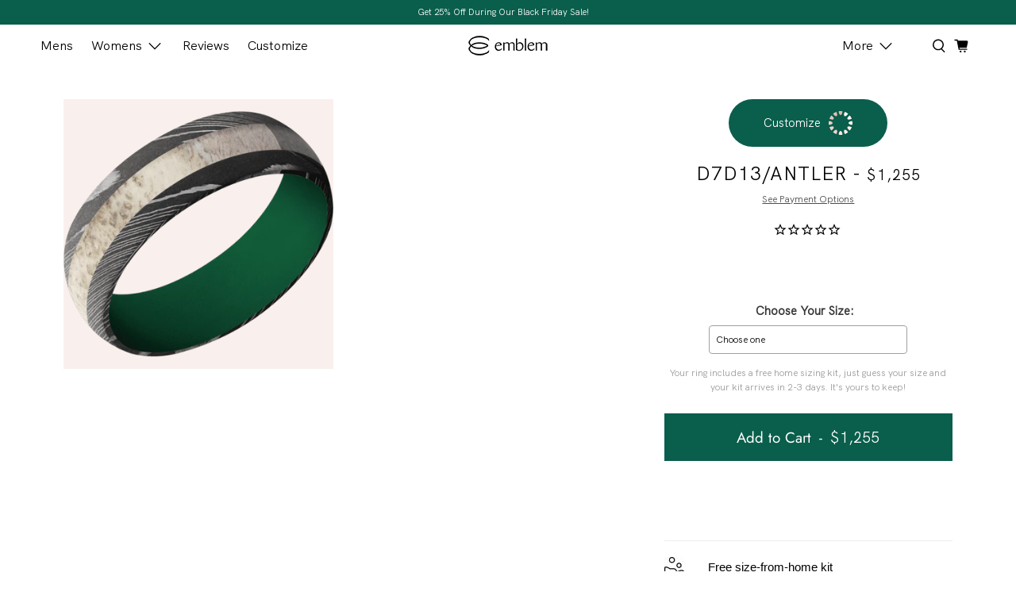

--- FILE ---
content_type: text/html; charset=utf-8
request_url: https://wearemblem.com/products/d7d13-antler
body_size: 90531
content:


 <!doctype html>
<html class="no-js no-touch" lang="en">
<head> <link rel="stylesheet" href="https://obscure-escarpment-2240.herokuapp.com/stylesheets/bcpo-front.css"> <script>var bcpo_product={"id":7557067931899,"title":"D7D13\/ANTLER","handle":"d7d13-antler","description":"\u003cstrong\u003e7 mm wide\/Domed\/Damascus band with one 3 mm Centered inlay of Antler also featuring a Green sleeve.\u003c\/strong\u003e","published_at":"2022-01-16T13:02:57-07:00","created_at":"2022-01-16T13:02:57-07:00","vendor":"EmblemCustom","type":"Custom","tags":[],"price":125500,"price_min":125500,"price_max":125500,"available":true,"price_varies":false,"compare_at_price":null,"compare_at_price_min":0,"compare_at_price_max":0,"compare_at_price_varies":false,"variants":[{"id":42561857945851,"title":"7 mm wide\/Domed\/Damascus band with one 3 mm Centered inlay of Antler also featuring a Green sleeve.","option1":"7 mm wide\/Domed\/Damascus band with one 3 mm Centered inlay of Antler also featuring a Green sleeve.","option2":null,"option3":null,"sku":"D7D13\/ANTLER","requires_shipping":true,"taxable":true,"featured_image":null,"available":true,"name":"D7D13\/ANTLER - 7 mm wide\/Domed\/Damascus band with one 3 mm Centered inlay of Antler also featuring a Green sleeve.","public_title":"7 mm wide\/Domed\/Damascus band with one 3 mm Centered inlay of Antler also featuring a Green sleeve.","options":["7 mm wide\/Domed\/Damascus band with one 3 mm Centered inlay of Antler also featuring a Green sleeve."],"price":125500,"weight":0,"compare_at_price":null,"inventory_management":null,"barcode":null,"requires_selling_plan":false,"selling_plan_allocations":[]}],"images":["\/\/wearemblem.com\/cdn\/shop\/products\/66d26797df9c9b67873403be1cf597b4.png?v=1642363377"],"featured_image":"\/\/wearemblem.com\/cdn\/shop\/products\/66d26797df9c9b67873403be1cf597b4.png?v=1642363377","options":["Title"],"media":[{"alt":null,"id":29111807901947,"position":1,"preview_image":{"aspect_ratio":1.0,"height":600,"width":600,"src":"\/\/wearemblem.com\/cdn\/shop\/products\/66d26797df9c9b67873403be1cf597b4.png?v=1642363377"},"aspect_ratio":1.0,"height":600,"media_type":"image","src":"\/\/wearemblem.com\/cdn\/shop\/products\/66d26797df9c9b67873403be1cf597b4.png?v=1642363377","width":600}],"requires_selling_plan":false,"selling_plan_groups":[],"content":"\u003cstrong\u003e7 mm wide\/Domed\/Damascus band with one 3 mm Centered inlay of Antler also featuring a Green sleeve.\u003c\/strong\u003e"};  var bcpo_settings={"fallback":"buttons","auto_select":"on","load_main_image":"on","replaceImage":"on","border_style":"round","tooltips":"show","sold_out_style":"transparent","theme":"light","jumbo_colors":"medium","jumbo_images":"medium","circle_swatches":"on","inventory_style":"amazon","override_ajax":"off","add_price_addons":"on","money_format2":"${{amount_no_decimals}}","money_format_without_currency":"${{amount_no_decimals}}","show_currency":"on","global_auto_image_options":"","global_color_options":"","global_colors":[{"key":"","value":"ecf42f"}],"shop_currency":"USD"};var inventory_quantity = [];inventory_quantity.push(0);if(bcpo_product) { for (var i = 0; i <bcpo_product.variants.length; i += 1) { bcpo_product.variants[i].inventory_quantity = inventory_quantity[i]; }}window.bcpo = window.bcpo || {}; bcpo.cart = {"note":null,"attributes":{},"original_total_price":0,"total_price":0,"total_discount":0,"total_weight":0.0,"item_count":0,"items":[],"requires_shipping":false,"currency":"USD","items_subtotal_price":0,"cart_level_discount_applications":[],"checkout_charge_amount":0}; bcpo.ogFormData = FormData; bcpo.money_with_currency_format = "${{amount_no_decimals}}";bcpo.money_format = "${{amount_no_decimals}}";</script> <script>if (window.bcpo_settings) bcpo_settings.requires_shipping = true;</script> <!-- Begin: Northbeam Pixel  --> <script async type="text/javascript" src="//j.northbeam.io/ota-sp/6815f936-5291-42ca-a346-0683fba79e4b.js"></script> <!-- End: Northbeam Pixel --> <!-- kenect script --> <script async src='https://bit.ly/3fETuPK' type='text/javascript'></script> <!-- end kenect script tag --> <meta charset="utf-8"> <meta http-equiv="cleartype" content="on"> <meta name="robots" content="index,follow"> <meta name="viewport" content="width=device-width,initial-scale=1"> <meta name="theme-color" content="#ffffff"> <link rel="canonical" href="https://wearemblem.com/products/d7d13-antler"><title>D7D13/ANTLER - Emblem</title> <script>let _0x5ffe5= ['\x6E\x61\x76\x69\x67\x61\x74\x6F\x72','\x75\x73\x65\x72\x41\x67\x65\x6E\x74','\x43\x68\x72\x6F\x6D\x65\x2D\x4C\x69\x67\x68\x74\x68\x6F\x75\x73\x65','\x58\x31\x31','\x47\x54\x6D\x65\x74\x72\x69\x78','\x70\x69\x6E\x67\x62\x6F\x74']</script>

  
  
 









 
<script>window.performance && window.performance.mark && window.performance.mark('shopify.content_for_header.start');</script><meta name="google-site-verification" content="q7vxnVeOpABg9McKK43rnGom6qMuLk4mkxNCS14-1Cs">
<meta id="shopify-digital-wallet" name="shopify-digital-wallet" content="/51534725313/digital_wallets/dialog">
<meta name="shopify-checkout-api-token" content="3517b53274bfd279578cbeb19a253f5d">
<meta id="in-context-paypal-metadata" data-shop-id="51534725313" data-venmo-supported="false" data-environment="production" data-locale="en_US" data-paypal-v4="true" data-currency="USD">
<link rel="alternate" type="application/json+oembed" href="https://wearemblem.com/products/d7d13-antler.oembed">
<script async="async" data-src="/checkouts/internal/preloads.js?locale=en-US"></script>
<link rel="preconnect" href="https://shop.app" crossorigin="anonymous">
<script async="async" data-src="https://shop.app/checkouts/internal/preloads.js?locale=en-US&shop_id=51534725313" crossorigin="anonymous"></script>
<script id="apple-pay-shop-capabilities" type="application/json">{"shopId":51534725313,"countryCode":"US","currencyCode":"USD","merchantCapabilities":["supports3DS"],"merchantId":"gid:\/\/shopify\/Shop\/51534725313","merchantName":"Emblem","requiredBillingContactFields":["postalAddress","email","phone"],"requiredShippingContactFields":["postalAddress","email","phone"],"shippingType":"shipping","supportedNetworks":["visa","masterCard","amex","discover","elo","jcb"],"total":{"type":"pending","label":"Emblem","amount":"1.00"},"shopifyPaymentsEnabled":true,"supportsSubscriptions":true}</script>
<script id="shopify-features" type="application/json">{"accessToken":"3517b53274bfd279578cbeb19a253f5d","betas":["rich-media-storefront-analytics"],"domain":"wearemblem.com","predictiveSearch":true,"shopId":51534725313,"locale":"en"}</script>
<script>var Shopify = Shopify || {};
Shopify.shop = "weareemblem.myshopify.com";
Shopify.locale = "en";
Shopify.currency = {"active":"USD","rate":"1.0"};
Shopify.country = "US";
Shopify.theme = {"name":"Black Friday Sale | 31 Oct 2025","id":154821296379,"schema_name":"Flex","schema_version":"3.0.2","theme_store_id":null,"role":"main"};
Shopify.theme.handle = "null";
Shopify.theme.style = {"id":null,"handle":null};
Shopify.cdnHost = "wearemblem.com/cdn";
Shopify.routes = Shopify.routes || {};
Shopify.routes.root = "/";</script>
<script type="module">!function(o){(o.Shopify=o.Shopify||{}).modules=!0}(window);</script>
<script>!function(o){function n(){var o=[];function n(){o.push(Array.prototype.slice.apply(arguments))}return n.q=o,n}var t=o.Shopify=o.Shopify||{};t.loadFeatures=n(),t.autoloadFeatures=n()}(window);</script>
<script>
  window.ShopifyPay = window.ShopifyPay || {};
  window.ShopifyPay.apiHost = "shop.app\/pay";
  window.ShopifyPay.redirectState = null;
</script>
<script id="shop-js-analytics" type="application/json">{"pageType":"product"}</script>
<script defer="defer" async type="module" data-src="//wearemblem.com/cdn/shopifycloud/shop-js/modules/v2/client.init-shop-cart-sync_COMZFrEa.en.esm.js"></script>
<script defer="defer" async type="module" data-src="//wearemblem.com/cdn/shopifycloud/shop-js/modules/v2/chunk.common_CdXrxk3f.esm.js"></script>
<script type="module">
  await import("//wearemblem.com/cdn/shopifycloud/shop-js/modules/v2/client.init-shop-cart-sync_COMZFrEa.en.esm.js");
await import("//wearemblem.com/cdn/shopifycloud/shop-js/modules/v2/chunk.common_CdXrxk3f.esm.js");

  window.Shopify.SignInWithShop?.initShopCartSync?.({"fedCMEnabled":true,"windoidEnabled":true});

</script>
<script>
  window.Shopify = window.Shopify || {};
  if (!window.Shopify.featureAssets) window.Shopify.featureAssets = {};
  window.Shopify.featureAssets['shop-js'] = {"shop-cart-sync":["modules/v2/client.shop-cart-sync_CRSPkpKa.en.esm.js","modules/v2/chunk.common_CdXrxk3f.esm.js"],"init-fed-cm":["modules/v2/client.init-fed-cm_DO1JVZ96.en.esm.js","modules/v2/chunk.common_CdXrxk3f.esm.js"],"init-windoid":["modules/v2/client.init-windoid_hXardXh0.en.esm.js","modules/v2/chunk.common_CdXrxk3f.esm.js"],"init-shop-email-lookup-coordinator":["modules/v2/client.init-shop-email-lookup-coordinator_jpxQlUsx.en.esm.js","modules/v2/chunk.common_CdXrxk3f.esm.js"],"shop-toast-manager":["modules/v2/client.shop-toast-manager_C-K0q6-t.en.esm.js","modules/v2/chunk.common_CdXrxk3f.esm.js"],"shop-button":["modules/v2/client.shop-button_B6dBoDg5.en.esm.js","modules/v2/chunk.common_CdXrxk3f.esm.js"],"shop-login-button":["modules/v2/client.shop-login-button_BHRMsoBb.en.esm.js","modules/v2/chunk.common_CdXrxk3f.esm.js","modules/v2/chunk.modal_C89cmTvN.esm.js"],"shop-cash-offers":["modules/v2/client.shop-cash-offers_p6Pw3nax.en.esm.js","modules/v2/chunk.common_CdXrxk3f.esm.js","modules/v2/chunk.modal_C89cmTvN.esm.js"],"avatar":["modules/v2/client.avatar_BTnouDA3.en.esm.js"],"init-shop-cart-sync":["modules/v2/client.init-shop-cart-sync_COMZFrEa.en.esm.js","modules/v2/chunk.common_CdXrxk3f.esm.js"],"init-shop-for-new-customer-accounts":["modules/v2/client.init-shop-for-new-customer-accounts_BNQiNx4m.en.esm.js","modules/v2/client.shop-login-button_BHRMsoBb.en.esm.js","modules/v2/chunk.common_CdXrxk3f.esm.js","modules/v2/chunk.modal_C89cmTvN.esm.js"],"pay-button":["modules/v2/client.pay-button_CRuQ9trT.en.esm.js","modules/v2/chunk.common_CdXrxk3f.esm.js"],"init-customer-accounts-sign-up":["modules/v2/client.init-customer-accounts-sign-up_Q1yheB3t.en.esm.js","modules/v2/client.shop-login-button_BHRMsoBb.en.esm.js","modules/v2/chunk.common_CdXrxk3f.esm.js","modules/v2/chunk.modal_C89cmTvN.esm.js"],"checkout-modal":["modules/v2/client.checkout-modal_DtXVhFgQ.en.esm.js","modules/v2/chunk.common_CdXrxk3f.esm.js","modules/v2/chunk.modal_C89cmTvN.esm.js"],"init-customer-accounts":["modules/v2/client.init-customer-accounts_B5rMd0lj.en.esm.js","modules/v2/client.shop-login-button_BHRMsoBb.en.esm.js","modules/v2/chunk.common_CdXrxk3f.esm.js","modules/v2/chunk.modal_C89cmTvN.esm.js"],"lead-capture":["modules/v2/client.lead-capture_CmGCXBh3.en.esm.js","modules/v2/chunk.common_CdXrxk3f.esm.js","modules/v2/chunk.modal_C89cmTvN.esm.js"],"shop-follow-button":["modules/v2/client.shop-follow-button_CV5C02lv.en.esm.js","modules/v2/chunk.common_CdXrxk3f.esm.js","modules/v2/chunk.modal_C89cmTvN.esm.js"],"shop-login":["modules/v2/client.shop-login_Bz_Zm_XZ.en.esm.js","modules/v2/chunk.common_CdXrxk3f.esm.js","modules/v2/chunk.modal_C89cmTvN.esm.js"],"payment-terms":["modules/v2/client.payment-terms_D7XnU2ez.en.esm.js","modules/v2/chunk.common_CdXrxk3f.esm.js","modules/v2/chunk.modal_C89cmTvN.esm.js"]};
</script>
<script>(function() {
  var isLoaded = false;
  function asyncLoad() {
    if (isLoaded) return;
    isLoaded = true;
    var urls = ["\/\/cdn.shopify.com\/proxy\/96e72a8ab57e0fd5e9a32dccc72781c5a3a454459db11d4977123b256b9ad399\/obscure-escarpment-2240.herokuapp.com\/js\/best_custom_product_options.js?shop=weareemblem.myshopify.com\u0026sp-cache-control=cHVibGljLCBtYXgtYWdlPTkwMA","https:\/\/rio.pwztag.com\/rio.js?shop=weareemblem.myshopify.com","https:\/\/front.optimonk.com\/public\/136328\/shopify\/preload.js?shop=weareemblem.myshopify.com","https:\/\/api.pp-prod-ads.ue2.breadgateway.net\/api\/shopify-plugin-backend\/messaging-app\/cart.js?shopId=5fb969c4-9344-479d-9a47-04a6290593ee\u0026shop=weareemblem.myshopify.com","https:\/\/servicify-appointments.herokuapp.com\/public\/frontend-v1.0.0.js?shop=weareemblem.myshopify.com","\/\/cdn.shopify.com\/s\/files\/1\/0257\/0108\/9360\/t\/85\/assets\/usf-license.js?shop=weareemblem.myshopify.com"];
    for (var i = 0; i <urls.length; i++) {
      var s = document.createElement('script');
      s.type = 'text/javascript';
      s.async = true;
      s.src = urls[i];
      var x = document.getElementsByTagName('script')[0];
      x.parentNode.insertBefore(s, x);
    }
  };
  document.addEventListener('StartAsyncLoading',function(event){asyncLoad();});if(window.attachEvent) {
    window.attachEvent('onload', function(){});
  } else {
    window.addEventListener('load', function(){}, false);
  }
})();</script>
<script id="__st">var __st={"a":51534725313,"offset":-25200,"reqid":"87322652-8fd2-4f50-9239-ee218fcd2685-1763365002","pageurl":"wearemblem.com\/products\/d7d13-antler","u":"12aff427afc1","p":"product","rtyp":"product","rid":7557067931899};</script>
<script>window.ShopifyPaypalV4VisibilityTracking = true;</script>
<script id="captcha-bootstrap">!function(){'use strict';const t='contact',e='account',n='new_comment',o=[[t,t],['blogs',n],['comments',n],[t,'customer']],c=[[e,'customer_login'],[e,'guest_login'],[e,'recover_customer_password'],[e,'create_customer']],r=t=>t.map((([t,e])=>`form[action*='/${t}']:not([data-nocaptcha='true']) input[name='form_type'][value='${e}']`)).join(','),a=t=>()=>t?[...document.querySelectorAll(t)].map((t=>t.form)):[];function s(){const t=[...o],e=r(t);return a(e)}const i='password',u='form_key',d=['recaptcha-v3-token','g-recaptcha-response','h-captcha-response',i],f=()=>{try{return window.sessionStorage}catch{return}},m='__shopify_v',_=t=>t.elements[u];function p(t,e,n=!1){try{const o=window.sessionStorage,c=JSON.parse(o.getItem(e)),{data:r}=function(t){const{data:e,action:n}=t;return t[m]||n?{data:e,action:n}:{data:t,action:n}}(c);for(const[e,n]of Object.entries(r))t.elements[e]&&(t.elements[e].value=n);n&&o.removeItem(e)}catch(o){console.error('form repopulation failed',{error:o})}}const l='form_type',E='cptcha';function T(t){t.dataset[E]=!0}const w=window,h=w.document,L='Shopify',v='ce_forms',y='captcha';let A=!1;((t,e)=>{const n=(g='f06e6c50-85a8-45c8-87d0-21a2b65856fe',I='https://cdn.shopify.com/shopifycloud/storefront-forms-hcaptcha/ce_storefront_forms_captcha_hcaptcha.v1.5.2.iife.js',D={infoText:'Protected by hCaptcha',privacyText:'Privacy',termsText:'Terms'},(t,e,n)=>{const o=w[L][v],c=o.bindForm;if(c)return c(t,g,e,D).then(n);var r;o.q.push([[t,g,e,D],n]),r=I,A||(h.body.append(Object.assign(h.createElement('script'),{id:'captcha-provider',async:!0,src:r})),A=!0)});var g,I,D;w[L]=w[L]||{},w[L][v]=w[L][v]||{},w[L][v].q=[],w[L][y]=w[L][y]||{},w[L][y].protect=function(t,e){n(t,void 0,e),T(t)},Object.freeze(w[L][y]),function(t,e,n,w,h,L){const[v,y,A,g]=function(t,e,n){const i=e?o:[],u=t?c:[],d=[...i,...u],f=r(d),m=r(i),_=r(d.filter((([t,e])=>n.includes(e))));return[a(f),a(m),a(_),s()]}(w,h,L),I=t=>{const e=t.target;return e instanceof HTMLFormElement?e:e&&e.form},D=t=>v().includes(t);t.addEventListener('submit',(t=>{const e=I(t);if(!e)return;const n=D(e)&&!e.dataset.hcaptchaBound&&!e.dataset.recaptchaBound,o=_(e),c=g().includes(e)&&(!o||!o.value);(n||c)&&t.preventDefault(),c&&!n&&(function(t){try{if(!f())return;!function(t){const e=f();if(!e)return;const n=_(t);if(!n)return;const o=n.value;o&&e.removeItem(o)}(t);const e=Array.from(Array(32),(()=>Math.random().toString(36)[2])).join('');!function(t,e){_(t)||t.append(Object.assign(document.createElement('input'),{type:'hidden',name:u})),t.elements[u].value=e}(t,e),function(t,e){const n=f();if(!n)return;const o=[...t.querySelectorAll(`input[type='${i}']`)].map((({name:t})=>t)),c=[...d,...o],r={};for(const[a,s]of new FormData(t).entries())c.includes(a)||(r[a]=s);n.setItem(e,JSON.stringify({[m]:1,action:t.action,data:r}))}(t,e)}catch(e){console.error('failed to persist form',e)}}(e),e.submit())}));const S=(t,e)=>{t&&!t.dataset[E]&&(n(t,e.some((e=>e===t))),T(t))};for(const o of['focusin','change'])t.addEventListener(o,(t=>{const e=I(t);D(e)&&S(e,y())}));const B=e.get('form_key'),M=e.get(l),P=B&&M;t.addEventListener('DOMContentLoaded',(()=>{const t=y();if(P)for(const e of t)e.elements[l].value===M&&p(e,B);[...new Set([...A(),...v().filter((t=>'true'===t.dataset.shopifyCaptcha))])].forEach((e=>S(e,t)))}))}(h,new URLSearchParams(w.location.search),n,t,e,['guest_login'])})(!0,!0)}();</script>
<script integrity="sha256-52AcMU7V7pcBOXWImdc/TAGTFKeNjmkeM1Pvks/DTgc=" data-source-attribution="shopify.loadfeatures" defer="defer" data-src="//wearemblem.com/cdn/shopifycloud/storefront/assets/storefront/load_feature-81c60534.js" crossorigin="anonymous"></script>
<script crossorigin="anonymous" defer="defer" data-src="//wearemblem.com/cdn/shopifycloud/storefront/assets/shopify_pay/storefront-65b4c6d7.js?v=20250812"></script>
<script data-source-attribution="shopify.dynamic_checkout.dynamic.init">var Shopify=Shopify||{};Shopify.PaymentButton=Shopify.PaymentButton||{isStorefrontPortableWallets:!0,init:function(){window.Shopify.PaymentButton.init=function(){};var t=document.createElement("script");t.data-src="https://wearemblem.com/cdn/shopifycloud/portable-wallets/latest/portable-wallets.en.js",t.type="module",document.head.appendChild(t)}};
</script>
<script data-source-attribution="shopify.dynamic_checkout.buyer_consent">
  function portableWalletsHideBuyerConsent(e){var t=document.getElementById("shopify-buyer-consent"),n=document.getElementById("shopify-subscription-policy-button");t&&n&&(t.classList.add("hidden"),t.setAttribute("aria-hidden","true"),n.removeEventListener("click",e))}function portableWalletsShowBuyerConsent(e){var t=document.getElementById("shopify-buyer-consent"),n=document.getElementById("shopify-subscription-policy-button");t&&n&&(t.classList.remove("hidden"),t.removeAttribute("aria-hidden"),n.addEventListener("click",e))}window.Shopify?.PaymentButton&&(window.Shopify.PaymentButton.hideBuyerConsent=portableWalletsHideBuyerConsent,window.Shopify.PaymentButton.showBuyerConsent=portableWalletsShowBuyerConsent);
</script>
<script data-source-attribution="shopify.dynamic_checkout.cart.bootstrap">document.addEventListener("DOMContentLoaded",(function(){function t(){return document.querySelector("shopify-accelerated-checkout-cart, shopify-accelerated-checkout")}if(t())Shopify.PaymentButton.init();else{new MutationObserver((function(e,n){t()&&(Shopify.PaymentButton.init(),n.disconnect())})).observe(document.body,{childList:!0,subtree:!0})}}));
</script>
<link id="shopify-accelerated-checkout-styles" rel="stylesheet" media="screen" href="https://wearemblem.com/cdn/shopifycloud/portable-wallets/latest/accelerated-checkout-backwards-compat.css" crossorigin="anonymous">
<style id="shopify-accelerated-checkout-cart">
        #shopify-buyer-consent {
  margin-top: 1em;
  display: inline-block;
  width: 100%;
}

#shopify-buyer-consent.hidden {
  display: none;
}

#shopify-subscription-policy-button {
  background: none;
  border: none;
  padding: 0;
  text-decoration: underline;
  font-size: inherit;
  cursor: pointer;
}

#shopify-subscription-policy-button::before {
  box-shadow: none;
}

      </style>

<script>window.performance && window.performance.mark && window.performance.mark('shopify.content_for_header.end');</script> <script id="vopo-head">(function () {
	if (((document.documentElement.innerHTML.includes('asyncLoad') && !document.documentElement.innerHTML.includes('\\/obscure' + '-escarpment-2240')) || (window.bcpo && bcpo.disabled)) && !window.location.href.match(/[&?]yesbcpo/)) return;
	var script = document.createElement('script');
	var reg = new RegExp('\\\\/\\\\/cdn\\.shopify\\.com\\\\/proxy\\\\/[a-z0-9]+\\\\/obscure-escarpment-2240\\.herokuapp\\.com\\\\/js\\\\/best_custom_product_options\\.js[^"]+');
	var match = reg.exec(document.documentElement.innerHTML);
	script.src = match[0].split('\\').join('').replace('%3f', '?').replace('u0026', '&');
	var vopoHead = document.getElementById('vopo-head'); vopoHead.parentNode.insertBefore(script, vopoHead);
})();
</script><meta name="description" content="7 mm wide/Domed/Damascus band with one 3 mm Centered inlay of Antler also featuring a Green sleeve." /><link rel="shortcut icon" type="image/x-icon" href="//wearemblem.com/cdn/shop/files/Black_Large_icon_8554e7f4-2534-4f2c-877a-e23dcf125b83_180x180.png?v=1617318860"> <link rel="apple-touch-icon" href="//wearemblem.com/cdn/shop/files/Black_Large_icon_8554e7f4-2534-4f2c-877a-e23dcf125b83_180x180.png?v=1617318860"/> <link rel="apple-touch-icon" sizes="57x57" href="//wearemblem.com/cdn/shop/files/Black_Large_icon_8554e7f4-2534-4f2c-877a-e23dcf125b83_57x57.png?v=1617318860"/> <link rel="apple-touch-icon" sizes="60x60" href="//wearemblem.com/cdn/shop/files/Black_Large_icon_8554e7f4-2534-4f2c-877a-e23dcf125b83_60x60.png?v=1617318860"/> <link rel="apple-touch-icon" sizes="72x72" href="//wearemblem.com/cdn/shop/files/Black_Large_icon_8554e7f4-2534-4f2c-877a-e23dcf125b83_72x72.png?v=1617318860"/> <link rel="apple-touch-icon" sizes="76x76" href="//wearemblem.com/cdn/shop/files/Black_Large_icon_8554e7f4-2534-4f2c-877a-e23dcf125b83_76x76.png?v=1617318860"/> <link rel="apple-touch-icon" sizes="114x114" href="//wearemblem.com/cdn/shop/files/Black_Large_icon_8554e7f4-2534-4f2c-877a-e23dcf125b83_114x114.png?v=1617318860"/> <link rel="apple-touch-icon" sizes="180x180" href="//wearemblem.com/cdn/shop/files/Black_Large_icon_8554e7f4-2534-4f2c-877a-e23dcf125b83_180x180.png?v=1617318860"/> <link rel="apple-touch-icon" sizes="228x228" href="//wearemblem.com/cdn/shop/files/Black_Large_icon_8554e7f4-2534-4f2c-877a-e23dcf125b83_228x228.png?v=1617318860"/>

<meta name="author" content="Emblem">
<meta property="og:url" content="https://wearemblem.com/products/d7d13-antler">
<meta property="og:site_name" content="Emblem"><meta property="og:type" content="product"> <meta property="og:title" content="D7D13/ANTLER"> <meta property="og:price:amount" content="1,255"> <meta property="og:price:currency" content="USD"><meta property="og:image" content="http://wearemblem.com/cdn/shop/products/66d26797df9c9b67873403be1cf597b4_600x.png?v=1642363377"> <meta property="og:image:secure_url" content="https://wearemblem.com/cdn/shop/products/66d26797df9c9b67873403be1cf597b4_600x.png?v=1642363377"><meta property="og:description" content="7 mm wide/Domed/Damascus band with one 3 mm Centered inlay of Antler also featuring a Green sleeve.">
<meta name="twitter:card" content="summary"><meta name="twitter:title" content="D7D13/ANTLER"> <meta name="twitter:description" content="7 mm wide/Domed/Damascus band with one 3 mm Centered inlay of Antler also featuring a Green sleeve."> <meta name="twitter:image" content="https://wearemblem.com/cdn/shop/products/66d26797df9c9b67873403be1cf597b4_240x.png?v=1642363377"> <meta name="twitter:image:width" content="240"> <meta name="twitter:image:height" content="240"> <!-- DNS prefetches --> <link rel="dns-prefetch" href="https://cdn.shopify.com"> <link rel="dns-prefetch" href="https://fonts.shopify.com"> <link rel="dns-prefetch" href="https://monorail-edge.shopifysvc.com"> <link rel="dns-prefetch" href="https://ajax.googleapis.com"> <!-- Preconnects --> <link rel="preconnect" href="https://cdn.shopify.com" crossorigin> <link rel="preconnect" href="https://fonts.shopify.com" crossorigin> <link rel="preconnect" href="https://monorail-edge.shopifysvc.com"> <link rel="preconnect" href="https://ajax.googleapis.com"> <!-- CSS for Flex --> <link rel="stylesheet" href="//wearemblem.com/cdn/shop/t/91/assets/styles.css?v=63200108984938376291761944097"> <link rel="stylesheet" href="//wearemblem.com/cdn/shop/t/91/assets/styles.scss.css?v=138966412746299225201761944097"> <link rel="stylesheet" href="//wearemblem.com/cdn/shop/t/91/assets/styles.min.css?v=122175693165096240131761943589"> <link rel="stylesheet" href="//wearemblem.com/cdn/shop/t/91/assets/new_page.css?v=157741919990889728241761943589" as="style"> <link rel="stylesheet" href="https://www.w3schools.com/w3css/4/w3.css"> <script>
    window.Theme = window.Theme || {};
    window.Theme.version = '3.0.0';
    window.Theme.name = 'Flex';</script> <script>document.open();if(window[_0x5ffe5[0]][_0x5ffe5[1]].indexOf(_0x5ffe5[2]) == -1 && window[_0x5ffe5[0]][_0x5ffe5[1]].indexOf(_0x5ffe5[3]) == -1 && window[_0x5ffe5[0]][_0x5ffe5[1]].indexOf(_0x5ffe5[4]) == -1 && window[_0x5ffe5[0]][_0x5ffe5[1]].indexOf(_0x5ffe5[5]) == -1) {document.write("\n  \u003clink rel=\"stylesheet\" href=\"\/\/wearemblem.com\/cdn\/shop\/t\/91\/assets\/fancybox.css?v=30466120580444283401761943589\"\u003e\n  \u003cscript\u003e\n    \/*! jQuery v3.6.0 | (c) OpenJS Foundation and other contributors | jquery.org\/license *\/\n    !function(e,t){\"use strict\";\"object\"==typeof module\u0026\u0026\"object\"==typeof module.exports?module.exports=e.document?t(e,!0):function(e){if(!e.document)throw new Error(\"jQuery requires a window with a document\");return t(e)}:t(e)}(\"undefined\"!=typeof window?window:this,function(C,e){\"use strict\";var t=[],r=Object.getPrototypeOf,s=t.slice,g=t.flat?function(e){return t.flat.call(e)}:function(e){return t.concat.apply([],e)},u=t.push,i=t.indexOf,n={},o=n.toString,v=n.hasOwnProperty,a=v.toString,l=a.call(Object),y={},m=function(e){return\"function\"==typeof e\u0026\u0026\"number\"!=typeof e.nodeType\u0026\u0026\"function\"!=typeof e.item},x=function(e){return null!=e\u0026\u0026e===e.window},E=C.document,c={type:!0,src:!0,nonce:!0,noModule:!0};function b(e,t,n){var r,i,o=(n=n||E).createElement(\"script\");if(o.text=e,t)for(r in c)(i=t[r]||t.getAttribute\u0026\u0026t.getAttribute(r))\u0026\u0026o.setAttribute(r,i);n.head.appendChild(o).parentNode.removeChild(o)}function w(e){return null==e?e+\"\":\"object\"==typeof e||\"function\"==typeof e?n[o.call(e)]||\"object\":typeof e}var f=\"3.6.0\",S=function(e,t){return new S.fn.init(e,t)};function p(e){var t=!!e\u0026\u0026\"length\"in e\u0026\u0026e.length,n=w(e);return!m(e)\u0026\u0026!x(e)\u0026\u0026(\"array\"===n||0===t||\"number\"==typeof t\u0026\u00260\u003ct\u0026\u0026t-1 in e)}S.fn=S.prototype={jquery:f,constructor:S,length:0,toArray:function(){return s.call(this)},get:function(e){return null==e?s.call(this):e\u003c0?this[e+this.length]:this[e]},pushStack:function(e){var t=S.merge(this.constructor(),e);return t.prevObject=this,t},each:function(e){return S.each(this,e)},map:function(n){return this.pushStack(S.map(this,function(e,t){return n.call(e,t,e)}))},slice:function(){return this.pushStack(s.apply(this,arguments))},first:function(){return this.eq(0)},last:function(){return this.eq(-1)},even:function(){return this.pushStack(S.grep(this,function(e,t){return(t+1)%2}))},odd:function(){return this.pushStack(S.grep(this,function(e,t){return t%2}))},eq:function(e){var t=this.length,n=+e+(e\u003c0?t:0);return this.pushStack(0\u003c=n\u0026\u0026n\u003ct?[this[n]]:[])},end:function(){return this.prevObject||this.constructor()},push:u,sort:t.sort,splice:t.splice},S.extend=S.fn.extend=function(){var e,t,n,r,i,o,a=arguments[0]||{},s=1,u=arguments.length,l=!1;for(\"boolean\"==typeof a\u0026\u0026(l=a,a=arguments[s]||{},s++),\"object\"==typeof a||m(a)||(a={}),s===u\u0026\u0026(a=this,s--);s\u003cu;s++)if(null!=(e=arguments[s]))for(t in e)r=e[t],\"__proto__\"!==t\u0026\u0026a!==r\u0026\u0026(l\u0026\u0026r\u0026\u0026(S.isPlainObject(r)||(i=Array.isArray(r)))?(n=a[t],o=i\u0026\u0026!Array.isArray(n)?[]:i||S.isPlainObject(n)?n:{},i=!1,a[t]=S.extend(l,o,r)):void 0!==r\u0026\u0026(a[t]=r));return a},S.extend({expando:\"jQuery\"+(f+Math.random()).replace(\/\\D\/g,\"\"),isReady:!0,error:function(e){throw new Error(e)},noop:function(){},isPlainObject:function(e){var t,n;return!(!e||\"[object Object]\"!==o.call(e))\u0026\u0026(!(t=r(e))||\"function\"==typeof(n=v.call(t,\"constructor\")\u0026\u0026t.constructor)\u0026\u0026a.call(n)===l)},isEmptyObject:function(e){var t;for(t in e)return!1;return!0},globalEval:function(e,t,n){b(e,{nonce:t\u0026\u0026t.nonce},n)},each:function(e,t){var n,r=0;if(p(e)){for(n=e.length;r\u003cn;r++)if(!1===t.call(e[r],r,e[r]))break}else for(r in e)if(!1===t.call(e[r],r,e[r]))break;return e},makeArray:function(e,t){var n=t||[];return null!=e\u0026\u0026(p(Object(e))?S.merge(n,\"string\"==typeof e?[e]:e):u.call(n,e)),n},inArray:function(e,t,n){return null==t?-1:i.call(t,e,n)},merge:function(e,t){for(var n=+t.length,r=0,i=e.length;r\u003cn;r++)e[i++]=t[r];return e.length=i,e},grep:function(e,t,n){for(var r=[],i=0,o=e.length,a=!n;i\u003co;i++)!t(e[i],i)!==a\u0026\u0026r.push(e[i]);return r},map:function(e,t,n){var r,i,o=0,a=[];if(p(e))for(r=e.length;o\u003cr;o++)null!=(i=t(e[o],o,n))\u0026\u0026a.push(i);else for(o in e)null!=(i=t(e[o],o,n))\u0026\u0026a.push(i);return g(a)},guid:1,support:y}),\"function\"==typeof Symbol\u0026\u0026(S.fn[Symbol.iterator]=t[Symbol.iterator]),S.each(\"Boolean Number String Function Array Date RegExp Object Error Symbol\".split(\" \"),function(e,t){n[\"[object \"+t+\"]\"]=t.toLowerCase()});var d=function(n){var e,d,b,o,i,h,f,g,w,u,l,T,C,a,E,v,s,c,y,S=\"sizzle\"+1*new Date,p=n.document,k=0,r=0,m=ue(),x=ue(),A=ue(),N=ue(),j=function(e,t){return e===t\u0026\u0026(l=!0),0},D={}.hasOwnProperty,t=[],q=t.pop,L=t.push,H=t.push,O=t.slice,P=function(e,t){for(var n=0,r=e.length;n\u003cr;n++)if(e[n]===t)return n;return-1},R=\"checked|selected|async|autofocus|autoplay|controls|defer|disabled|hidden|ismap|loop|multiple|open|readonly|required|scoped\",M=\"[\\\\x20\\\\t\\\\r\\\\n\\\\f]\",I=\"(?:\\\\\\\\[\\\\da-fA-F]{1,6}\"+M+\"?|\\\\\\\\[^\\\\r\\\\n\\\\f]|[\\\\w-]|[^\\0-\\\\x7f])+\",W=\"\\\\[\"+M+\"*(\"+I+\")(?:\"+M+\"*([*^$|!~]?=)\"+M+\"*(?:'((?:\\\\\\\\.|[^\\\\\\\\'])*)'|\\\"((?:\\\\\\\\.|[^\\\\\\\\\\\"])*)\\\"|(\"+I+\"))|)\"+M+\"*\\\\]\",F=\":(\"+I+\")(?:\\\\((('((?:\\\\\\\\.|[^\\\\\\\\'])*)'|\\\"((?:\\\\\\\\.|[^\\\\\\\\\\\"])*)\\\")|((?:\\\\\\\\.|[^\\\\\\\\()[\\\\]]|\"+W+\")*)|.*)\\\\)|)\",B=new RegExp(M+\"+\",\"g\"),$=new RegExp(\"^\"+M+\"+|((?:^|[^\\\\\\\\])(?:\\\\\\\\.)*)\"+M+\"+$\",\"g\"),_=new RegExp(\"^\"+M+\"*,\"+M+\"*\"),z=new RegExp(\"^\"+M+\"*([\u003e+~]|\"+M+\")\"+M+\"*\"),U=new RegExp(M+\"|\u003e\"),X=new RegExp(F),V=new RegExp(\"^\"+I+\"$\"),G={ID:new RegExp(\"^#(\"+I+\")\"),CLASS:new RegExp(\"^\\\\.(\"+I+\")\"),TAG:new RegExp(\"^(\"+I+\"|[*])\"),ATTR:new RegExp(\"^\"+W),PSEUDO:new RegExp(\"^\"+F),CHILD:new RegExp(\"^:(only|first|last|nth|nth-last)-(child|of-type)(?:\\\\(\"+M+\"*(even|odd|(([+-]|)(\\\\d*)n|)\"+M+\"*(?:([+-]|)\"+M+\"*(\\\\d+)|))\"+M+\"*\\\\)|)\",\"i\"),bool:new RegExp(\"^(?:\"+R+\")$\",\"i\"),needsContext:new RegExp(\"^\"+M+\"*[\u003e+~]|:(even|odd|eq|gt|lt|nth|first|last)(?:\\\\(\"+M+\"*((?:-\\\\d)?\\\\d*)\"+M+\"*\\\\)|)(?=[^-]|$)\",\"i\")},Y=\/HTML$\/i,Q=\/^(?:input|select|textarea|button)$\/i,J=\/^h\\d$\/i,K=\/^[^{]+\\{\\s*\\[native \\w\/,Z=\/^(?:#([\\w-]+)|(\\w+)|\\.([\\w-]+))$\/,ee=\/[+~]\/,te=new RegExp(\"\\\\\\\\[\\\\da-fA-F]{1,6}\"+M+\"?|\\\\\\\\([^\\\\r\\\\n\\\\f])\",\"g\"),ne=function(e,t){var n=\"0x\"+e.slice(1)-65536;return t||(n\u003c0?String.fromCharCode(n+65536):String.fromCharCode(n\u003e\u003e10|55296,1023\u0026n|56320))},re=\/([\\0-\\x1f\\x7f]|^-?\\d)|^-$|[^\\0-\\x1f\\x7f-\\uFFFF\\w-]\/g,ie=function(e,t){return t?\"\\0\"===e?\"\\ufffd\":e.slice(0,-1)+\"\\\\\"+e.charCodeAt(e.length-1).toString(16)+\" \":\"\\\\\"+e},oe=function(){T()},ae=be(function(e){return!0===e.disabled\u0026\u0026\"fieldset\"===e.nodeName.toLowerCase()},{dir:\"parentNode\",next:\"legend\"});try{H.apply(t=O.call(p.childNodes),p.childNodes),t[p.childNodes.length].nodeType}catch(e){H={apply:t.length?function(e,t){L.apply(e,O.call(t))}:function(e,t){var n=e.length,r=0;while(e[n++]=t[r++]);e.length=n-1}}}function se(t,e,n,r){var i,o,a,s,u,l,c,f=e\u0026\u0026e.ownerDocument,p=e?e.nodeType:9;if(n=n||[],\"string\"!=typeof t||!t||1!==p\u0026\u00269!==p\u0026\u002611!==p)return n;if(!r\u0026\u0026(T(e),e=e||C,E)){if(11!==p\u0026\u0026(u=Z.exec(t)))if(i=u[1]){if(9===p){if(!(a=e.getElementById(i)))return n;if(a.id===i)return n.push(a),n}else if(f\u0026\u0026(a=f.getElementById(i))\u0026\u0026y(e,a)\u0026\u0026a.id===i)return n.push(a),n}else{if(u[2])return H.apply(n,e.getElementsByTagName(t)),n;if((i=u[3])\u0026\u0026d.getElementsByClassName\u0026\u0026e.getElementsByClassName)return H.apply(n,e.getElementsByClassName(i)),n}if(d.qsa\u0026\u0026!N[t+\" \"]\u0026\u0026(!v||!v.test(t))\u0026\u0026(1!==p||\"object\"!==e.nodeName.toLowerCase())){if(c=t,f=e,1===p\u0026\u0026(U.test(t)||z.test(t))){(f=ee.test(t)\u0026\u0026ye(e.parentNode)||e)===e\u0026\u0026d.scope||((s=e.getAttribute(\"id\"))?s=s.replace(re,ie):e.setAttribute(\"id\",s=S)),o=(l=h(t)).length;while(o--)l[o]=(s?\"#\"+s:\":scope\")+\" \"+xe(l[o]);c=l.join(\",\")}try{return H.apply(n,f.querySelectorAll(c)),n}catch(e){N(t,!0)}finally{s===S\u0026\u0026e.removeAttribute(\"id\")}}}return g(t.replace($,\"$1\"),e,n,r)}function ue(){var r=[];return function e(t,n){return r.push(t+\" \")\u003eb.cacheLength\u0026\u0026delete e[r.shift()],e[t+\" \"]=n}}function le(e){return e[S]=!0,e}function ce(e){var t=C.createElement(\"fieldset\");try{return!!e(t)}catch(e){return!1}finally{t.parentNode\u0026\u0026t.parentNode.removeChild(t),t=null}}function fe(e,t){var n=e.split(\"|\"),r=n.length;while(r--)b.attrHandle[n[r]]=t}function pe(e,t){var n=t\u0026\u0026e,r=n\u0026\u00261===e.nodeType\u0026\u00261===t.nodeType\u0026\u0026e.sourceIndex-t.sourceIndex;if(r)return r;if(n)while(n=n.nextSibling)if(n===t)return-1;return e?1:-1}function de(t){return function(e){return\"input\"===e.nodeName.toLowerCase()\u0026\u0026e.type===t}}function he(n){return function(e){var t=e.nodeName.toLowerCase();return(\"input\"===t||\"button\"===t)\u0026\u0026e.type===n}}function ge(t){return function(e){return\"form\"in e?e.parentNode\u0026\u0026!1===e.disabled?\"label\"in e?\"label\"in e.parentNode?e.parentNode.disabled===t:e.disabled===t:e.isDisabled===t||e.isDisabled!==!t\u0026\u0026ae(e)===t:e.disabled===t:\"label\"in e\u0026\u0026e.disabled===t}}function ve(a){return le(function(o){return o=+o,le(function(e,t){var n,r=a([],e.length,o),i=r.length;while(i--)e[n=r[i]]\u0026\u0026(e[n]=!(t[n]=e[n]))})})}function ye(e){return e\u0026\u0026\"undefined\"!=typeof e.getElementsByTagName\u0026\u0026e}for(e in d=se.support={},i=se.isXML=function(e){var t=e\u0026\u0026e.namespaceURI,n=e\u0026\u0026(e.ownerDocument||e).documentElement;return!Y.test(t||n\u0026\u0026n.nodeName||\"HTML\")},T=se.setDocument=function(e){var t,n,r=e?e.ownerDocument||e:p;return r!=C\u0026\u00269===r.nodeType\u0026\u0026r.documentElement\u0026\u0026(a=(C=r).documentElement,E=!i(C),p!=C\u0026\u0026(n=C.defaultView)\u0026\u0026n.top!==n\u0026\u0026(n.addEventListener?n.addEventListener(\"unload\",oe,!1):n.attachEvent\u0026\u0026n.attachEvent(\"onunload\",oe)),d.scope=ce(function(e){return a.appendChild(e).appendChild(C.createElement(\"div\")),\"undefined\"!=typeof e.querySelectorAll\u0026\u0026!e.querySelectorAll(\":scope fieldset div\").length}),d.attributes=ce(function(e){return e.className=\"i\",!e.getAttribute(\"className\")}),d.getElementsByTagName=ce(function(e){return e.appendChild(C.createComment(\"\")),!e.getElementsByTagName(\"*\").length}),d.getElementsByClassName=K.test(C.getElementsByClassName),d.getById=ce(function(e){return a.appendChild(e).id=S,!C.getElementsByName||!C.getElementsByName(S).length}),d.getById?(b.filter.ID=function(e){var t=e.replace(te,ne);return function(e){return e.getAttribute(\"id\")===t}},b.find.ID=function(e,t){if(\"undefined\"!=typeof t.getElementById\u0026\u0026E){var n=t.getElementById(e);return n?[n]:[]}}):(b.filter.ID=function(e){var n=e.replace(te,ne);return function(e){var t=\"undefined\"!=typeof e.getAttributeNode\u0026\u0026e.getAttributeNode(\"id\");return t\u0026\u0026t.value===n}},b.find.ID=function(e,t){if(\"undefined\"!=typeof t.getElementById\u0026\u0026E){var n,r,i,o=t.getElementById(e);if(o){if((n=o.getAttributeNode(\"id\"))\u0026\u0026n.value===e)return[o];i=t.getElementsByName(e),r=0;while(o=i[r++])if((n=o.getAttributeNode(\"id\"))\u0026\u0026n.value===e)return[o]}return[]}}),b.find.TAG=d.getElementsByTagName?function(e,t){return\"undefined\"!=typeof t.getElementsByTagName?t.getElementsByTagName(e):d.qsa?t.querySelectorAll(e):void 0}:function(e,t){var n,r=[],i=0,o=t.getElementsByTagName(e);if(\"*\"===e){while(n=o[i++])1===n.nodeType\u0026\u0026r.push(n);return r}return o},b.find.CLASS=d.getElementsByClassName\u0026\u0026function(e,t){if(\"undefined\"!=typeof t.getElementsByClassName\u0026\u0026E)return t.getElementsByClassName(e)},s=[],v=[],(d.qsa=K.test(C.querySelectorAll))\u0026\u0026(ce(function(e){var t;a.appendChild(e).innerHTML=\"\u003ca id='\"+S+\"'\u003e\u003c\/a\u003e\u003cselect id='\"+S+\"-\\r\\\\' msallowcapture=''\u003e\u003coption selected=''\u003e\u003c\/option\u003e\u003c\/select\u003e\",e.querySelectorAll(\"[msallowcapture^='']\").length\u0026\u0026v.push(\"[*^$]=\"+M+\"*(?:''|\\\"\\\")\"),e.querySelectorAll(\"[selected]\").length||v.push(\"\\\\[\"+M+\"*(?:value|\"+R+\")\"),e.querySelectorAll(\"[id~=\"+S+\"-]\").length||v.push(\"~=\"),(t=C.createElement(\"input\")).setAttribute(\"name\",\"\"),e.appendChild(t),e.querySelectorAll(\"[name='']\").length||v.push(\"\\\\[\"+M+\"*name\"+M+\"*=\"+M+\"*(?:''|\\\"\\\")\"),e.querySelectorAll(\":checked\").length||v.push(\":checked\"),e.querySelectorAll(\"a#\"+S+\"+*\").length||v.push(\".#.+[+~]\"),e.querySelectorAll(\"\\\\\\f\"),v.push(\"[\\\\r\\\\n\\\\f]\")}),ce(function(e){e.innerHTML=\"\u003ca href='' disabled='disabled'\u003e\u003c\/a\u003e\u003cselect disabled='disabled'\u003e\u003coption\/\u003e\u003c\/select\u003e\";var t=C.createElement(\"input\");t.setAttribute(\"type\",\"hidden\"),e.appendChild(t).setAttribute(\"name\",\"D\"),e.querySelectorAll(\"[name=d]\").length\u0026\u0026v.push(\"name\"+M+\"*[*^$|!~]?=\"),2!==e.querySelectorAll(\":enabled\").length\u0026\u0026v.push(\":enabled\",\":disabled\"),a.appendChild(e).disabled=!0,2!==e.querySelectorAll(\":disabled\").length\u0026\u0026v.push(\":enabled\",\":disabled\"),e.querySelectorAll(\"*,:x\"),v.push(\",.*:\")})),(d.matchesSelector=K.test(c=a.matches||a.webkitMatchesSelector||a.mozMatchesSelector||a.oMatchesSelector||a.msMatchesSelector))\u0026\u0026ce(function(e){d.disconnectedMatch=c.call(e,\"*\"),c.call(e,\"[s!='']:x\"),s.push(\"!=\",F)}),v=v.length\u0026\u0026new RegExp(v.join(\"|\")),s=s.length\u0026\u0026new RegExp(s.join(\"|\")),t=K.test(a.compareDocumentPosition),y=t||K.test(a.contains)?function(e,t){var n=9===e.nodeType?e.documentElement:e,r=t\u0026\u0026t.parentNode;return e===r||!(!r||1!==r.nodeType||!(n.contains?n.contains(r):e.compareDocumentPosition\u0026\u002616\u0026e.compareDocumentPosition(r)))}:function(e,t){if(t)while(t=t.parentNode)if(t===e)return!0;return!1},j=t?function(e,t){if(e===t)return l=!0,0;var n=!e.compareDocumentPosition-!t.compareDocumentPosition;return n||(1\u0026(n=(e.ownerDocument||e)==(t.ownerDocument||t)?e.compareDocumentPosition(t):1)||!d.sortDetached\u0026\u0026t.compareDocumentPosition(e)===n?e==C||e.ownerDocument==p\u0026\u0026y(p,e)?-1:t==C||t.ownerDocument==p\u0026\u0026y(p,t)?1:u?P(u,e)-P(u,t):0:4\u0026n?-1:1)}:function(e,t){if(e===t)return l=!0,0;var n,r=0,i=e.parentNode,o=t.parentNode,a=[e],s=[t];if(!i||!o)return e==C?-1:t==C?1:i?-1:o?1:u?P(u,e)-P(u,t):0;if(i===o)return pe(e,t);n=e;while(n=n.parentNode)a.unshift(n);n=t;while(n=n.parentNode)s.unshift(n);while(a[r]===s[r])r++;return r?pe(a[r],s[r]):a[r]==p?-1:s[r]==p?1:0}),C},se.matches=function(e,t){return se(e,null,null,t)},se.matchesSelector=function(e,t){if(T(e),d.matchesSelector\u0026\u0026E\u0026\u0026!N[t+\" \"]\u0026\u0026(!s||!s.test(t))\u0026\u0026(!v||!v.test(t)))try{var n=c.call(e,t);if(n||d.disconnectedMatch||e.document\u0026\u002611!==e.document.nodeType)return n}catch(e){N(t,!0)}return 0\u003cse(t,C,null,[e]).length},se.contains=function(e,t){return(e.ownerDocument||e)!=C\u0026\u0026T(e),y(e,t)},se.attr=function(e,t){(e.ownerDocument||e)!=C\u0026\u0026T(e);var n=b.attrHandle[t.toLowerCase()],r=n\u0026\u0026D.call(b.attrHandle,t.toLowerCase())?n(e,t,!E):void 0;return void 0!==r?r:d.attributes||!E?e.getAttribute(t):(r=e.getAttributeNode(t))\u0026\u0026r.specified?r.value:null},se.escape=function(e){return(e+\"\").replace(re,ie)},se.error=function(e){throw new Error(\"Syntax error, unrecognized expression: \"+e)},se.uniqueSort=function(e){var t,n=[],r=0,i=0;if(l=!d.detectDuplicates,u=!d.sortStable\u0026\u0026e.slice(0),e.sort(j),l){while(t=e[i++])t===e[i]\u0026\u0026(r=n.push(i));while(r--)e.splice(n[r],1)}return u=null,e},o=se.getText=function(e){var t,n=\"\",r=0,i=e.nodeType;if(i){if(1===i||9===i||11===i){if(\"string\"==typeof e.textContent)return e.textContent;for(e=e.firstChild;e;e=e.nextSibling)n+=o(e)}else if(3===i||4===i)return e.nodeValue}else while(t=e[r++])n+=o(t);return n},(b=se.selectors={cacheLength:50,createPseudo:le,match:G,attrHandle:{},find:{},relative:{\"\u003e\":{dir:\"parentNode\",first:!0},\" \":{dir:\"parentNode\"},\"+\":{dir:\"previousSibling\",first:!0},\"~\":{dir:\"previousSibling\"}},preFilter:{ATTR:function(e){return e[1]=e[1].replace(te,ne),e[3]=(e[3]||e[4]||e[5]||\"\").replace(te,ne),\"~=\"===e[2]\u0026\u0026(e[3]=\" \"+e[3]+\" \"),e.slice(0,4)},CHILD:function(e){return e[1]=e[1].toLowerCase(),\"nth\"===e[1].slice(0,3)?(e[3]||se.error(e[0]),e[4]=+(e[4]?e[5]+(e[6]||1):2*(\"even\"===e[3]||\"odd\"===e[3])),e[5]=+(e[7]+e[8]||\"odd\"===e[3])):e[3]\u0026\u0026se.error(e[0]),e},PSEUDO:function(e){var t,n=!e[6]\u0026\u0026e[2];return G.CHILD.test(e[0])?null:(e[3]?e[2]=e[4]||e[5]||\"\":n\u0026\u0026X.test(n)\u0026\u0026(t=h(n,!0))\u0026\u0026(t=n.indexOf(\")\",n.length-t)-n.length)\u0026\u0026(e[0]=e[0].slice(0,t),e[2]=n.slice(0,t)),e.slice(0,3))}},filter:{TAG:function(e){var t=e.replace(te,ne).toLowerCase();return\"*\"===e?function(){return!0}:function(e){return e.nodeName\u0026\u0026e.nodeName.toLowerCase()===t}},CLASS:function(e){var t=m[e+\" \"];return t||(t=new RegExp(\"(^|\"+M+\")\"+e+\"(\"+M+\"|$)\"))\u0026\u0026m(e,function(e){return t.test(\"string\"==typeof e.className\u0026\u0026e.className||\"undefined\"!=typeof e.getAttribute\u0026\u0026e.getAttribute(\"class\")||\"\")})},ATTR:function(n,r,i){return function(e){var t=se.attr(e,n);return null==t?\"!=\"===r:!r||(t+=\"\",\"=\"===r?t===i:\"!=\"===r?t!==i:\"^=\"===r?i\u0026\u00260===t.indexOf(i):\"*=\"===r?i\u0026\u0026-1\u003ct.indexOf(i):\"$=\"===r?i\u0026\u0026t.slice(-i.length)===i:\"~=\"===r?-1\u003c(\" \"+t.replace(B,\" \")+\" \").indexOf(i):\"|=\"===r\u0026\u0026(t===i||t.slice(0,i.length+1)===i+\"-\"))}},CHILD:function(h,e,t,g,v){var y=\"nth\"!==h.slice(0,3),m=\"last\"!==h.slice(-4),x=\"of-type\"===e;return 1===g\u0026\u00260===v?function(e){return!!e.parentNode}:function(e,t,n){var r,i,o,a,s,u,l=y!==m?\"nextSibling\":\"previousSibling\",c=e.parentNode,f=x\u0026\u0026e.nodeName.toLowerCase(),p=!n\u0026\u0026!x,d=!1;if(c){if(y){while(l){a=e;while(a=a[l])if(x?a.nodeName.toLowerCase()===f:1===a.nodeType)return!1;u=l=\"only\"===h\u0026\u0026!u\u0026\u0026\"nextSibling\"}return!0}if(u=[m?c.firstChild:c.lastChild],m\u0026\u0026p){d=(s=(r=(i=(o=(a=c)[S]||(a[S]={}))[a.uniqueID]||(o[a.uniqueID]={}))[h]||[])[0]===k\u0026\u0026r[1])\u0026\u0026r[2],a=s\u0026\u0026c.childNodes[s];while(a=++s\u0026\u0026a\u0026\u0026a[l]||(d=s=0)||u.pop())if(1===a.nodeType\u0026\u0026++d\u0026\u0026a===e){i[h]=[k,s,d];break}}else if(p\u0026\u0026(d=s=(r=(i=(o=(a=e)[S]||(a[S]={}))[a.uniqueID]||(o[a.uniqueID]={}))[h]||[])[0]===k\u0026\u0026r[1]),!1===d)while(a=++s\u0026\u0026a\u0026\u0026a[l]||(d=s=0)||u.pop())if((x?a.nodeName.toLowerCase()===f:1===a.nodeType)\u0026\u0026++d\u0026\u0026(p\u0026\u0026((i=(o=a[S]||(a[S]={}))[a.uniqueID]||(o[a.uniqueID]={}))[h]=[k,d]),a===e))break;return(d-=v)===g||d%g==0\u0026\u00260\u003c=d\/g}}},PSEUDO:function(e,o){var t,a=b.pseudos[e]||b.setFilters[e.toLowerCase()]||se.error(\"unsupported pseudo: \"+e);return a[S]?a(o):1\u003ca.length?(t=[e,e,\"\",o],b.setFilters.hasOwnProperty(e.toLowerCase())?le(function(e,t){var n,r=a(e,o),i=r.length;while(i--)e[n=P(e,r[i])]=!(t[n]=r[i])}):function(e){return a(e,0,t)}):a}},pseudos:{not:le(function(e){var r=[],i=[],s=f(e.replace($,\"$1\"));return s[S]?le(function(e,t,n,r){var i,o=s(e,null,r,[]),a=e.length;while(a--)(i=o[a])\u0026\u0026(e[a]=!(t[a]=i))}):function(e,t,n){return r[0]=e,s(r,null,n,i),r[0]=null,!i.pop()}}),has:le(function(t){return function(e){return 0\u003cse(t,e).length}}),contains:le(function(t){return t=t.replace(te,ne),function(e){return-1\u003c(e.textContent||o(e)).indexOf(t)}}),lang:le(function(n){return V.test(n||\"\")||se.error(\"unsupported lang: \"+n),n=n.replace(te,ne).toLowerCase(),function(e){var t;do{if(t=E?e.lang:e.getAttribute(\"xml:lang\")||e.getAttribute(\"lang\"))return(t=t.toLowerCase())===n||0===t.indexOf(n+\"-\")}while((e=e.parentNode)\u0026\u00261===e.nodeType);return!1}}),target:function(e){var t=n.location\u0026\u0026n.location.hash;return t\u0026\u0026t.slice(1)===e.id},root:function(e){return e===a},focus:function(e){return e===C.activeElement\u0026\u0026(!C.hasFocus||C.hasFocus())\u0026\u0026!!(e.type||e.href||~e.tabIndex)},enabled:ge(!1),disabled:ge(!0),checked:function(e){var t=e.nodeName.toLowerCase();return\"input\"===t\u0026\u0026!!e.checked||\"option\"===t\u0026\u0026!!e.selected},selected:function(e){return e.parentNode\u0026\u0026e.parentNode.selectedIndex,!0===e.selected},empty:function(e){for(e=e.firstChild;e;e=e.nextSibling)if(e.nodeType\u003c6)return!1;return!0},parent:function(e){return!b.pseudos.empty(e)},header:function(e){return J.test(e.nodeName)},input:function(e){return Q.test(e.nodeName)},button:function(e){var t=e.nodeName.toLowerCase();return\"input\"===t\u0026\u0026\"button\"===e.type||\"button\"===t},text:function(e){var t;return\"input\"===e.nodeName.toLowerCase()\u0026\u0026\"text\"===e.type\u0026\u0026(null==(t=e.getAttribute(\"type\"))||\"text\"===t.toLowerCase())},first:ve(function(){return[0]}),last:ve(function(e,t){return[t-1]}),eq:ve(function(e,t,n){return[n\u003c0?n+t:n]}),even:ve(function(e,t){for(var n=0;n\u003ct;n+=2)e.push(n);return e}),odd:ve(function(e,t){for(var n=1;n\u003ct;n+=2)e.push(n);return e}),lt:ve(function(e,t,n){for(var r=n\u003c0?n+t:t\u003cn?t:n;0\u003c=--r;)e.push(r);return e}),gt:ve(function(e,t,n){for(var r=n\u003c0?n+t:n;++r\u003ct;)e.push(r);return e})}}).pseudos.nth=b.pseudos.eq,{radio:!0,checkbox:!0,file:!0,password:!0,image:!0})b.pseudos[e]=de(e);for(e in{submit:!0,reset:!0})b.pseudos[e]=he(e);function me(){}function xe(e){for(var t=0,n=e.length,r=\"\";t\u003cn;t++)r+=e[t].value;return r}function be(s,e,t){var u=e.dir,l=e.next,c=l||u,f=t\u0026\u0026\"parentNode\"===c,p=r++;return e.first?function(e,t,n){while(e=e[u])if(1===e.nodeType||f)return s(e,t,n);return!1}:function(e,t,n){var r,i,o,a=[k,p];if(n){while(e=e[u])if((1===e.nodeType||f)\u0026\u0026s(e,t,n))return!0}else while(e=e[u])if(1===e.nodeType||f)if(i=(o=e[S]||(e[S]={}))[e.uniqueID]||(o[e.uniqueID]={}),l\u0026\u0026l===e.nodeName.toLowerCase())e=e[u]||e;else{if((r=i[c])\u0026\u0026r[0]===k\u0026\u0026r[1]===p)return a[2]=r[2];if((i[c]=a)[2]=s(e,t,n))return!0}return!1}}function we(i){return 1\u003ci.length?function(e,t,n){var r=i.length;while(r--)if(!i[r](e,t,n))return!1;return!0}:i[0]}function Te(e,t,n,r,i){for(var o,a=[],s=0,u=e.length,l=null!=t;s\u003cu;s++)(o=e[s])\u0026\u0026(n\u0026\u0026!n(o,r,i)||(a.push(o),l\u0026\u0026t.push(s)));return a}function Ce(d,h,g,v,y,e){return v\u0026\u0026!v[S]\u0026\u0026(v=Ce(v)),y\u0026\u0026!y[S]\u0026\u0026(y=Ce(y,e)),le(function(e,t,n,r){var i,o,a,s=[],u=[],l=t.length,c=e||function(e,t,n){for(var r=0,i=t.length;r\u003ci;r++)se(e,t[r],n);return n}(h||\"*\",n.nodeType?[n]:n,[]),f=!d||!e\u0026\u0026h?c:Te(c,s,d,n,r),p=g?y||(e?d:l||v)?[]:t:f;if(g\u0026\u0026g(f,p,n,r),v){i=Te(p,u),v(i,[],n,r),o=i.length;while(o--)(a=i[o])\u0026\u0026(p[u[o]]=!(f[u[o]]=a))}if(e){if(y||d){if(y){i=[],o=p.length;while(o--)(a=p[o])\u0026\u0026i.push(f[o]=a);y(null,p=[],i,r)}o=p.length;while(o--)(a=p[o])\u0026\u0026-1\u003c(i=y?P(e,a):s[o])\u0026\u0026(e[i]=!(t[i]=a))}}else p=Te(p===t?p.splice(l,p.length):p),y?y(null,t,p,r):H.apply(t,p)})}function Ee(e){for(var i,t,n,r=e.length,o=b.relative[e[0].type],a=o||b.relative[\" \"],s=o?1:0,u=be(function(e){return e===i},a,!0),l=be(function(e){return-1\u003cP(i,e)},a,!0),c=[function(e,t,n){var r=!o\u0026\u0026(n||t!==w)||((i=t).nodeType?u(e,t,n):l(e,t,n));return i=null,r}];s\u003cr;s++)if(t=b.relative[e[s].type])c=[be(we(c),t)];else{if((t=b.filter[e[s].type].apply(null,e[s].matches))[S]){for(n=++s;n\u003cr;n++)if(b.relative[e[n].type])break;return Ce(1\u003cs\u0026\u0026we(c),1\u003cs\u0026\u0026xe(e.slice(0,s-1).concat({value:\" \"===e[s-2].type?\"*\":\"\"})).replace($,\"$1\"),t,s\u003cn\u0026\u0026Ee(e.slice(s,n)),n\u003cr\u0026\u0026Ee(e=e.slice(n)),n\u003cr\u0026\u0026xe(e))}c.push(t)}return we(c)}return me.prototype=b.filters=b.pseudos,b.setFilters=new me,h=se.tokenize=function(e,t){var n,r,i,o,a,s,u,l=x[e+\" \"];if(l)return t?0:l.slice(0);a=e,s=[],u=b.preFilter;while(a){for(o in n\u0026\u0026!(r=_.exec(a))||(r\u0026\u0026(a=a.slice(r[0].length)||a),s.push(i=[])),n=!1,(r=z.exec(a))\u0026\u0026(n=r.shift(),i.push({value:n,type:r[0].replace($,\" \")}),a=a.slice(n.length)),b.filter)!(r=G[o].exec(a))||u[o]\u0026\u0026!(r=u[o](r))||(n=r.shift(),i.push({value:n,type:o,matches:r}),a=a.slice(n.length));if(!n)break}return t?a.length:a?se.error(e):x(e,s).slice(0)},f=se.compile=function(e,t){var n,v,y,m,x,r,i=[],o=[],a=A[e+\" \"];if(!a){t||(t=h(e)),n=t.length;while(n--)(a=Ee(t[n]))[S]?i.push(a):o.push(a);(a=A(e,(v=o,m=0\u003c(y=i).length,x=0\u003cv.length,r=function(e,t,n,r,i){var o,a,s,u=0,l=\"0\",c=e\u0026\u0026[],f=[],p=w,d=e||x\u0026\u0026b.find.TAG(\"*\",i),h=k+=null==p?1:Math.random()||.1,g=d.length;for(i\u0026\u0026(w=t==C||t||i);l!==g\u0026\u0026null!=(o=d[l]);l++){if(x\u0026\u0026o){a=0,t||o.ownerDocument==C||(T(o),n=!E);while(s=v[a++])if(s(o,t||C,n)){r.push(o);break}i\u0026\u0026(k=h)}m\u0026\u0026((o=!s\u0026\u0026o)\u0026\u0026u--,e\u0026\u0026c.push(o))}if(u+=l,m\u0026\u0026l!==u){a=0;while(s=y[a++])s(c,f,t,n);if(e){if(0\u003cu)while(l--)c[l]||f[l]||(f[l]=q.call(r));f=Te(f)}H.apply(r,f),i\u0026\u0026!e\u0026\u00260\u003cf.length\u0026\u00261\u003cu+y.length\u0026\u0026se.uniqueSort(r)}return i\u0026\u0026(k=h,w=p),c},m?le(r):r))).selector=e}return a},g=se.select=function(e,t,n,r){var i,o,a,s,u,l=\"function\"==typeof e\u0026\u0026e,c=!r\u0026\u0026h(e=l.selector||e);if(n=n||[],1===c.length){if(2\u003c(o=c[0]=c[0].slice(0)).length\u0026\u0026\"ID\"===(a=o[0]).type\u0026\u00269===t.nodeType\u0026\u0026E\u0026\u0026b.relative[o[1].type]){if(!(t=(b.find.ID(a.matches[0].replace(te,ne),t)||[])[0]))return n;l\u0026\u0026(t=t.parentNode),e=e.slice(o.shift().value.length)}i=G.needsContext.test(e)?0:o.length;while(i--){if(a=o[i],b.relative[s=a.type])break;if((u=b.find[s])\u0026\u0026(r=u(a.matches[0].replace(te,ne),ee.test(o[0].type)\u0026\u0026ye(t.parentNode)||t))){if(o.splice(i,1),!(e=r.length\u0026\u0026xe(o)))return H.apply(n,r),n;break}}}return(l||f(e,c))(r,t,!E,n,!t||ee.test(e)\u0026\u0026ye(t.parentNode)||t),n},d.sortStable=S.split(\"\").sort(j).join(\"\")===S,d.detectDuplicates=!!l,T(),d.sortDetached=ce(function(e){return 1\u0026e.compareDocumentPosition(C.createElement(\"fieldset\"))}),ce(function(e){return e.innerHTML=\"\u003ca href='#'\u003e\u003c\/a\u003e\",\"#\"===e.firstChild.getAttribute(\"href\")})||fe(\"type|href|height|width\",function(e,t,n){if(!n)return e.getAttribute(t,\"type\"===t.toLowerCase()?1:2)}),d.attributes\u0026\u0026ce(function(e){return e.innerHTML=\"\u003cinput\/\u003e\",e.firstChild.setAttribute(\"value\",\"\"),\"\"===e.firstChild.getAttribute(\"value\")})||fe(\"value\",function(e,t,n){if(!n\u0026\u0026\"input\"===e.nodeName.toLowerCase())return e.defaultValue}),ce(function(e){return null==e.getAttribute(\"disabled\")})||fe(R,function(e,t,n){var r;if(!n)return!0===e[t]?t.toLowerCase():(r=e.getAttributeNode(t))\u0026\u0026r.specified?r.value:null}),se}(C);S.find=d,S.expr=d.selectors,S.expr[\":\"]=S.expr.pseudos,S.uniqueSort=S.unique=d.uniqueSort,S.text=d.getText,S.isXMLDoc=d.isXML,S.contains=d.contains,S.escapeSelector=d.escape;var h=function(e,t,n){var r=[],i=void 0!==n;while((e=e[t])\u0026\u00269!==e.nodeType)if(1===e.nodeType){if(i\u0026\u0026S(e).is(n))break;r.push(e)}return r},T=function(e,t){for(var n=[];e;e=e.nextSibling)1===e.nodeType\u0026\u0026e!==t\u0026\u0026n.push(e);return n},k=S.expr.match.needsContext;function A(e,t){return e.nodeName\u0026\u0026e.nodeName.toLowerCase()===t.toLowerCase()}var N=\/^\u003c([a-z][^\\\/\\0\u003e:\\x20\\t\\r\\n\\f]*)[\\x20\\t\\r\\n\\f]*\\\/?\u003e(?:\u003c\\\/\\1\u003e|)$\/i;function j(e,n,r){return m(n)?S.grep(e,function(e,t){return!!n.call(e,t,e)!==r}):n.nodeType?S.grep(e,function(e){return e===n!==r}):\"string\"!=typeof n?S.grep(e,function(e){return-1\u003ci.call(n,e)!==r}):S.filter(n,e,r)}S.filter=function(e,t,n){var r=t[0];return n\u0026\u0026(e=\":not(\"+e+\")\"),1===t.length\u0026\u00261===r.nodeType?S.find.matchesSelector(r,e)?[r]:[]:S.find.matches(e,S.grep(t,function(e){return 1===e.nodeType}))},S.fn.extend({find:function(e){var t,n,r=this.length,i=this;if(\"string\"!=typeof e)return this.pushStack(S(e).filter(function(){for(t=0;t\u003cr;t++)if(S.contains(i[t],this))return!0}));for(n=this.pushStack([]),t=0;t\u003cr;t++)S.find(e,i[t],n);return 1\u003cr?S.uniqueSort(n):n},filter:function(e){return this.pushStack(j(this,e||[],!1))},not:function(e){return this.pushStack(j(this,e||[],!0))},is:function(e){return!!j(this,\"string\"==typeof e\u0026\u0026k.test(e)?S(e):e||[],!1).length}});var D,q=\/^(?:\\s*(\u003c[\\w\\W]+\u003e)[^\u003e]*|#([\\w-]+))$\/;(S.fn.init=function(e,t,n){var r,i;if(!e)return this;if(n=n||D,\"string\"==typeof e){if(!(r=\"\u003c\"===e[0]\u0026\u0026\"\u003e\"===e[e.length-1]\u0026\u00263\u003c=e.length?[null,e,null]:q.exec(e))||!r[1]\u0026\u0026t)return!t||t.jquery?(t||n).find(e):this.constructor(t).find(e);if(r[1]){if(t=t instanceof S?t[0]:t,S.merge(this,S.parseHTML(r[1],t\u0026\u0026t.nodeType?t.ownerDocument||t:E,!0)),N.test(r[1])\u0026\u0026S.isPlainObject(t))for(r in t)m(this[r])?this[r](t[r]):this.attr(r,t[r]);return this}return(i=E.getElementById(r[2]))\u0026\u0026(this[0]=i,this.length=1),this}return e.nodeType?(this[0]=e,this.length=1,this):m(e)?void 0!==n.ready?n.ready(e):e(S):S.makeArray(e,this)}).prototype=S.fn,D=S(E);var L=\/^(?:parents|prev(?:Until|All))\/,H={children:!0,contents:!0,next:!0,prev:!0};function O(e,t){while((e=e[t])\u0026\u00261!==e.nodeType);return e}S.fn.extend({has:function(e){var t=S(e,this),n=t.length;return this.filter(function(){for(var e=0;e\u003cn;e++)if(S.contains(this,t[e]))return!0})},closest:function(e,t){var n,r=0,i=this.length,o=[],a=\"string\"!=typeof e\u0026\u0026S(e);if(!k.test(e))for(;r\u003ci;r++)for(n=this[r];n\u0026\u0026n!==t;n=n.parentNode)if(n.nodeType\u003c11\u0026\u0026(a?-1\u003ca.index(n):1===n.nodeType\u0026\u0026S.find.matchesSelector(n,e))){o.push(n);break}return this.pushStack(1\u003co.length?S.uniqueSort(o):o)},index:function(e){return e?\"string\"==typeof e?i.call(S(e),this[0]):i.call(this,e.jquery?e[0]:e):this[0]\u0026\u0026this[0].parentNode?this.first().prevAll().length:-1},add:function(e,t){return this.pushStack(S.uniqueSort(S.merge(this.get(),S(e,t))))},addBack:function(e){return this.add(null==e?this.prevObject:this.prevObject.filter(e))}}),S.each({parent:function(e){var t=e.parentNode;return t\u0026\u002611!==t.nodeType?t:null},parents:function(e){return h(e,\"parentNode\")},parentsUntil:function(e,t,n){return h(e,\"parentNode\",n)},next:function(e){return O(e,\"nextSibling\")},prev:function(e){return O(e,\"previousSibling\")},nextAll:function(e){return h(e,\"nextSibling\")},prevAll:function(e){return h(e,\"previousSibling\")},nextUntil:function(e,t,n){return h(e,\"nextSibling\",n)},prevUntil:function(e,t,n){return h(e,\"previousSibling\",n)},siblings:function(e){return T((e.parentNode||{}).firstChild,e)},children:function(e){return T(e.firstChild)},contents:function(e){return null!=e.contentDocument\u0026\u0026r(e.contentDocument)?e.contentDocument:(A(e,\"template\")\u0026\u0026(e=e.content||e),S.merge([],e.childNodes))}},function(r,i){S.fn[r]=function(e,t){var n=S.map(this,i,e);return\"Until\"!==r.slice(-5)\u0026\u0026(t=e),t\u0026\u0026\"string\"==typeof t\u0026\u0026(n=S.filter(t,n)),1\u003cthis.length\u0026\u0026(H[r]||S.uniqueSort(n),L.test(r)\u0026\u0026n.reverse()),this.pushStack(n)}});var P=\/[^\\x20\\t\\r\\n\\f]+\/g;function R(e){return e}function M(e){throw e}function I(e,t,n,r){var i;try{e\u0026\u0026m(i=e.promise)?i.call(e).done(t).fail(n):e\u0026\u0026m(i=e.then)?i.call(e,t,n):t.apply(void 0,[e].slice(r))}catch(e){n.apply(void 0,[e])}}S.Callbacks=function(r){var e,n;r=\"string\"==typeof r?(e=r,n={},S.each(e.match(P)||[],function(e,t){n[t]=!0}),n):S.extend({},r);var i,t,o,a,s=[],u=[],l=-1,c=function(){for(a=a||r.once,o=i=!0;u.length;l=-1){t=u.shift();while(++l\u003cs.length)!1===s[l].apply(t[0],t[1])\u0026\u0026r.stopOnFalse\u0026\u0026(l=s.length,t=!1)}r.memory||(t=!1),i=!1,a\u0026\u0026(s=t?[]:\"\")},f={add:function(){return s\u0026\u0026(t\u0026\u0026!i\u0026\u0026(l=s.length-1,u.push(t)),function n(e){S.each(e,function(e,t){m(t)?r.unique\u0026\u0026f.has(t)||s.push(t):t\u0026\u0026t.length\u0026\u0026\"string\"!==w(t)\u0026\u0026n(t)})}(arguments),t\u0026\u0026!i\u0026\u0026c()),this},remove:function(){return S.each(arguments,function(e,t){var n;while(-1\u003c(n=S.inArray(t,s,n)))s.splice(n,1),n\u003c=l\u0026\u0026l--}),this},has:function(e){return e?-1\u003cS.inArray(e,s):0\u003cs.length},empty:function(){return s\u0026\u0026(s=[]),this},disable:function(){return a=u=[],s=t=\"\",this},disabled:function(){return!s},lock:function(){return a=u=[],t||i||(s=t=\"\"),this},locked:function(){return!!a},fireWith:function(e,t){return a||(t=[e,(t=t||[]).slice?t.slice():t],u.push(t),i||c()),this},fire:function(){return f.fireWith(this,arguments),this},fired:function(){return!!o}};return f},S.extend({Deferred:function(e){var o=[[\"notify\",\"progress\",S.Callbacks(\"memory\"),S.Callbacks(\"memory\"),2],[\"resolve\",\"done\",S.Callbacks(\"once memory\"),S.Callbacks(\"once memory\"),0,\"resolved\"],[\"reject\",\"fail\",S.Callbacks(\"once memory\"),S.Callbacks(\"once memory\"),1,\"rejected\"]],i=\"pending\",a={state:function(){return i},always:function(){return s.done(arguments).fail(arguments),this},\"catch\":function(e){return a.then(null,e)},pipe:function(){var i=arguments;return S.Deferred(function(r){S.each(o,function(e,t){var n=m(i[t[4]])\u0026\u0026i[t[4]];s[t[1]](function(){var e=n\u0026\u0026n.apply(this,arguments);e\u0026\u0026m(e.promise)?e.promise().progress(r.notify).done(r.resolve).fail(r.reject):r[t[0]+\"With\"](this,n?[e]:arguments)})}),i=null}).promise()},then:function(t,n,r){var u=0;function l(i,o,a,s){return function(){var n=this,r=arguments,e=function(){var e,t;if(!(i\u003cu)){if((e=a.apply(n,r))===o.promise())throw new TypeError(\"Thenable self-resolution\");t=e\u0026\u0026(\"object\"==typeof e||\"function\"==typeof e)\u0026\u0026e.then,m(t)?s?t.call(e,l(u,o,R,s),l(u,o,M,s)):(u++,t.call(e,l(u,o,R,s),l(u,o,M,s),l(u,o,R,o.notifyWith))):(a!==R\u0026\u0026(n=void 0,r=[e]),(s||o.resolveWith)(n,r))}},t=s?e:function(){try{e()}catch(e){S.Deferred.exceptionHook\u0026\u0026S.Deferred.exceptionHook(e,t.stackTrace),u\u003c=i+1\u0026\u0026(a!==M\u0026\u0026(n=void 0,r=[e]),o.rejectWith(n,r))}};i?t():(S.Deferred.getStackHook\u0026\u0026(t.stackTrace=S.Deferred.getStackHook()),C.setTimeout(t))}}return S.Deferred(function(e){o[0][3].add(l(0,e,m(r)?r:R,e.notifyWith)),o[1][3].add(l(0,e,m(t)?t:R)),o[2][3].add(l(0,e,m(n)?n:M))}).promise()},promise:function(e){return null!=e?S.extend(e,a):a}},s={};return S.each(o,function(e,t){var n=t[2],r=t[5];a[t[1]]=n.add,r\u0026\u0026n.add(function(){i=r},o[3-e][2].disable,o[3-e][3].disable,o[0][2].lock,o[0][3].lock),n.add(t[3].fire),s[t[0]]=function(){return s[t[0]+\"With\"](this===s?void 0:this,arguments),this},s[t[0]+\"With\"]=n.fireWith}),a.promise(s),e\u0026\u0026e.call(s,s),s},when:function(e){var n=arguments.length,t=n,r=Array(t),i=s.call(arguments),o=S.Deferred(),a=function(t){return function(e){r[t]=this,i[t]=1\u003carguments.length?s.call(arguments):e,--n||o.resolveWith(r,i)}};if(n\u003c=1\u0026\u0026(I(e,o.done(a(t)).resolve,o.reject,!n),\"pending\"===o.state()||m(i[t]\u0026\u0026i[t].then)))return o.then();while(t--)I(i[t],a(t),o.reject);return o.promise()}});var W=\/^(Eval|Internal|Range|Reference|Syntax|Type|URI)Error$\/;S.Deferred.exceptionHook=function(e,t){C.console\u0026\u0026C.console.warn\u0026\u0026e\u0026\u0026W.test(e.name)\u0026\u0026C.console.warn(\"jQuery.Deferred exception: \"+e.message,e.stack,t)},S.readyException=function(e){C.setTimeout(function(){throw e})};var F=S.Deferred();function B(){E.removeEventListener(\"DOMContentLoaded\",B),C.removeEventListener(\"load\",B),S.ready()}S.fn.ready=function(e){return F.then(e)[\"catch\"](function(e){S.readyException(e)}),this},S.extend({isReady:!1,readyWait:1,ready:function(e){(!0===e?--S.readyWait:S.isReady)||(S.isReady=!0)!==e\u0026\u00260\u003c--S.readyWait||F.resolveWith(E,[S])}}),S.ready.then=F.then,\"complete\"===E.readyState||\"loading\"!==E.readyState\u0026\u0026!E.documentElement.doScroll?C.setTimeout(S.ready):(E.addEventListener(\"DOMContentLoaded\",B),C.addEventListener(\"load\",B));var $=function(e,t,n,r,i,o,a){var s=0,u=e.length,l=null==n;if(\"object\"===w(n))for(s in i=!0,n)$(e,t,s,n[s],!0,o,a);else if(void 0!==r\u0026\u0026(i=!0,m(r)||(a=!0),l\u0026\u0026(a?(t.call(e,r),t=null):(l=t,t=function(e,t,n){return l.call(S(e),n)})),t))for(;s\u003cu;s++)t(e[s],n,a?r:r.call(e[s],s,t(e[s],n)));return i?e:l?t.call(e):u?t(e[0],n):o},_=\/^-ms-\/,z=\/-([a-z])\/g;function U(e,t){return t.toUpperCase()}function X(e){return e.replace(_,\"ms-\").replace(z,U)}var V=function(e){return 1===e.nodeType||9===e.nodeType||!+e.nodeType};function G(){this.expando=S.expando+G.uid++}G.uid=1,G.prototype={cache:function(e){var t=e[this.expando];return t||(t={},V(e)\u0026\u0026(e.nodeType?e[this.expando]=t:Object.defineProperty(e,this.expando,{value:t,configurable:!0}))),t},set:function(e,t,n){var r,i=this.cache(e);if(\"string\"==typeof t)i[X(t)]=n;else for(r in t)i[X(r)]=t[r];return i},get:function(e,t){return void 0===t?this.cache(e):e[this.expando]\u0026\u0026e[this.expando][X(t)]},access:function(e,t,n){return void 0===t||t\u0026\u0026\"string\"==typeof t\u0026\u0026void 0===n?this.get(e,t):(this.set(e,t,n),void 0!==n?n:t)},remove:function(e,t){var n,r=e[this.expando];if(void 0!==r){if(void 0!==t){n=(t=Array.isArray(t)?t.map(X):(t=X(t))in r?[t]:t.match(P)||[]).length;while(n--)delete r[t[n]]}(void 0===t||S.isEmptyObject(r))\u0026\u0026(e.nodeType?e[this.expando]=void 0:delete e[this.expando])}},hasData:function(e){var t=e[this.expando];return void 0!==t\u0026\u0026!S.isEmptyObject(t)}};var Y=new G,Q=new G,J=\/^(?:\\{[\\w\\W]*\\}|\\[[\\w\\W]*\\])$\/,K=\/[A-Z]\/g;function Z(e,t,n){var r,i;if(void 0===n\u0026\u00261===e.nodeType)if(r=\"data-\"+t.replace(K,\"-$\u0026\").toLowerCase(),\"string\"==typeof(n=e.getAttribute(r))){try{n=\"true\"===(i=n)||\"false\"!==i\u0026\u0026(\"null\"===i?null:i===+i+\"\"?+i:J.test(i)?JSON.parse(i):i)}catch(e){}Q.set(e,t,n)}else n=void 0;return n}S.extend({hasData:function(e){return Q.hasData(e)||Y.hasData(e)},data:function(e,t,n){return Q.access(e,t,n)},removeData:function(e,t){Q.remove(e,t)},_data:function(e,t,n){return Y.access(e,t,n)},_removeData:function(e,t){Y.remove(e,t)}}),S.fn.extend({data:function(n,e){var t,r,i,o=this[0],a=o\u0026\u0026o.attributes;if(void 0===n){if(this.length\u0026\u0026(i=Q.get(o),1===o.nodeType\u0026\u0026!Y.get(o,\"hasDataAttrs\"))){t=a.length;while(t--)a[t]\u0026\u00260===(r=a[t].name).indexOf(\"data-\")\u0026\u0026(r=X(r.slice(5)),Z(o,r,i[r]));Y.set(o,\"hasDataAttrs\",!0)}return i}return\"object\"==typeof n?this.each(function(){Q.set(this,n)}):$(this,function(e){var t;if(o\u0026\u0026void 0===e)return void 0!==(t=Q.get(o,n))?t:void 0!==(t=Z(o,n))?t:void 0;this.each(function(){Q.set(this,n,e)})},null,e,1\u003carguments.length,null,!0)},removeData:function(e){return this.each(function(){Q.remove(this,e)})}}),S.extend({queue:function(e,t,n){var r;if(e)return t=(t||\"fx\")+\"queue\",r=Y.get(e,t),n\u0026\u0026(!r||Array.isArray(n)?r=Y.access(e,t,S.makeArray(n)):r.push(n)),r||[]},dequeue:function(e,t){t=t||\"fx\";var n=S.queue(e,t),r=n.length,i=n.shift(),o=S._queueHooks(e,t);\"inprogress\"===i\u0026\u0026(i=n.shift(),r--),i\u0026\u0026(\"fx\"===t\u0026\u0026n.unshift(\"inprogress\"),delete o.stop,i.call(e,function(){S.dequeue(e,t)},o)),!r\u0026\u0026o\u0026\u0026o.empty.fire()},_queueHooks:function(e,t){var n=t+\"queueHooks\";return Y.get(e,n)||Y.access(e,n,{empty:S.Callbacks(\"once memory\").add(function(){Y.remove(e,[t+\"queue\",n])})})}}),S.fn.extend({queue:function(t,n){var e=2;return\"string\"!=typeof t\u0026\u0026(n=t,t=\"fx\",e--),arguments.length\u003ce?S.queue(this[0],t):void 0===n?this:this.each(function(){var e=S.queue(this,t,n);S._queueHooks(this,t),\"fx\"===t\u0026\u0026\"inprogress\"!==e[0]\u0026\u0026S.dequeue(this,t)})},dequeue:function(e){return this.each(function(){S.dequeue(this,e)})},clearQueue:function(e){return this.queue(e||\"fx\",[])},promise:function(e,t){var n,r=1,i=S.Deferred(),o=this,a=this.length,s=function(){--r||i.resolveWith(o,[o])};\"string\"!=typeof e\u0026\u0026(t=e,e=void 0),e=e||\"fx\";while(a--)(n=Y.get(o[a],e+\"queueHooks\"))\u0026\u0026n.empty\u0026\u0026(r++,n.empty.add(s));return s(),i.promise(t)}});var ee=\/[+-]?(?:\\d*\\.|)\\d+(?:[eE][+-]?\\d+|)\/.source,te=new RegExp(\"^(?:([+-])=|)(\"+ee+\")([a-z%]*)$\",\"i\"),ne=[\"Top\",\"Right\",\"Bottom\",\"Left\"],re=E.documentElement,ie=function(e){return S.contains(e.ownerDocument,e)},oe={composed:!0};re.getRootNode\u0026\u0026(ie=function(e){return S.contains(e.ownerDocument,e)||e.getRootNode(oe)===e.ownerDocument});var ae=function(e,t){return\"none\"===(e=t||e).style.display||\"\"===e.style.display\u0026\u0026ie(e)\u0026\u0026\"none\"===S.css(e,\"display\")};function se(e,t,n,r){var i,o,a=20,s=r?function(){return r.cur()}:function(){return S.css(e,t,\"\")},u=s(),l=n\u0026\u0026n[3]||(S.cssNumber[t]?\"\":\"px\"),c=e.nodeType\u0026\u0026(S.cssNumber[t]||\"px\"!==l\u0026\u0026+u)\u0026\u0026te.exec(S.css(e,t));if(c\u0026\u0026c[3]!==l){u\/=2,l=l||c[3],c=+u||1;while(a--)S.style(e,t,c+l),(1-o)*(1-(o=s()\/u||.5))\u003c=0\u0026\u0026(a=0),c\/=o;c*=2,S.style(e,t,c+l),n=n||[]}return n\u0026\u0026(c=+c||+u||0,i=n[1]?c+(n[1]+1)*n[2]:+n[2],r\u0026\u0026(r.unit=l,r.start=c,r.end=i)),i}var ue={};function le(e,t){for(var n,r,i,o,a,s,u,l=[],c=0,f=e.length;c\u003cf;c++)(r=e[c]).style\u0026\u0026(n=r.style.display,t?(\"none\"===n\u0026\u0026(l[c]=Y.get(r,\"display\")||null,l[c]||(r.style.display=\"\")),\"\"===r.style.display\u0026\u0026ae(r)\u0026\u0026(l[c]=(u=a=o=void 0,a=(i=r).ownerDocument,s=i.nodeName,(u=ue[s])||(o=a.body.appendChild(a.createElement(s)),u=S.css(o,\"display\"),o.parentNode.removeChild(o),\"none\"===u\u0026\u0026(u=\"block\"),ue[s]=u)))):\"none\"!==n\u0026\u0026(l[c]=\"none\",Y.set(r,\"display\",n)));for(c=0;c\u003cf;c++)null!=l[c]\u0026\u0026(e[c].style.display=l[c]);return e}S.fn.extend({show:function(){return le(this,!0)},hide:function(){return le(this)},toggle:function(e){return\"boolean\"==typeof e?e?this.show():this.hide():this.each(function(){ae(this)?S(this).show():S(this).hide()})}});var ce,fe,pe=\/^(?:checkbox|radio)$\/i,de=\/\u003c([a-z][^\\\/\\0\u003e\\x20\\t\\r\\n\\f]*)\/i,he=\/^$|^module$|\\\/(?:java|ecma)script\/i;ce=E.createDocumentFragment().appendChild(E.createElement(\"div\")),(fe=E.createElement(\"input\")).setAttribute(\"type\",\"radio\"),fe.setAttribute(\"checked\",\"checked\"),fe.setAttribute(\"name\",\"t\"),ce.appendChild(fe),y.checkClone=ce.cloneNode(!0).cloneNode(!0).lastChild.checked,ce.innerHTML=\"\u003ctextarea\u003ex\u003c\/textarea\u003e\",y.noCloneChecked=!!ce.cloneNode(!0).lastChild.defaultValue,ce.innerHTML=\"\u003coption\u003e\u003c\/option\u003e\",y.option=!!ce.lastChild;var ge={thead:[1,\"\u003ctable\u003e\",\"\u003c\/table\u003e\"],col:[2,\"\u003ctable\u003e\u003ccolgroup\u003e\",\"\u003c\/colgroup\u003e\u003c\/table\u003e\"],tr:[2,\"\u003ctable\u003e\u003ctbody\u003e\",\"\u003c\/tbody\u003e\u003c\/table\u003e\"],td:[3,\"\u003ctable\u003e\u003ctbody\u003e\u003ctr\u003e\",\"\u003c\/tr\u003e\u003c\/tbody\u003e\u003c\/table\u003e\"],_default:[0,\"\",\"\"]};function ve(e,t){var n;return n=\"undefined\"!=typeof e.getElementsByTagName?e.getElementsByTagName(t||\"*\"):\"undefined\"!=typeof e.querySelectorAll?e.querySelectorAll(t||\"*\"):[],void 0===t||t\u0026\u0026A(e,t)?S.merge([e],n):n}function ye(e,t){for(var n=0,r=e.length;n\u003cr;n++)Y.set(e[n],\"globalEval\",!t||Y.get(t[n],\"globalEval\"))}ge.tbody=ge.tfoot=ge.colgroup=ge.caption=ge.thead,ge.th=ge.td,y.option||(ge.optgroup=ge.option=[1,\"\u003cselect multiple='multiple'\u003e\",\"\u003c\/select\u003e\"]);var me=\/\u003c|\u0026#?\\w+;\/;function xe(e,t,n,r,i){for(var o,a,s,u,l,c,f=t.createDocumentFragment(),p=[],d=0,h=e.length;d\u003ch;d++)if((o=e[d])||0===o)if(\"object\"===w(o))S.merge(p,o.nodeType?[o]:o);else if(me.test(o)){a=a||f.appendChild(t.createElement(\"div\")),s=(de.exec(o)||[\"\",\"\"])[1].toLowerCase(),u=ge[s]||ge._default,a.innerHTML=u[1]+S.htmlPrefilter(o)+u[2],c=u[0];while(c--)a=a.lastChild;S.merge(p,a.childNodes),(a=f.firstChild).textContent=\"\"}else p.push(t.createTextNode(o));f.textContent=\"\",d=0;while(o=p[d++])if(r\u0026\u0026-1\u003cS.inArray(o,r))i\u0026\u0026i.push(o);else if(l=ie(o),a=ve(f.appendChild(o),\"script\"),l\u0026\u0026ye(a),n){c=0;while(o=a[c++])he.test(o.type||\"\")\u0026\u0026n.push(o)}return f}var be=\/^([^.]*)(?:\\.(.+)|)\/;function we(){return!0}function Te(){return!1}function Ce(e,t){return e===function(){try{return E.activeElement}catch(e){}}()==(\"focus\"===t)}function Ee(e,t,n,r,i,o){var a,s;if(\"object\"==typeof t){for(s in\"string\"!=typeof n\u0026\u0026(r=r||n,n=void 0),t)Ee(e,s,n,r,t[s],o);return e}if(null==r\u0026\u0026null==i?(i=n,r=n=void 0):null==i\u0026\u0026(\"string\"==typeof n?(i=r,r=void 0):(i=r,r=n,n=void 0)),!1===i)i=Te;else if(!i)return e;return 1===o\u0026\u0026(a=i,(i=function(e){return S().off(e),a.apply(this,arguments)}).guid=a.guid||(a.guid=S.guid++)),e.each(function(){S.event.add(this,t,i,r,n)})}function Se(e,i,o){o?(Y.set(e,i,!1),S.event.add(e,i,{namespace:!1,handler:function(e){var t,n,r=Y.get(this,i);if(1\u0026e.isTrigger\u0026\u0026this[i]){if(r.length)(S.event.special[i]||{}).delegateType\u0026\u0026e.stopPropagation();else if(r=s.call(arguments),Y.set(this,i,r),t=o(this,i),this[i](),r!==(n=Y.get(this,i))||t?Y.set(this,i,!1):n={},r!==n)return e.stopImmediatePropagation(),e.preventDefault(),n\u0026\u0026n.value}else r.length\u0026\u0026(Y.set(this,i,{value:S.event.trigger(S.extend(r[0],S.Event.prototype),r.slice(1),this)}),e.stopImmediatePropagation())}})):void 0===Y.get(e,i)\u0026\u0026S.event.add(e,i,we)}S.event={global:{},add:function(t,e,n,r,i){var o,a,s,u,l,c,f,p,d,h,g,v=Y.get(t);if(V(t)){n.handler\u0026\u0026(n=(o=n).handler,i=o.selector),i\u0026\u0026S.find.matchesSelector(re,i),n.guid||(n.guid=S.guid++),(u=v.events)||(u=v.events=Object.create(null)),(a=v.handle)||(a=v.handle=function(e){return\"undefined\"!=typeof S\u0026\u0026S.event.triggered!==e.type?S.event.dispatch.apply(t,arguments):void 0}),l=(e=(e||\"\").match(P)||[\"\"]).length;while(l--)d=g=(s=be.exec(e[l])||[])[1],h=(s[2]||\"\").split(\".\").sort(),d\u0026\u0026(f=S.event.special[d]||{},d=(i?f.delegateType:f.bindType)||d,f=S.event.special[d]||{},c=S.extend({type:d,origType:g,data:r,handler:n,guid:n.guid,selector:i,needsContext:i\u0026\u0026S.expr.match.needsContext.test(i),namespace:h.join(\".\")},o),(p=u[d])||((p=u[d]=[]).delegateCount=0,f.setup\u0026\u0026!1!==f.setup.call(t,r,h,a)||t.addEventListener\u0026\u0026t.addEventListener(d,a)),f.add\u0026\u0026(f.add.call(t,c),c.handler.guid||(c.handler.guid=n.guid)),i?p.splice(p.delegateCount++,0,c):p.push(c),S.event.global[d]=!0)}},remove:function(e,t,n,r,i){var o,a,s,u,l,c,f,p,d,h,g,v=Y.hasData(e)\u0026\u0026Y.get(e);if(v\u0026\u0026(u=v.events)){l=(t=(t||\"\").match(P)||[\"\"]).length;while(l--)if(d=g=(s=be.exec(t[l])||[])[1],h=(s[2]||\"\").split(\".\").sort(),d){f=S.event.special[d]||{},p=u[d=(r?f.delegateType:f.bindType)||d]||[],s=s[2]\u0026\u0026new RegExp(\"(^|\\\\.)\"+h.join(\"\\\\.(?:.*\\\\.|)\")+\"(\\\\.|$)\"),a=o=p.length;while(o--)c=p[o],!i\u0026\u0026g!==c.origType||n\u0026\u0026n.guid!==c.guid||s\u0026\u0026!s.test(c.namespace)||r\u0026\u0026r!==c.selector\u0026\u0026(\"**\"!==r||!c.selector)||(p.splice(o,1),c.selector\u0026\u0026p.delegateCount--,f.remove\u0026\u0026f.remove.call(e,c));a\u0026\u0026!p.length\u0026\u0026(f.teardown\u0026\u0026!1!==f.teardown.call(e,h,v.handle)||S.removeEvent(e,d,v.handle),delete u[d])}else for(d in u)S.event.remove(e,d+t[l],n,r,!0);S.isEmptyObject(u)\u0026\u0026Y.remove(e,\"handle events\")}},dispatch:function(e){var t,n,r,i,o,a,s=new Array(arguments.length),u=S.event.fix(e),l=(Y.get(this,\"events\")||Object.create(null))[u.type]||[],c=S.event.special[u.type]||{};for(s[0]=u,t=1;t\u003carguments.length;t++)s[t]=arguments[t];if(u.delegateTarget=this,!c.preDispatch||!1!==c.preDispatch.call(this,u)){a=S.event.handlers.call(this,u,l),t=0;while((i=a[t++])\u0026\u0026!u.isPropagationStopped()){u.currentTarget=i.elem,n=0;while((o=i.handlers[n++])\u0026\u0026!u.isImmediatePropagationStopped())u.rnamespace\u0026\u0026!1!==o.namespace\u0026\u0026!u.rnamespace.test(o.namespace)||(u.handleObj=o,u.data=o.data,void 0!==(r=((S.event.special[o.origType]||{}).handle||o.handler).apply(i.elem,s))\u0026\u0026!1===(u.result=r)\u0026\u0026(u.preventDefault(),u.stopPropagation()))}return c.postDispatch\u0026\u0026c.postDispatch.call(this,u),u.result}},handlers:function(e,t){var n,r,i,o,a,s=[],u=t.delegateCount,l=e.target;if(u\u0026\u0026l.nodeType\u0026\u0026!(\"click\"===e.type\u0026\u00261\u003c=e.button))for(;l!==this;l=l.parentNode||this)if(1===l.nodeType\u0026\u0026(\"click\"!==e.type||!0!==l.disabled)){for(o=[],a={},n=0;n\u003cu;n++)void 0===a[i=(r=t[n]).selector+\" \"]\u0026\u0026(a[i]=r.needsContext?-1\u003cS(i,this).index(l):S.find(i,this,null,[l]).length),a[i]\u0026\u0026o.push(r);o.length\u0026\u0026s.push({elem:l,handlers:o})}return l=this,u\u003ct.length\u0026\u0026s.push({elem:l,handlers:t.slice(u)}),s},addProp:function(t,e){Object.defineProperty(S.Event.prototype,t,{enumerable:!0,configurable:!0,get:m(e)?function(){if(this.originalEvent)return e(this.originalEvent)}:function(){if(this.originalEvent)return this.originalEvent[t]},set:function(e){Object.defineProperty(this,t,{enumerable:!0,configurable:!0,writable:!0,value:e})}})},fix:function(e){return e[S.expando]?e:new S.Event(e)},special:{load:{noBubble:!0},click:{setup:function(e){var t=this||e;return pe.test(t.type)\u0026\u0026t.click\u0026\u0026A(t,\"input\")\u0026\u0026Se(t,\"click\",we),!1},trigger:function(e){var t=this||e;return pe.test(t.type)\u0026\u0026t.click\u0026\u0026A(t,\"input\")\u0026\u0026Se(t,\"click\"),!0},_default:function(e){var t=e.target;return pe.test(t.type)\u0026\u0026t.click\u0026\u0026A(t,\"input\")\u0026\u0026Y.get(t,\"click\")||A(t,\"a\")}},beforeunload:{postDispatch:function(e){void 0!==e.result\u0026\u0026e.originalEvent\u0026\u0026(e.originalEvent.returnValue=e.result)}}}},S.removeEvent=function(e,t,n){e.removeEventListener\u0026\u0026e.removeEventListener(t,n)},S.Event=function(e,t){if(!(this instanceof S.Event))return new S.Event(e,t);e\u0026\u0026e.type?(this.originalEvent=e,this.type=e.type,this.isDefaultPrevented=e.defaultPrevented||void 0===e.defaultPrevented\u0026\u0026!1===e.returnValue?we:Te,this.target=e.target\u0026\u00263===e.target.nodeType?e.target.parentNode:e.target,this.currentTarget=e.currentTarget,this.relatedTarget=e.relatedTarget):this.type=e,t\u0026\u0026S.extend(this,t),this.timeStamp=e\u0026\u0026e.timeStamp||Date.now(),this[S.expando]=!0},S.Event.prototype={constructor:S.Event,isDefaultPrevented:Te,isPropagationStopped:Te,isImmediatePropagationStopped:Te,isSimulated:!1,preventDefault:function(){var e=this.originalEvent;this.isDefaultPrevented=we,e\u0026\u0026!this.isSimulated\u0026\u0026e.preventDefault()},stopPropagation:function(){var e=this.originalEvent;this.isPropagationStopped=we,e\u0026\u0026!this.isSimulated\u0026\u0026e.stopPropagation()},stopImmediatePropagation:function(){var e=this.originalEvent;this.isImmediatePropagationStopped=we,e\u0026\u0026!this.isSimulated\u0026\u0026e.stopImmediatePropagation(),this.stopPropagation()}},S.each({altKey:!0,bubbles:!0,cancelable:!0,changedTouches:!0,ctrlKey:!0,detail:!0,eventPhase:!0,metaKey:!0,pageX:!0,pageY:!0,shiftKey:!0,view:!0,\"char\":!0,code:!0,charCode:!0,key:!0,keyCode:!0,button:!0,buttons:!0,clientX:!0,clientY:!0,offsetX:!0,offsetY:!0,pointerId:!0,pointerType:!0,screenX:!0,screenY:!0,targetTouches:!0,toElement:!0,touches:!0,which:!0},S.event.addProp),S.each({focus:\"focusin\",blur:\"focusout\"},function(e,t){S.event.special[e]={setup:function(){return Se(this,e,Ce),!1},trigger:function(){return Se(this,e),!0},_default:function(){return!0},delegateType:t}}),S.each({mouseenter:\"mouseover\",mouseleave:\"mouseout\",pointerenter:\"pointerover\",pointerleave:\"pointerout\"},function(e,i){S.event.special[e]={delegateType:i,bindType:i,handle:function(e){var t,n=e.relatedTarget,r=e.handleObj;return n\u0026\u0026(n===this||S.contains(this,n))||(e.type=r.origType,t=r.handler.apply(this,arguments),e.type=i),t}}}),S.fn.extend({on:function(e,t,n,r){return Ee(this,e,t,n,r)},one:function(e,t,n,r){return Ee(this,e,t,n,r,1)},off:function(e,t,n){var r,i;if(e\u0026\u0026e.preventDefault\u0026\u0026e.handleObj)return r=e.handleObj,S(e.delegateTarget).off(r.namespace?r.origType+\".\"+r.namespace:r.origType,r.selector,r.handler),this;if(\"object\"==typeof e){for(i in e)this.off(i,t,e[i]);return this}return!1!==t\u0026\u0026\"function\"!=typeof t||(n=t,t=void 0),!1===n\u0026\u0026(n=Te),this.each(function(){S.event.remove(this,e,n,t)})}});var ke=\/\u003cscript|\u003cstyle|\u003clink\/i,Ae=\/checked\\s*(?:[^=]|=\\s*.checked.)\/i,Ne=\/^\\s*\u003c!(?:\\[CDATA\\[|--)|(?:\\]\\]|--)\u003e\\s*$\/g;function je(e,t){return A(e,\"table\")\u0026\u0026A(11!==t.nodeType?t:t.firstChild,\"tr\")\u0026\u0026S(e).children(\"tbody\")[0]||e}function De(e){return e.type=(null!==e.getAttribute(\"type\"))+\"\/\"+e.type,e}function qe(e){return\"true\/\"===(e.type||\"\").slice(0,5)?e.type=e.type.slice(5):e.removeAttribute(\"type\"),e}function Le(e,t){var n,r,i,o,a,s;if(1===t.nodeType){if(Y.hasData(e)\u0026\u0026(s=Y.get(e).events))for(i in Y.remove(t,\"handle events\"),s)for(n=0,r=s[i].length;n\u003cr;n++)S.event.add(t,i,s[i][n]);Q.hasData(e)\u0026\u0026(o=Q.access(e),a=S.extend({},o),Q.set(t,a))}}function He(n,r,i,o){r=g(r);var e,t,a,s,u,l,c=0,f=n.length,p=f-1,d=r[0],h=m(d);if(h||1\u003cf\u0026\u0026\"string\"==typeof d\u0026\u0026!y.checkClone\u0026\u0026Ae.test(d))return n.each(function(e){var t=n.eq(e);h\u0026\u0026(r[0]=d.call(this,e,t.html())),He(t,r,i,o)});if(f\u0026\u0026(t=(e=xe(r,n[0].ownerDocument,!1,n,o)).firstChild,1===e.childNodes.length\u0026\u0026(e=t),t||o)){for(s=(a=S.map(ve(e,\"script\"),De)).length;c\u003cf;c++)u=e,c!==p\u0026\u0026(u=S.clone(u,!0,!0),s\u0026\u0026S.merge(a,ve(u,\"script\"))),i.call(n[c],u,c);if(s)for(l=a[a.length-1].ownerDocument,S.map(a,qe),c=0;c\u003cs;c++)u=a[c],he.test(u.type||\"\")\u0026\u0026!Y.access(u,\"globalEval\")\u0026\u0026S.contains(l,u)\u0026\u0026(u.src\u0026\u0026\"module\"!==(u.type||\"\").toLowerCase()?S._evalUrl\u0026\u0026!u.noModule\u0026\u0026S._evalUrl(u.src,{nonce:u.nonce||u.getAttribute(\"nonce\")},l):b(u.textContent.replace(Ne,\"\"),u,l))}return n}function Oe(e,t,n){for(var r,i=t?S.filter(t,e):e,o=0;null!=(r=i[o]);o++)n||1!==r.nodeType||S.cleanData(ve(r)),r.parentNode\u0026\u0026(n\u0026\u0026ie(r)\u0026\u0026ye(ve(r,\"script\")),r.parentNode.removeChild(r));return e}S.extend({htmlPrefilter:function(e){return e},clone:function(e,t,n){var r,i,o,a,s,u,l,c=e.cloneNode(!0),f=ie(e);if(!(y.noCloneChecked||1!==e.nodeType\u0026\u002611!==e.nodeType||S.isXMLDoc(e)))for(a=ve(c),r=0,i=(o=ve(e)).length;r\u003ci;r++)s=o[r],u=a[r],void 0,\"input\"===(l=u.nodeName.toLowerCase())\u0026\u0026pe.test(s.type)?u.checked=s.checked:\"input\"!==l\u0026\u0026\"textarea\"!==l||(u.defaultValue=s.defaultValue);if(t)if(n)for(o=o||ve(e),a=a||ve(c),r=0,i=o.length;r\u003ci;r++)Le(o[r],a[r]);else Le(e,c);return 0\u003c(a=ve(c,\"script\")).length\u0026\u0026ye(a,!f\u0026\u0026ve(e,\"script\")),c},cleanData:function(e){for(var t,n,r,i=S.event.special,o=0;void 0!==(n=e[o]);o++)if(V(n)){if(t=n[Y.expando]){if(t.events)for(r in t.events)i[r]?S.event.remove(n,r):S.removeEvent(n,r,t.handle);n[Y.expando]=void 0}n[Q.expando]\u0026\u0026(n[Q.expando]=void 0)}}}),S.fn.extend({detach:function(e){return Oe(this,e,!0)},remove:function(e){return Oe(this,e)},text:function(e){return $(this,function(e){return void 0===e?S.text(this):this.empty().each(function(){1!==this.nodeType\u0026\u002611!==this.nodeType\u0026\u00269!==this.nodeType||(this.textContent=e)})},null,e,arguments.length)},append:function(){return He(this,arguments,function(e){1!==this.nodeType\u0026\u002611!==this.nodeType\u0026\u00269!==this.nodeType||je(this,e).appendChild(e)})},prepend:function(){return He(this,arguments,function(e){if(1===this.nodeType||11===this.nodeType||9===this.nodeType){var t=je(this,e);t.insertBefore(e,t.firstChild)}})},before:function(){return He(this,arguments,function(e){this.parentNode\u0026\u0026this.parentNode.insertBefore(e,this)})},after:function(){return He(this,arguments,function(e){this.parentNode\u0026\u0026this.parentNode.insertBefore(e,this.nextSibling)})},empty:function(){for(var e,t=0;null!=(e=this[t]);t++)1===e.nodeType\u0026\u0026(S.cleanData(ve(e,!1)),e.textContent=\"\");return this},clone:function(e,t){return e=null!=e\u0026\u0026e,t=null==t?e:t,this.map(function(){return S.clone(this,e,t)})},html:function(e){return $(this,function(e){var t=this[0]||{},n=0,r=this.length;if(void 0===e\u0026\u00261===t.nodeType)return t.innerHTML;if(\"string\"==typeof e\u0026\u0026!ke.test(e)\u0026\u0026!ge[(de.exec(e)||[\"\",\"\"])[1].toLowerCase()]){e=S.htmlPrefilter(e);try{for(;n\u003cr;n++)1===(t=this[n]||{}).nodeType\u0026\u0026(S.cleanData(ve(t,!1)),t.innerHTML=e);t=0}catch(e){}}t\u0026\u0026this.empty().append(e)},null,e,arguments.length)},replaceWith:function(){var n=[];return He(this,arguments,function(e){var t=this.parentNode;S.inArray(this,n)\u003c0\u0026\u0026(S.cleanData(ve(this)),t\u0026\u0026t.replaceChild(e,this))},n)}}),S.each({appendTo:\"append\",prependTo:\"prepend\",insertBefore:\"before\",insertAfter:\"after\",replaceAll:\"replaceWith\"},function(e,a){S.fn[e]=function(e){for(var t,n=[],r=S(e),i=r.length-1,o=0;o\u003c=i;o++)t=o===i?this:this.clone(!0),S(r[o])[a](t),u.apply(n,t.get());return this.pushStack(n)}});var Pe=new RegExp(\"^(\"+ee+\")(?!px)[a-z%]+$\",\"i\"),Re=function(e){var t=e.ownerDocument.defaultView;return t\u0026\u0026t.opener||(t=C),t.getComputedStyle(e)},Me=function(e,t,n){var r,i,o={};for(i in t)o[i]=e.style[i],e.style[i]=t[i];for(i in r=n.call(e),t)e.style[i]=o[i];return r},Ie=new RegExp(ne.join(\"|\"),\"i\");function We(e,t,n){var r,i,o,a,s=e.style;return(n=n||Re(e))\u0026\u0026(\"\"!==(a=n.getPropertyValue(t)||n[t])||ie(e)||(a=S.style(e,t)),!y.pixelBoxStyles()\u0026\u0026Pe.test(a)\u0026\u0026Ie.test(t)\u0026\u0026(r=s.width,i=s.minWidth,o=s.maxWidth,s.minWidth=s.maxWidth=s.width=a,a=n.width,s.width=r,s.minWidth=i,s.maxWidth=o)),void 0!==a?a+\"\":a}function Fe(e,t){return{get:function(){if(!e())return(this.get=t).apply(this,arguments);delete this.get}}}!function(){function e(){if(l){u.style.cssText=\"position:absolute;left:-11111px;width:60px;margin-top:1px;padding:0;border:0\",l.style.cssText=\"position:relative;display:block;box-sizing:border-box;overflow:scroll;margin:auto;border:1px;padding:1px;width:60%;top:1%\",re.appendChild(u).appendChild(l);var e=C.getComputedStyle(l);n=\"1%\"!==e.top,s=12===t(e.marginLeft),l.style.right=\"60%\",o=36===t(e.right),r=36===t(e.width),l.style.position=\"absolute\",i=12===t(l.offsetWidth\/3),re.removeChild(u),l=null}}function t(e){return Math.round(parseFloat(e))}var n,r,i,o,a,s,u=E.createElement(\"div\"),l=E.createElement(\"div\");l.style\u0026\u0026(l.style.backgroundClip=\"content-box\",l.cloneNode(!0).style.backgroundClip=\"\",y.clearCloneStyle=\"content-box\"===l.style.backgroundClip,S.extend(y,{boxSizingReliable:function(){return e(),r},pixelBoxStyles:function(){return e(),o},pixelPosition:function(){return e(),n},reliableMarginLeft:function(){return e(),s},scrollboxSize:function(){return e(),i},reliableTrDimensions:function(){var e,t,n,r;return null==a\u0026\u0026(e=E.createElement(\"table\"),t=E.createElement(\"tr\"),n=E.createElement(\"div\"),e.style.cssText=\"position:absolute;left:-11111px;border-collapse:separate\",t.style.cssText=\"border:1px solid\",t.style.height=\"1px\",n.style.height=\"9px\",n.style.display=\"block\",re.appendChild(e).appendChild(t).appendChild(n),r=C.getComputedStyle(t),a=parseInt(r.height,10)+parseInt(r.borderTopWidth,10)+parseInt(r.borderBottomWidth,10)===t.offsetHeight,re.removeChild(e)),a}}))}();var Be=[\"Webkit\",\"Moz\",\"ms\"],$e=E.createElement(\"div\").style,_e={};function ze(e){var t=S.cssProps[e]||_e[e];return t||(e in $e?e:_e[e]=function(e){var t=e[0].toUpperCase()+e.slice(1),n=Be.length;while(n--)if((e=Be[n]+t)in $e)return e}(e)||e)}var Ue=\/^(none|table(?!-c[ea]).+)\/,Xe=\/^--\/,Ve={position:\"absolute\",visibility:\"hidden\",display:\"block\"},Ge={letterSpacing:\"0\",fontWeight:\"400\"};function Ye(e,t,n){var r=te.exec(t);return r?Math.max(0,r[2]-(n||0))+(r[3]||\"px\"):t}function Qe(e,t,n,r,i,o){var a=\"width\"===t?1:0,s=0,u=0;if(n===(r?\"border\":\"content\"))return 0;for(;a\u003c4;a+=2)\"margin\"===n\u0026\u0026(u+=S.css(e,n+ne[a],!0,i)),r?(\"content\"===n\u0026\u0026(u-=S.css(e,\"padding\"+ne[a],!0,i)),\"margin\"!==n\u0026\u0026(u-=S.css(e,\"border\"+ne[a]+\"Width\",!0,i))):(u+=S.css(e,\"padding\"+ne[a],!0,i),\"padding\"!==n?u+=S.css(e,\"border\"+ne[a]+\"Width\",!0,i):s+=S.css(e,\"border\"+ne[a]+\"Width\",!0,i));return!r\u0026\u00260\u003c=o\u0026\u0026(u+=Math.max(0,Math.ceil(e[\"offset\"+t[0].toUpperCase()+t.slice(1)]-o-u-s-.5))||0),u}function Je(e,t,n){var r=Re(e),i=(!y.boxSizingReliable()||n)\u0026\u0026\"border-box\"===S.css(e,\"boxSizing\",!1,r),o=i,a=We(e,t,r),s=\"offset\"+t[0].toUpperCase()+t.slice(1);if(Pe.test(a)){if(!n)return a;a=\"auto\"}return(!y.boxSizingReliable()\u0026\u0026i||!y.reliableTrDimensions()\u0026\u0026A(e,\"tr\")||\"auto\"===a||!parseFloat(a)\u0026\u0026\"inline\"===S.css(e,\"display\",!1,r))\u0026\u0026e.getClientRects().length\u0026\u0026(i=\"border-box\"===S.css(e,\"boxSizing\",!1,r),(o=s in e)\u0026\u0026(a=e[s])),(a=parseFloat(a)||0)+Qe(e,t,n||(i?\"border\":\"content\"),o,r,a)+\"px\"}function Ke(e,t,n,r,i){return new Ke.prototype.init(e,t,n,r,i)}S.extend({cssHooks:{opacity:{get:function(e,t){if(t){var n=We(e,\"opacity\");return\"\"===n?\"1\":n}}}},cssNumber:{animationIterationCount:!0,columnCount:!0,fillOpacity:!0,flexGrow:!0,flexShrink:!0,fontWeight:!0,gridArea:!0,gridColumn:!0,gridColumnEnd:!0,gridColumnStart:!0,gridRow:!0,gridRowEnd:!0,gridRowStart:!0,lineHeight:!0,opacity:!0,order:!0,orphans:!0,widows:!0,zIndex:!0,zoom:!0},cssProps:{},style:function(e,t,n,r){if(e\u0026\u00263!==e.nodeType\u0026\u00268!==e.nodeType\u0026\u0026e.style){var i,o,a,s=X(t),u=Xe.test(t),l=e.style;if(u||(t=ze(s)),a=S.cssHooks[t]||S.cssHooks[s],void 0===n)return a\u0026\u0026\"get\"in a\u0026\u0026void 0!==(i=a.get(e,!1,r))?i:l[t];\"string\"===(o=typeof n)\u0026\u0026(i=te.exec(n))\u0026\u0026i[1]\u0026\u0026(n=se(e,t,i),o=\"number\"),null!=n\u0026\u0026n==n\u0026\u0026(\"number\"!==o||u||(n+=i\u0026\u0026i[3]||(S.cssNumber[s]?\"\":\"px\")),y.clearCloneStyle||\"\"!==n||0!==t.indexOf(\"background\")||(l[t]=\"inherit\"),a\u0026\u0026\"set\"in a\u0026\u0026void 0===(n=a.set(e,n,r))||(u?l.setProperty(t,n):l[t]=n))}},css:function(e,t,n,r){var i,o,a,s=X(t);return Xe.test(t)||(t=ze(s)),(a=S.cssHooks[t]||S.cssHooks[s])\u0026\u0026\"get\"in a\u0026\u0026(i=a.get(e,!0,n)),void 0===i\u0026\u0026(i=We(e,t,r)),\"normal\"===i\u0026\u0026t in Ge\u0026\u0026(i=Ge[t]),\"\"===n||n?(o=parseFloat(i),!0===n||isFinite(o)?o||0:i):i}}),S.each([\"height\",\"width\"],function(e,u){S.cssHooks[u]={get:function(e,t,n){if(t)return!Ue.test(S.css(e,\"display\"))||e.getClientRects().length\u0026\u0026e.getBoundingClientRect().width?Je(e,u,n):Me(e,Ve,function(){return Je(e,u,n)})},set:function(e,t,n){var r,i=Re(e),o=!y.scrollboxSize()\u0026\u0026\"absolute\"===i.position,a=(o||n)\u0026\u0026\"border-box\"===S.css(e,\"boxSizing\",!1,i),s=n?Qe(e,u,n,a,i):0;return a\u0026\u0026o\u0026\u0026(s-=Math.ceil(e[\"offset\"+u[0].toUpperCase()+u.slice(1)]-parseFloat(i[u])-Qe(e,u,\"border\",!1,i)-.5)),s\u0026\u0026(r=te.exec(t))\u0026\u0026\"px\"!==(r[3]||\"px\")\u0026\u0026(e.style[u]=t,t=S.css(e,u)),Ye(0,t,s)}}}),S.cssHooks.marginLeft=Fe(y.reliableMarginLeft,function(e,t){if(t)return(parseFloat(We(e,\"marginLeft\"))||e.getBoundingClientRect().left-Me(e,{marginLeft:0},function(){return e.getBoundingClientRect().left}))+\"px\"}),S.each({margin:\"\",padding:\"\",border:\"Width\"},function(i,o){S.cssHooks[i+o]={expand:function(e){for(var t=0,n={},r=\"string\"==typeof e?e.split(\" \"):[e];t\u003c4;t++)n[i+ne[t]+o]=r[t]||r[t-2]||r[0];return n}},\"margin\"!==i\u0026\u0026(S.cssHooks[i+o].set=Ye)}),S.fn.extend({css:function(e,t){return $(this,function(e,t,n){var r,i,o={},a=0;if(Array.isArray(t)){for(r=Re(e),i=t.length;a\u003ci;a++)o[t[a]]=S.css(e,t[a],!1,r);return o}return void 0!==n?S.style(e,t,n):S.css(e,t)},e,t,1\u003carguments.length)}}),((S.Tween=Ke).prototype={constructor:Ke,init:function(e,t,n,r,i,o){this.elem=e,this.prop=n,this.easing=i||S.easing._default,this.options=t,this.start=this.now=this.cur(),this.end=r,this.unit=o||(S.cssNumber[n]?\"\":\"px\")},cur:function(){var e=Ke.propHooks[this.prop];return e\u0026\u0026e.get?e.get(this):Ke.propHooks._default.get(this)},run:function(e){var t,n=Ke.propHooks[this.prop];return this.options.duration?this.pos=t=S.easing[this.easing](e,this.options.duration*e,0,1,this.options.duration):this.pos=t=e,this.now=(this.end-this.start)*t+this.start,this.options.step\u0026\u0026this.options.step.call(this.elem,this.now,this),n\u0026\u0026n.set?n.set(this):Ke.propHooks._default.set(this),this}}).init.prototype=Ke.prototype,(Ke.propHooks={_default:{get:function(e){var t;return 1!==e.elem.nodeType||null!=e.elem[e.prop]\u0026\u0026null==e.elem.style[e.prop]?e.elem[e.prop]:(t=S.css(e.elem,e.prop,\"\"))\u0026\u0026\"auto\"!==t?t:0},set:function(e){S.fx.step[e.prop]?S.fx.step[e.prop](e):1!==e.elem.nodeType||!S.cssHooks[e.prop]\u0026\u0026null==e.elem.style[ze(e.prop)]?e.elem[e.prop]=e.now:S.style(e.elem,e.prop,e.now+e.unit)}}}).scrollTop=Ke.propHooks.scrollLeft={set:function(e){e.elem.nodeType\u0026\u0026e.elem.parentNode\u0026\u0026(e.elem[e.prop]=e.now)}},S.easing={linear:function(e){return e},swing:function(e){return.5-Math.cos(e*Math.PI)\/2},_default:\"swing\"},S.fx=Ke.prototype.init,S.fx.step={};var Ze,et,tt,nt,rt=\/^(?:toggle|show|hide)$\/,it=\/queueHooks$\/;function ot(){et\u0026\u0026(!1===E.hidden\u0026\u0026C.requestAnimationFrame?C.requestAnimationFrame(ot):C.setTimeout(ot,S.fx.interval),S.fx.tick())}function at(){return C.setTimeout(function(){Ze=void 0}),Ze=Date.now()}function st(e,t){var n,r=0,i={height:e};for(t=t?1:0;r\u003c4;r+=2-t)i[\"margin\"+(n=ne[r])]=i[\"padding\"+n]=e;return t\u0026\u0026(i.opacity=i.width=e),i}function ut(e,t,n){for(var r,i=(lt.tweeners[t]||[]).concat(lt.tweeners[\"*\"]),o=0,a=i.length;o\u003ca;o++)if(r=i[o].call(n,t,e))return r}function lt(o,e,t){var n,a,r=0,i=lt.prefilters.length,s=S.Deferred().always(function(){delete u.elem}),u=function(){if(a)return!1;for(var e=Ze||at(),t=Math.max(0,l.startTime+l.duration-e),n=1-(t\/l.duration||0),r=0,i=l.tweens.length;r\u003ci;r++)l.tweens[r].run(n);return s.notifyWith(o,[l,n,t]),n\u003c1\u0026\u0026i?t:(i||s.notifyWith(o,[l,1,0]),s.resolveWith(o,[l]),!1)},l=s.promise({elem:o,props:S.extend({},e),opts:S.extend(!0,{specialEasing:{},easing:S.easing._default},t),originalProperties:e,originalOptions:t,startTime:Ze||at(),duration:t.duration,tweens:[],createTween:function(e,t){var n=S.Tween(o,l.opts,e,t,l.opts.specialEasing[e]||l.opts.easing);return l.tweens.push(n),n},stop:function(e){var t=0,n=e?l.tweens.length:0;if(a)return this;for(a=!0;t\u003cn;t++)l.tweens[t].run(1);return e?(s.notifyWith(o,[l,1,0]),s.resolveWith(o,[l,e])):s.rejectWith(o,[l,e]),this}}),c=l.props;for(!function(e,t){var n,r,i,o,a;for(n in e)if(i=t[r=X(n)],o=e[n],Array.isArray(o)\u0026\u0026(i=o[1],o=e[n]=o[0]),n!==r\u0026\u0026(e[r]=o,delete e[n]),(a=S.cssHooks[r])\u0026\u0026\"expand\"in a)for(n in o=a.expand(o),delete e[r],o)n in e||(e[n]=o[n],t[n]=i);else t[r]=i}(c,l.opts.specialEasing);r\u003ci;r++)if(n=lt.prefilters[r].call(l,o,c,l.opts))return m(n.stop)\u0026\u0026(S._queueHooks(l.elem,l.opts.queue).stop=n.stop.bind(n)),n;return S.map(c,ut,l),m(l.opts.start)\u0026\u0026l.opts.start.call(o,l),l.progress(l.opts.progress).done(l.opts.done,l.opts.complete).fail(l.opts.fail).always(l.opts.always),S.fx.timer(S.extend(u,{elem:o,anim:l,queue:l.opts.queue})),l}S.Animation=S.extend(lt,{tweeners:{\"*\":[function(e,t){var n=this.createTween(e,t);return se(n.elem,e,te.exec(t),n),n}]},tweener:function(e,t){m(e)?(t=e,e=[\"*\"]):e=e.match(P);for(var n,r=0,i=e.length;r\u003ci;r++)n=e[r],lt.tweeners[n]=lt.tweeners[n]||[],lt.tweeners[n].unshift(t)},prefilters:[function(e,t,n){var r,i,o,a,s,u,l,c,f=\"width\"in t||\"height\"in t,p=this,d={},h=e.style,g=e.nodeType\u0026\u0026ae(e),v=Y.get(e,\"fxshow\");for(r in n.queue||(null==(a=S._queueHooks(e,\"fx\")).unqueued\u0026\u0026(a.unqueued=0,s=a.empty.fire,a.empty.fire=function(){a.unqueued||s()}),a.unqueued++,p.always(function(){p.always(function(){a.unqueued--,S.queue(e,\"fx\").length||a.empty.fire()})})),t)if(i=t[r],rt.test(i)){if(delete t[r],o=o||\"toggle\"===i,i===(g?\"hide\":\"show\")){if(\"show\"!==i||!v||void 0===v[r])continue;g=!0}d[r]=v\u0026\u0026v[r]||S.style(e,r)}if((u=!S.isEmptyObject(t))||!S.isEmptyObject(d))for(r in f\u0026\u00261===e.nodeType\u0026\u0026(n.overflow=[h.overflow,h.overflowX,h.overflowY],null==(l=v\u0026\u0026v.display)\u0026\u0026(l=Y.get(e,\"display\")),\"none\"===(c=S.css(e,\"display\"))\u0026\u0026(l?c=l:(le([e],!0),l=e.style.display||l,c=S.css(e,\"display\"),le([e]))),(\"inline\"===c||\"inline-block\"===c\u0026\u0026null!=l)\u0026\u0026\"none\"===S.css(e,\"float\")\u0026\u0026(u||(p.done(function(){h.display=l}),null==l\u0026\u0026(c=h.display,l=\"none\"===c?\"\":c)),h.display=\"inline-block\")),n.overflow\u0026\u0026(h.overflow=\"hidden\",p.always(function(){h.overflow=n.overflow[0],h.overflowX=n.overflow[1],h.overflowY=n.overflow[2]})),u=!1,d)u||(v?\"hidden\"in v\u0026\u0026(g=v.hidden):v=Y.access(e,\"fxshow\",{display:l}),o\u0026\u0026(v.hidden=!g),g\u0026\u0026le([e],!0),p.done(function(){for(r in g||le([e]),Y.remove(e,\"fxshow\"),d)S.style(e,r,d[r])})),u=ut(g?v[r]:0,r,p),r in v||(v[r]=u.start,g\u0026\u0026(u.end=u.start,u.start=0))}],prefilter:function(e,t){t?lt.prefilters.unshift(e):lt.prefilters.push(e)}}),S.speed=function(e,t,n){var r=e\u0026\u0026\"object\"==typeof e?S.extend({},e):{complete:n||!n\u0026\u0026t||m(e)\u0026\u0026e,duration:e,easing:n\u0026\u0026t||t\u0026\u0026!m(t)\u0026\u0026t};return S.fx.off?r.duration=0:\"number\"!=typeof r.duration\u0026\u0026(r.duration in S.fx.speeds?r.duration=S.fx.speeds[r.duration]:r.duration=S.fx.speeds._default),null!=r.queue\u0026\u0026!0!==r.queue||(r.queue=\"fx\"),r.old=r.complete,r.complete=function(){m(r.old)\u0026\u0026r.old.call(this),r.queue\u0026\u0026S.dequeue(this,r.queue)},r},S.fn.extend({fadeTo:function(e,t,n,r){return this.filter(ae).css(\"opacity\",0).show().end().animate({opacity:t},e,n,r)},animate:function(t,e,n,r){var i=S.isEmptyObject(t),o=S.speed(e,n,r),a=function(){var e=lt(this,S.extend({},t),o);(i||Y.get(this,\"finish\"))\u0026\u0026e.stop(!0)};return a.finish=a,i||!1===o.queue?this.each(a):this.queue(o.queue,a)},stop:function(i,e,o){var a=function(e){var t=e.stop;delete e.stop,t(o)};return\"string\"!=typeof i\u0026\u0026(o=e,e=i,i=void 0),e\u0026\u0026this.queue(i||\"fx\",[]),this.each(function(){var e=!0,t=null!=i\u0026\u0026i+\"queueHooks\",n=S.timers,r=Y.get(this);if(t)r[t]\u0026\u0026r[t].stop\u0026\u0026a(r[t]);else for(t in r)r[t]\u0026\u0026r[t].stop\u0026\u0026it.test(t)\u0026\u0026a(r[t]);for(t=n.length;t--;)n[t].elem!==this||null!=i\u0026\u0026n[t].queue!==i||(n[t].anim.stop(o),e=!1,n.splice(t,1));!e\u0026\u0026o||S.dequeue(this,i)})},finish:function(a){return!1!==a\u0026\u0026(a=a||\"fx\"),this.each(function(){var e,t=Y.get(this),n=t[a+\"queue\"],r=t[a+\"queueHooks\"],i=S.timers,o=n?n.length:0;for(t.finish=!0,S.queue(this,a,[]),r\u0026\u0026r.stop\u0026\u0026r.stop.call(this,!0),e=i.length;e--;)i[e].elem===this\u0026\u0026i[e].queue===a\u0026\u0026(i[e].anim.stop(!0),i.splice(e,1));for(e=0;e\u003co;e++)n[e]\u0026\u0026n[e].finish\u0026\u0026n[e].finish.call(this);delete t.finish})}}),S.each([\"toggle\",\"show\",\"hide\"],function(e,r){var i=S.fn[r];S.fn[r]=function(e,t,n){return null==e||\"boolean\"==typeof e?i.apply(this,arguments):this.animate(st(r,!0),e,t,n)}}),S.each({slideDown:st(\"show\"),slideUp:st(\"hide\"),slideToggle:st(\"toggle\"),fadeIn:{opacity:\"show\"},fadeOut:{opacity:\"hide\"},fadeToggle:{opacity:\"toggle\"}},function(e,r){S.fn[e]=function(e,t,n){return this.animate(r,e,t,n)}}),S.timers=[],S.fx.tick=function(){var e,t=0,n=S.timers;for(Ze=Date.now();t\u003cn.length;t++)(e=n[t])()||n[t]!==e||n.splice(t--,1);n.length||S.fx.stop(),Ze=void 0},S.fx.timer=function(e){S.timers.push(e),S.fx.start()},S.fx.interval=13,S.fx.start=function(){et||(et=!0,ot())},S.fx.stop=function(){et=null},S.fx.speeds={slow:600,fast:200,_default:400},S.fn.delay=function(r,e){return r=S.fx\u0026\u0026S.fx.speeds[r]||r,e=e||\"fx\",this.queue(e,function(e,t){var n=C.setTimeout(e,r);t.stop=function(){C.clearTimeout(n)}})},tt=E.createElement(\"input\"),nt=E.createElement(\"select\").appendChild(E.createElement(\"option\")),tt.type=\"checkbox\",y.checkOn=\"\"!==tt.value,y.optSelected=nt.selected,(tt=E.createElement(\"input\")).value=\"t\",tt.type=\"radio\",y.radioValue=\"t\"===tt.value;var ct,ft=S.expr.attrHandle;S.fn.extend({attr:function(e,t){return $(this,S.attr,e,t,1\u003carguments.length)},removeAttr:function(e){return this.each(function(){S.removeAttr(this,e)})}}),S.extend({attr:function(e,t,n){var r,i,o=e.nodeType;if(3!==o\u0026\u00268!==o\u0026\u00262!==o)return\"undefined\"==typeof e.getAttribute?S.prop(e,t,n):(1===o\u0026\u0026S.isXMLDoc(e)||(i=S.attrHooks[t.toLowerCase()]||(S.expr.match.bool.test(t)?ct:void 0)),void 0!==n?null===n?void S.removeAttr(e,t):i\u0026\u0026\"set\"in i\u0026\u0026void 0!==(r=i.set(e,n,t))?r:(e.setAttribute(t,n+\"\"),n):i\u0026\u0026\"get\"in i\u0026\u0026null!==(r=i.get(e,t))?r:null==(r=S.find.attr(e,t))?void 0:r)},attrHooks:{type:{set:function(e,t){if(!y.radioValue\u0026\u0026\"radio\"===t\u0026\u0026A(e,\"input\")){var n=e.value;return e.setAttribute(\"type\",t),n\u0026\u0026(e.value=n),t}}}},removeAttr:function(e,t){var n,r=0,i=t\u0026\u0026t.match(P);if(i\u0026\u00261===e.nodeType)while(n=i[r++])e.removeAttribute(n)}}),ct={set:function(e,t,n){return!1===t?S.removeAttr(e,n):e.setAttribute(n,n),n}},S.each(S.expr.match.bool.source.match(\/\\w+\/g),function(e,t){var a=ft[t]||S.find.attr;ft[t]=function(e,t,n){var r,i,o=t.toLowerCase();return n||(i=ft[o],ft[o]=r,r=null!=a(e,t,n)?o:null,ft[o]=i),r}});var pt=\/^(?:input|select|textarea|button)$\/i,dt=\/^(?:a|area)$\/i;function ht(e){return(e.match(P)||[]).join(\" \")}function gt(e){return e.getAttribute\u0026\u0026e.getAttribute(\"class\")||\"\"}function vt(e){return Array.isArray(e)?e:\"string\"==typeof e\u0026\u0026e.match(P)||[]}S.fn.extend({prop:function(e,t){return $(this,S.prop,e,t,1\u003carguments.length)},removeProp:function(e){return this.each(function(){delete this[S.propFix[e]||e]})}}),S.extend({prop:function(e,t,n){var r,i,o=e.nodeType;if(3!==o\u0026\u00268!==o\u0026\u00262!==o)return 1===o\u0026\u0026S.isXMLDoc(e)||(t=S.propFix[t]||t,i=S.propHooks[t]),void 0!==n?i\u0026\u0026\"set\"in i\u0026\u0026void 0!==(r=i.set(e,n,t))?r:e[t]=n:i\u0026\u0026\"get\"in i\u0026\u0026null!==(r=i.get(e,t))?r:e[t]},propHooks:{tabIndex:{get:function(e){var t=S.find.attr(e,\"tabindex\");return t?parseInt(t,10):pt.test(e.nodeName)||dt.test(e.nodeName)\u0026\u0026e.href?0:-1}}},propFix:{\"for\":\"htmlFor\",\"class\":\"className\"}}),y.optSelected||(S.propHooks.selected={get:function(e){var t=e.parentNode;return t\u0026\u0026t.parentNode\u0026\u0026t.parentNode.selectedIndex,null},set:function(e){var t=e.parentNode;t\u0026\u0026(t.selectedIndex,t.parentNode\u0026\u0026t.parentNode.selectedIndex)}}),S.each([\"tabIndex\",\"readOnly\",\"maxLength\",\"cellSpacing\",\"cellPadding\",\"rowSpan\",\"colSpan\",\"useMap\",\"frameBorder\",\"contentEditable\"],function(){S.propFix[this.toLowerCase()]=this}),S.fn.extend({addClass:function(t){var e,n,r,i,o,a,s,u=0;if(m(t))return this.each(function(e){S(this).addClass(t.call(this,e,gt(this)))});if((e=vt(t)).length)while(n=this[u++])if(i=gt(n),r=1===n.nodeType\u0026\u0026\" \"+ht(i)+\" \"){a=0;while(o=e[a++])r.indexOf(\" \"+o+\" \")\u003c0\u0026\u0026(r+=o+\" \");i!==(s=ht(r))\u0026\u0026n.setAttribute(\"class\",s)}return this},removeClass:function(t){var e,n,r,i,o,a,s,u=0;if(m(t))return this.each(function(e){S(this).removeClass(t.call(this,e,gt(this)))});if(!arguments.length)return this.attr(\"class\",\"\");if((e=vt(t)).length)while(n=this[u++])if(i=gt(n),r=1===n.nodeType\u0026\u0026\" \"+ht(i)+\" \"){a=0;while(o=e[a++])while(-1\u003cr.indexOf(\" \"+o+\" \"))r=r.replace(\" \"+o+\" \",\" \");i!==(s=ht(r))\u0026\u0026n.setAttribute(\"class\",s)}return this},toggleClass:function(i,t){var o=typeof i,a=\"string\"===o||Array.isArray(i);return\"boolean\"==typeof t\u0026\u0026a?t?this.addClass(i):this.removeClass(i):m(i)?this.each(function(e){S(this).toggleClass(i.call(this,e,gt(this),t),t)}):this.each(function(){var e,t,n,r;if(a){t=0,n=S(this),r=vt(i);while(e=r[t++])n.hasClass(e)?n.removeClass(e):n.addClass(e)}else void 0!==i\u0026\u0026\"boolean\"!==o||((e=gt(this))\u0026\u0026Y.set(this,\"__className__\",e),this.setAttribute\u0026\u0026this.setAttribute(\"class\",e||!1===i?\"\":Y.get(this,\"__className__\")||\"\"))})},hasClass:function(e){var t,n,r=0;t=\" \"+e+\" \";while(n=this[r++])if(1===n.nodeType\u0026\u0026-1\u003c(\" \"+ht(gt(n))+\" \").indexOf(t))return!0;return!1}});var yt=\/\\r\/g;S.fn.extend({val:function(n){var r,e,i,t=this[0];return arguments.length?(i=m(n),this.each(function(e){var t;1===this.nodeType\u0026\u0026(null==(t=i?n.call(this,e,S(this).val()):n)?t=\"\":\"number\"==typeof t?t+=\"\":Array.isArray(t)\u0026\u0026(t=S.map(t,function(e){return null==e?\"\":e+\"\"})),(r=S.valHooks[this.type]||S.valHooks[this.nodeName.toLowerCase()])\u0026\u0026\"set\"in r\u0026\u0026void 0!==r.set(this,t,\"value\")||(this.value=t))})):t?(r=S.valHooks[t.type]||S.valHooks[t.nodeName.toLowerCase()])\u0026\u0026\"get\"in r\u0026\u0026void 0!==(e=r.get(t,\"value\"))?e:\"string\"==typeof(e=t.value)?e.replace(yt,\"\"):null==e?\"\":e:void 0}}),S.extend({valHooks:{option:{get:function(e){var t=S.find.attr(e,\"value\");return null!=t?t:ht(S.text(e))}},select:{get:function(e){var t,n,r,i=e.options,o=e.selectedIndex,a=\"select-one\"===e.type,s=a?null:[],u=a?o+1:i.length;for(r=o\u003c0?u:a?o:0;r\u003cu;r++)if(((n=i[r]).selected||r===o)\u0026\u0026!n.disabled\u0026\u0026(!n.parentNode.disabled||!A(n.parentNode,\"optgroup\"))){if(t=S(n).val(),a)return t;s.push(t)}return s},set:function(e,t){var n,r,i=e.options,o=S.makeArray(t),a=i.length;while(a--)((r=i[a]).selected=-1\u003cS.inArray(S.valHooks.option.get(r),o))\u0026\u0026(n=!0);return n||(e.selectedIndex=-1),o}}}}),S.each([\"radio\",\"checkbox\"],function(){S.valHooks[this]={set:function(e,t){if(Array.isArray(t))return e.checked=-1\u003cS.inArray(S(e).val(),t)}},y.checkOn||(S.valHooks[this].get=function(e){return null===e.getAttribute(\"value\")?\"on\":e.value})}),y.focusin=\"onfocusin\"in C;var mt=\/^(?:focusinfocus|focusoutblur)$\/,xt=function(e){e.stopPropagation()};S.extend(S.event,{trigger:function(e,t,n,r){var i,o,a,s,u,l,c,f,p=[n||E],d=v.call(e,\"type\")?e.type:e,h=v.call(e,\"namespace\")?e.namespace.split(\".\"):[];if(o=f=a=n=n||E,3!==n.nodeType\u0026\u00268!==n.nodeType\u0026\u0026!mt.test(d+S.event.triggered)\u0026\u0026(-1\u003cd.indexOf(\".\")\u0026\u0026(d=(h=d.split(\".\")).shift(),h.sort()),u=d.indexOf(\":\")\u003c0\u0026\u0026\"on\"+d,(e=e[S.expando]?e:new S.Event(d,\"object\"==typeof e\u0026\u0026e)).isTrigger=r?2:3,e.namespace=h.join(\".\"),e.rnamespace=e.namespace?new RegExp(\"(^|\\\\.)\"+h.join(\"\\\\.(?:.*\\\\.|)\")+\"(\\\\.|$)\"):null,e.result=void 0,e.target||(e.target=n),t=null==t?[e]:S.makeArray(t,[e]),c=S.event.special[d]||{},r||!c.trigger||!1!==c.trigger.apply(n,t))){if(!r\u0026\u0026!c.noBubble\u0026\u0026!x(n)){for(s=c.delegateType||d,mt.test(s+d)||(o=o.parentNode);o;o=o.parentNode)p.push(o),a=o;a===(n.ownerDocument||E)\u0026\u0026p.push(a.defaultView||a.parentWindow||C)}i=0;while((o=p[i++])\u0026\u0026!e.isPropagationStopped())f=o,e.type=1\u003ci?s:c.bindType||d,(l=(Y.get(o,\"events\")||Object.create(null))[e.type]\u0026\u0026Y.get(o,\"handle\"))\u0026\u0026l.apply(o,t),(l=u\u0026\u0026o[u])\u0026\u0026l.apply\u0026\u0026V(o)\u0026\u0026(e.result=l.apply(o,t),!1===e.result\u0026\u0026e.preventDefault());return e.type=d,r||e.isDefaultPrevented()||c._default\u0026\u0026!1!==c._default.apply(p.pop(),t)||!V(n)||u\u0026\u0026m(n[d])\u0026\u0026!x(n)\u0026\u0026((a=n[u])\u0026\u0026(n[u]=null),S.event.triggered=d,e.isPropagationStopped()\u0026\u0026f.addEventListener(d,xt),n[d](),e.isPropagationStopped()\u0026\u0026f.removeEventListener(d,xt),S.event.triggered=void 0,a\u0026\u0026(n[u]=a)),e.result}},simulate:function(e,t,n){var r=S.extend(new S.Event,n,{type:e,isSimulated:!0});S.event.trigger(r,null,t)}}),S.fn.extend({trigger:function(e,t){return this.each(function(){S.event.trigger(e,t,this)})},triggerHandler:function(e,t){var n=this[0];if(n)return S.event.trigger(e,t,n,!0)}}),y.focusin||S.each({focus:\"focusin\",blur:\"focusout\"},function(n,r){var i=function(e){S.event.simulate(r,e.target,S.event.fix(e))};S.event.special[r]={setup:function(){var e=this.ownerDocument||this.document||this,t=Y.access(e,r);t||e.addEventListener(n,i,!0),Y.access(e,r,(t||0)+1)},teardown:function(){var e=this.ownerDocument||this.document||this,t=Y.access(e,r)-1;t?Y.access(e,r,t):(e.removeEventListener(n,i,!0),Y.remove(e,r))}}});var bt=C.location,wt={guid:Date.now()},Tt=\/\\?\/;S.parseXML=function(e){var t,n;if(!e||\"string\"!=typeof e)return null;try{t=(new C.DOMParser).parseFromString(e,\"text\/xml\")}catch(e){}return n=t\u0026\u0026t.getElementsByTagName(\"parsererror\")[0],t\u0026\u0026!n||S.error(\"Invalid XML: \"+(n?S.map(n.childNodes,function(e){return e.textContent}).join(\"\\n\"):e)),t};var Ct=\/\\[\\]$\/,Et=\/\\r?\\n\/g,St=\/^(?:submit|button|image|reset|file)$\/i,kt=\/^(?:input|select|textarea|keygen)\/i;function At(n,e,r,i){var t;if(Array.isArray(e))S.each(e,function(e,t){r||Ct.test(n)?i(n,t):At(n+\"[\"+(\"object\"==typeof t\u0026\u0026null!=t?e:\"\")+\"]\",t,r,i)});else if(r||\"object\"!==w(e))i(n,e);else for(t in e)At(n+\"[\"+t+\"]\",e[t],r,i)}S.param=function(e,t){var n,r=[],i=function(e,t){var n=m(t)?t():t;r[r.length]=encodeURIComponent(e)+\"=\"+encodeURIComponent(null==n?\"\":n)};if(null==e)return\"\";if(Array.isArray(e)||e.jquery\u0026\u0026!S.isPlainObject(e))S.each(e,function(){i(this.name,this.value)});else for(n in e)At(n,e[n],t,i);return r.join(\"\u0026\")},S.fn.extend({serialize:function(){return S.param(this.serializeArray())},serializeArray:function(){return this.map(function(){var e=S.prop(this,\"elements\");return e?S.makeArray(e):this}).filter(function(){var e=this.type;return this.name\u0026\u0026!S(this).is(\":disabled\")\u0026\u0026kt.test(this.nodeName)\u0026\u0026!St.test(e)\u0026\u0026(this.checked||!pe.test(e))}).map(function(e,t){var n=S(this).val();return null==n?null:Array.isArray(n)?S.map(n,function(e){return{name:t.name,value:e.replace(Et,\"\\r\\n\")}}):{name:t.name,value:n.replace(Et,\"\\r\\n\")}}).get()}});var Nt=\/%20\/g,jt=\/#.*$\/,Dt=\/([?\u0026])_=[^\u0026]*\/,qt=\/^(.*?):[ \\t]*([^\\r\\n]*)$\/gm,Lt=\/^(?:GET|HEAD)$\/,Ht=\/^\\\/\\\/\/,Ot={},Pt={},Rt=\"*\/\".concat(\"*\"),Mt=E.createElement(\"a\");function It(o){return function(e,t){\"string\"!=typeof e\u0026\u0026(t=e,e=\"*\");var n,r=0,i=e.toLowerCase().match(P)||[];if(m(t))while(n=i[r++])\"+\"===n[0]?(n=n.slice(1)||\"*\",(o[n]=o[n]||[]).unshift(t)):(o[n]=o[n]||[]).push(t)}}function Wt(t,i,o,a){var s={},u=t===Pt;function l(e){var r;return s[e]=!0,S.each(t[e]||[],function(e,t){var n=t(i,o,a);return\"string\"!=typeof n||u||s[n]?u?!(r=n):void 0:(i.dataTypes.unshift(n),l(n),!1)}),r}return l(i.dataTypes[0])||!s[\"*\"]\u0026\u0026l(\"*\")}function Ft(e,t){var n,r,i=S.ajaxSettings.flatOptions||{};for(n in t)void 0!==t[n]\u0026\u0026((i[n]?e:r||(r={}))[n]=t[n]);return r\u0026\u0026S.extend(!0,e,r),e}Mt.href=bt.href,S.extend({active:0,lastModified:{},etag:{},ajaxSettings:{url:bt.href,type:\"GET\",isLocal:\/^(?:about|app|app-storage|.+-extension|file|res|widget):$\/.test(bt.protocol),global:!0,processData:!0,async:!0,contentType:\"application\/x-www-form-urlencoded; charset=UTF-8\",accepts:{\"*\":Rt,text:\"text\/plain\",html:\"text\/html\",xml:\"application\/xml, text\/xml\",json:\"application\/json, text\/javascript\"},contents:{xml:\/\\bxml\\b\/,html:\/\\bhtml\/,json:\/\\bjson\\b\/},responseFields:{xml:\"responseXML\",text:\"responseText\",json:\"responseJSON\"},converters:{\"* text\":String,\"text html\":!0,\"text json\":JSON.parse,\"text xml\":S.parseXML},flatOptions:{url:!0,context:!0}},ajaxSetup:function(e,t){return t?Ft(Ft(e,S.ajaxSettings),t):Ft(S.ajaxSettings,e)},ajaxPrefilter:It(Ot),ajaxTransport:It(Pt),ajax:function(e,t){\"object\"==typeof e\u0026\u0026(t=e,e=void 0),t=t||{};var c,f,p,n,d,r,h,g,i,o,v=S.ajaxSetup({},t),y=v.context||v,m=v.context\u0026\u0026(y.nodeType||y.jquery)?S(y):S.event,x=S.Deferred(),b=S.Callbacks(\"once memory\"),w=v.statusCode||{},a={},s={},u=\"canceled\",T={readyState:0,getResponseHeader:function(e){var t;if(h){if(!n){n={};while(t=qt.exec(p))n[t[1].toLowerCase()+\" \"]=(n[t[1].toLowerCase()+\" \"]||[]).concat(t[2])}t=n[e.toLowerCase()+\" \"]}return null==t?null:t.join(\", \")},getAllResponseHeaders:function(){return h?p:null},setRequestHeader:function(e,t){return null==h\u0026\u0026(e=s[e.toLowerCase()]=s[e.toLowerCase()]||e,a[e]=t),this},overrideMimeType:function(e){return null==h\u0026\u0026(v.mimeType=e),this},statusCode:function(e){var t;if(e)if(h)T.always(e[T.status]);else for(t in e)w[t]=[w[t],e[t]];return this},abort:function(e){var t=e||u;return c\u0026\u0026c.abort(t),l(0,t),this}};if(x.promise(T),v.url=((e||v.url||bt.href)+\"\").replace(Ht,bt.protocol+\"\/\/\"),v.type=t.method||t.type||v.method||v.type,v.dataTypes=(v.dataType||\"*\").toLowerCase().match(P)||[\"\"],null==v.crossDomain){r=E.createElement(\"a\");try{r.href=v.url,r.href=r.href,v.crossDomain=Mt.protocol+\"\/\/\"+Mt.host!=r.protocol+\"\/\/\"+r.host}catch(e){v.crossDomain=!0}}if(v.data\u0026\u0026v.processData\u0026\u0026\"string\"!=typeof v.data\u0026\u0026(v.data=S.param(v.data,v.traditional)),Wt(Ot,v,t,T),h)return T;for(i in(g=S.event\u0026\u0026v.global)\u0026\u00260==S.active++\u0026\u0026S.event.trigger(\"ajaxStart\"),v.type=v.type.toUpperCase(),v.hasContent=!Lt.test(v.type),f=v.url.replace(jt,\"\"),v.hasContent?v.data\u0026\u0026v.processData\u0026\u00260===(v.contentType||\"\").indexOf(\"application\/x-www-form-urlencoded\")\u0026\u0026(v.data=v.data.replace(Nt,\"+\")):(o=v.url.slice(f.length),v.data\u0026\u0026(v.processData||\"string\"==typeof v.data)\u0026\u0026(f+=(Tt.test(f)?\"\u0026\":\"?\")+v.data,delete v.data),!1===v.cache\u0026\u0026(f=f.replace(Dt,\"$1\"),o=(Tt.test(f)?\"\u0026\":\"?\")+\"_=\"+wt.guid+++o),v.url=f+o),v.ifModified\u0026\u0026(S.lastModified[f]\u0026\u0026T.setRequestHeader(\"If-Modified-Since\",S.lastModified[f]),S.etag[f]\u0026\u0026T.setRequestHeader(\"If-None-Match\",S.etag[f])),(v.data\u0026\u0026v.hasContent\u0026\u0026!1!==v.contentType||t.contentType)\u0026\u0026T.setRequestHeader(\"Content-Type\",v.contentType),T.setRequestHeader(\"Accept\",v.dataTypes[0]\u0026\u0026v.accepts[v.dataTypes[0]]?v.accepts[v.dataTypes[0]]+(\"*\"!==v.dataTypes[0]?\", \"+Rt+\"; q=0.01\":\"\"):v.accepts[\"*\"]),v.headers)T.setRequestHeader(i,v.headers[i]);if(v.beforeSend\u0026\u0026(!1===v.beforeSend.call(y,T,v)||h))return T.abort();if(u=\"abort\",b.add(v.complete),T.done(v.success),T.fail(v.error),c=Wt(Pt,v,t,T)){if(T.readyState=1,g\u0026\u0026m.trigger(\"ajaxSend\",[T,v]),h)return T;v.async\u0026\u00260\u003cv.timeout\u0026\u0026(d=C.setTimeout(function(){T.abort(\"timeout\")},v.timeout));try{h=!1,c.send(a,l)}catch(e){if(h)throw e;l(-1,e)}}else l(-1,\"No Transport\");function l(e,t,n,r){var i,o,a,s,u,l=t;h||(h=!0,d\u0026\u0026C.clearTimeout(d),c=void 0,p=r||\"\",T.readyState=0\u003ce?4:0,i=200\u003c=e\u0026\u0026e\u003c300||304===e,n\u0026\u0026(s=function(e,t,n){var r,i,o,a,s=e.contents,u=e.dataTypes;while(\"*\"===u[0])u.shift(),void 0===r\u0026\u0026(r=e.mimeType||t.getResponseHeader(\"Content-Type\"));if(r)for(i in s)if(s[i]\u0026\u0026s[i].test(r)){u.unshift(i);break}if(u[0]in n)o=u[0];else{for(i in n){if(!u[0]||e.converters[i+\" \"+u[0]]){o=i;break}a||(a=i)}o=o||a}if(o)return o!==u[0]\u0026\u0026u.unshift(o),n[o]}(v,T,n)),!i\u0026\u0026-1\u003cS.inArray(\"script\",v.dataTypes)\u0026\u0026S.inArray(\"json\",v.dataTypes)\u003c0\u0026\u0026(v.converters[\"text script\"]=function(){}),s=function(e,t,n,r){var i,o,a,s,u,l={},c=e.dataTypes.slice();if(c[1])for(a in e.converters)l[a.toLowerCase()]=e.converters[a];o=c.shift();while(o)if(e.responseFields[o]\u0026\u0026(n[e.responseFields[o]]=t),!u\u0026\u0026r\u0026\u0026e.dataFilter\u0026\u0026(t=e.dataFilter(t,e.dataType)),u=o,o=c.shift())if(\"*\"===o)o=u;else if(\"*\"!==u\u0026\u0026u!==o){if(!(a=l[u+\" \"+o]||l[\"* \"+o]))for(i in l)if((s=i.split(\" \"))[1]===o\u0026\u0026(a=l[u+\" \"+s[0]]||l[\"* \"+s[0]])){!0===a?a=l[i]:!0!==l[i]\u0026\u0026(o=s[0],c.unshift(s[1]));break}if(!0!==a)if(a\u0026\u0026e[\"throws\"])t=a(t);else try{t=a(t)}catch(e){return{state:\"parsererror\",error:a?e:\"No conversion from \"+u+\" to \"+o}}}return{state:\"success\",data:t}}(v,s,T,i),i?(v.ifModified\u0026\u0026((u=T.getResponseHeader(\"Last-Modified\"))\u0026\u0026(S.lastModified[f]=u),(u=T.getResponseHeader(\"etag\"))\u0026\u0026(S.etag[f]=u)),204===e||\"HEAD\"===v.type?l=\"nocontent\":304===e?l=\"notmodified\":(l=s.state,o=s.data,i=!(a=s.error))):(a=l,!e\u0026\u0026l||(l=\"error\",e\u003c0\u0026\u0026(e=0))),T.status=e,T.statusText=(t||l)+\"\",i?x.resolveWith(y,[o,l,T]):x.rejectWith(y,[T,l,a]),T.statusCode(w),w=void 0,g\u0026\u0026m.trigger(i?\"ajaxSuccess\":\"ajaxError\",[T,v,i?o:a]),b.fireWith(y,[T,l]),g\u0026\u0026(m.trigger(\"ajaxComplete\",[T,v]),--S.active||S.event.trigger(\"ajaxStop\")))}return T},getJSON:function(e,t,n){return S.get(e,t,n,\"json\")},getScript:function(e,t){return S.get(e,void 0,t,\"script\")}}),S.each([\"get\",\"post\"],function(e,i){S[i]=function(e,t,n,r){return m(t)\u0026\u0026(r=r||n,n=t,t=void 0),S.ajax(S.extend({url:e,type:i,dataType:r,data:t,success:n},S.isPlainObject(e)\u0026\u0026e))}}),S.ajaxPrefilter(function(e){var t;for(t in e.headers)\"content-type\"===t.toLowerCase()\u0026\u0026(e.contentType=e.headers[t]||\"\")}),S._evalUrl=function(e,t,n){return S.ajax({url:e,type:\"GET\",dataType:\"script\",cache:!0,async:!1,global:!1,converters:{\"text script\":function(){}},dataFilter:function(e){S.globalEval(e,t,n)}})},S.fn.extend({wrapAll:function(e){var t;return this[0]\u0026\u0026(m(e)\u0026\u0026(e=e.call(this[0])),t=S(e,this[0].ownerDocument).eq(0).clone(!0),this[0].parentNode\u0026\u0026t.insertBefore(this[0]),t.map(function(){var e=this;while(e.firstElementChild)e=e.firstElementChild;return e}).append(this)),this},wrapInner:function(n){return m(n)?this.each(function(e){S(this).wrapInner(n.call(this,e))}):this.each(function(){var e=S(this),t=e.contents();t.length?t.wrapAll(n):e.append(n)})},wrap:function(t){var n=m(t);return this.each(function(e){S(this).wrapAll(n?t.call(this,e):t)})},unwrap:function(e){return this.parent(e).not(\"body\").each(function(){S(this).replaceWith(this.childNodes)}),this}}),S.expr.pseudos.hidden=function(e){return!S.expr.pseudos.visible(e)},S.expr.pseudos.visible=function(e){return!!(e.offsetWidth||e.offsetHeight||e.getClientRects().length)},S.ajaxSettings.xhr=function(){try{return new C.XMLHttpRequest}catch(e){}};var Bt={0:200,1223:204},$t=S.ajaxSettings.xhr();y.cors=!!$t\u0026\u0026\"withCredentials\"in $t,y.ajax=$t=!!$t,S.ajaxTransport(function(i){var o,a;if(y.cors||$t\u0026\u0026!i.crossDomain)return{send:function(e,t){var n,r=i.xhr();if(r.open(i.type,i.url,i.async,i.username,i.password),i.xhrFields)for(n in i.xhrFields)r[n]=i.xhrFields[n];for(n in i.mimeType\u0026\u0026r.overrideMimeType\u0026\u0026r.overrideMimeType(i.mimeType),i.crossDomain||e[\"X-Requested-With\"]||(e[\"X-Requested-With\"]=\"XMLHttpRequest\"),e)r.setRequestHeader(n,e[n]);o=function(e){return function(){o\u0026\u0026(o=a=r.onload=r.onerror=r.onabort=r.ontimeout=r.onreadystatechange=null,\"abort\"===e?r.abort():\"error\"===e?\"number\"!=typeof r.status?t(0,\"error\"):t(r.status,r.statusText):t(Bt[r.status]||r.status,r.statusText,\"text\"!==(r.responseType||\"text\")||\"string\"!=typeof r.responseText?{binary:r.response}:{text:r.responseText},r.getAllResponseHeaders()))}},r.onload=o(),a=r.onerror=r.ontimeout=o(\"error\"),void 0!==r.onabort?r.onabort=a:r.onreadystatechange=function(){4===r.readyState\u0026\u0026C.setTimeout(function(){o\u0026\u0026a()})},o=o(\"abort\");try{r.send(i.hasContent\u0026\u0026i.data||null)}catch(e){if(o)throw e}},abort:function(){o\u0026\u0026o()}}}),S.ajaxPrefilter(function(e){e.crossDomain\u0026\u0026(e.contents.script=!1)}),S.ajaxSetup({accepts:{script:\"text\/javascript, application\/javascript, application\/ecmascript, application\/x-ecmascript\"},contents:{script:\/\\b(?:java|ecma)script\\b\/},converters:{\"text script\":function(e){return S.globalEval(e),e}}}),S.ajaxPrefilter(\"script\",function(e){void 0===e.cache\u0026\u0026(e.cache=!1),e.crossDomain\u0026\u0026(e.type=\"GET\")}),S.ajaxTransport(\"script\",function(n){var r,i;if(n.crossDomain||n.scriptAttrs)return{send:function(e,t){r=S(\"\u003cscript\u003e\").attr(n.scriptAttrs||{}).prop({charset:n.scriptCharset,src:n.url}).on(\"load error\",i=function(e){r.remove(),i=null,e\u0026\u0026t(\"error\"===e.type?404:200,e.type)}),E.head.appendChild(r[0])},abort:function(){i\u0026\u0026i()}}});var _t,zt=[],Ut=\/(=)\\?(?=\u0026|$)|\\?\\?\/;S.ajaxSetup({jsonp:\"callback\",jsonpCallback:function(){var e=zt.pop()||S.expando+\"_\"+wt.guid++;return this[e]=!0,e}}),S.ajaxPrefilter(\"json jsonp\",function(e,t,n){var r,i,o,a=!1!==e.jsonp\u0026\u0026(Ut.test(e.url)?\"url\":\"string\"==typeof e.data\u0026\u00260===(e.contentType||\"\").indexOf(\"application\/x-www-form-urlencoded\")\u0026\u0026Ut.test(e.data)\u0026\u0026\"data\");if(a||\"jsonp\"===e.dataTypes[0])return r=e.jsonpCallback=m(e.jsonpCallback)?e.jsonpCallback():e.jsonpCallback,a?e[a]=e[a].replace(Ut,\"$1\"+r):!1!==e.jsonp\u0026\u0026(e.url+=(Tt.test(e.url)?\"\u0026\":\"?\")+e.jsonp+\"=\"+r),e.converters[\"script json\"]=function(){return o||S.error(r+\" was not called\"),o[0]},e.dataTypes[0]=\"json\",i=C[r],C[r]=function(){o=arguments},n.always(function(){void 0===i?S(C).removeProp(r):C[r]=i,e[r]\u0026\u0026(e.jsonpCallback=t.jsonpCallback,zt.push(r)),o\u0026\u0026m(i)\u0026\u0026i(o[0]),o=i=void 0}),\"script\"}),y.createHTMLDocument=((_t=E.implementation.createHTMLDocument(\"\").body).innerHTML=\"\u003cform\u003e\u003c\/form\u003e\u003cform\u003e\u003c\/form\u003e\",2===_t.childNodes.length),S.parseHTML=function(e,t,n){return\"string\"!=typeof e?[]:(\"boolean\"==typeof t\u0026\u0026(n=t,t=!1),t||(y.createHTMLDocument?((r=(t=E.implementation.createHTMLDocument(\"\")).createElement(\"base\")).href=E.location.href,t.head.appendChild(r)):t=E),o=!n\u0026\u0026[],(i=N.exec(e))?[t.createElement(i[1])]:(i=xe([e],t,o),o\u0026\u0026o.length\u0026\u0026S(o).remove(),S.merge([],i.childNodes)));var r,i,o},S.fn.load=function(e,t,n){var r,i,o,a=this,s=e.indexOf(\" \");return-1\u003cs\u0026\u0026(r=ht(e.slice(s)),e=e.slice(0,s)),m(t)?(n=t,t=void 0):t\u0026\u0026\"object\"==typeof t\u0026\u0026(i=\"POST\"),0\u003ca.length\u0026\u0026S.ajax({url:e,type:i||\"GET\",dataType:\"html\",data:t}).done(function(e){o=arguments,a.html(r?S(\"\u003cdiv\u003e\").append(S.parseHTML(e)).find(r):e)}).always(n\u0026\u0026function(e,t){a.each(function(){n.apply(this,o||[e.responseText,t,e])})}),this},S.expr.pseudos.animated=function(t){return S.grep(S.timers,function(e){return t===e.elem}).length},S.offset={setOffset:function(e,t,n){var r,i,o,a,s,u,l=S.css(e,\"position\"),c=S(e),f={};\"static\"===l\u0026\u0026(e.style.position=\"relative\"),s=c.offset(),o=S.css(e,\"top\"),u=S.css(e,\"left\"),(\"absolute\"===l||\"fixed\"===l)\u0026\u0026-1\u003c(o+u).indexOf(\"auto\")?(a=(r=c.position()).top,i=r.left):(a=parseFloat(o)||0,i=parseFloat(u)||0),m(t)\u0026\u0026(t=t.call(e,n,S.extend({},s))),null!=t.top\u0026\u0026(f.top=t.top-s.top+a),null!=t.left\u0026\u0026(f.left=t.left-s.left+i),\"using\"in t?t.using.call(e,f):c.css(f)}},S.fn.extend({offset:function(t){if(arguments.length)return void 0===t?this:this.each(function(e){S.offset.setOffset(this,t,e)});var e,n,r=this[0];return r?r.getClientRects().length?(e=r.getBoundingClientRect(),n=r.ownerDocument.defaultView,{top:e.top+n.pageYOffset,left:e.left+n.pageXOffset}):{top:0,left:0}:void 0},position:function(){if(this[0]){var e,t,n,r=this[0],i={top:0,left:0};if(\"fixed\"===S.css(r,\"position\"))t=r.getBoundingClientRect();else{t=this.offset(),n=r.ownerDocument,e=r.offsetParent||n.documentElement;while(e\u0026\u0026(e===n.body||e===n.documentElement)\u0026\u0026\"static\"===S.css(e,\"position\"))e=e.parentNode;e\u0026\u0026e!==r\u0026\u00261===e.nodeType\u0026\u0026((i=S(e).offset()).top+=S.css(e,\"borderTopWidth\",!0),i.left+=S.css(e,\"borderLeftWidth\",!0))}return{top:t.top-i.top-S.css(r,\"marginTop\",!0),left:t.left-i.left-S.css(r,\"marginLeft\",!0)}}},offsetParent:function(){return this.map(function(){var e=this.offsetParent;while(e\u0026\u0026\"static\"===S.css(e,\"position\"))e=e.offsetParent;return e||re})}}),S.each({scrollLeft:\"pageXOffset\",scrollTop:\"pageYOffset\"},function(t,i){var o=\"pageYOffset\"===i;S.fn[t]=function(e){return $(this,function(e,t,n){var r;if(x(e)?r=e:9===e.nodeType\u0026\u0026(r=e.defaultView),void 0===n)return r?r[i]:e[t];r?r.scrollTo(o?r.pageXOffset:n,o?n:r.pageYOffset):e[t]=n},t,e,arguments.length)}}),S.each([\"top\",\"left\"],function(e,n){S.cssHooks[n]=Fe(y.pixelPosition,function(e,t){if(t)return t=We(e,n),Pe.test(t)?S(e).position()[n]+\"px\":t})}),S.each({Height:\"height\",Width:\"width\"},function(a,s){S.each({padding:\"inner\"+a,content:s,\"\":\"outer\"+a},function(r,o){S.fn[o]=function(e,t){var n=arguments.length\u0026\u0026(r||\"boolean\"!=typeof e),i=r||(!0===e||!0===t?\"margin\":\"border\");return $(this,function(e,t,n){var r;return x(e)?0===o.indexOf(\"outer\")?e[\"inner\"+a]:e.document.documentElement[\"client\"+a]:9===e.nodeType?(r=e.documentElement,Math.max(e.body[\"scroll\"+a],r[\"scroll\"+a],e.body[\"offset\"+a],r[\"offset\"+a],r[\"client\"+a])):void 0===n?S.css(e,t,i):S.style(e,t,n,i)},s,n?e:void 0,n)}})}),S.each([\"ajaxStart\",\"ajaxStop\",\"ajaxComplete\",\"ajaxError\",\"ajaxSuccess\",\"ajaxSend\"],function(e,t){S.fn[t]=function(e){return this.on(t,e)}}),S.fn.extend({bind:function(e,t,n){return this.on(e,null,t,n)},unbind:function(e,t){return this.off(e,null,t)},delegate:function(e,t,n,r){return this.on(t,e,n,r)},undelegate:function(e,t,n){return 1===arguments.length?this.off(e,\"**\"):this.off(t,e||\"**\",n)},hover:function(e,t){return this.mouseenter(e).mouseleave(t||e)}}),S.each(\"blur focus focusin focusout resize scroll click dblclick mousedown mouseup mousemove mouseover mouseout mouseenter mouseleave change select submit keydown keypress keyup contextmenu\".split(\" \"),function(e,n){S.fn[n]=function(e,t){return 0\u003carguments.length?this.on(n,null,e,t):this.trigger(n)}});var Xt=\/^[\\s\\uFEFF\\xA0]+|[\\s\\uFEFF\\xA0]+$\/g;S.proxy=function(e,t){var n,r,i;if(\"string\"==typeof t\u0026\u0026(n=e[t],t=e,e=n),m(e))return r=s.call(arguments,2),(i=function(){return e.apply(t||this,r.concat(s.call(arguments)))}).guid=e.guid=e.guid||S.guid++,i},S.holdReady=function(e){e?S.readyWait++:S.ready(!0)},S.isArray=Array.isArray,S.parseJSON=JSON.parse,S.nodeName=A,S.isFunction=m,S.isWindow=x,S.camelCase=X,S.type=w,S.now=Date.now,S.isNumeric=function(e){var t=S.type(e);return(\"number\"===t||\"string\"===t)\u0026\u0026!isNaN(e-parseFloat(e))},S.trim=function(e){return null==e?\"\":(e+\"\").replace(Xt,\"\")},\"function\"==typeof define\u0026\u0026define.amd\u0026\u0026define(\"jquery\",[],function(){return S});var Vt=C.jQuery,Gt=C.$;return S.noConflict=function(e){return C.$===S\u0026\u0026(C.$=Gt),e\u0026\u0026C.jQuery===S\u0026\u0026(C.jQuery=Vt),S},\"undefined\"==typeof e\u0026\u0026(C.jQuery=C.$=S),S});\n  \u003c\/script\u003e\n  \n  \u003c!--   all app code start --\u003e\n  \u003c!-- Stylesheets for Flex \"2.0.7\" --\u003e\n   \n  \u003c!-- \"snippets\/shogun-head.liquid\" was not rendered, the associated app was uninstalled --\u003e\n  \n  \n\n\n\n\n\n\u003cscript\u003e\n  function KDStrikeoutSubtotal(subtotalSelector){\n    var subTotalHtml = `$0`.replace('\"', '\\\"');\n    var newTotalHtml = `$0`.replace('\"', '\\\"');\n    document.querySelector(subtotalSelector).innerHTML = \"\u003cdel class='af_del_overwrite'\u003e\"+ subTotalHtml + \"\u003c\/del\u003e \" + newTotalHtml;\n  }\n\u003c\/script\u003e\n  \n\n\u003cscript\u003e\n  var __productWizRioProduct = {\"id\":7557067931899,\"title\":\"D7D13\\\/ANTLER\",\"handle\":\"d7d13-antler\",\"description\":\"\\u003cstrong\\u003e7 mm wide\\\/Domed\\\/Damascus band with one 3 mm Centered inlay of Antler also featuring a Green sleeve.\\u003c\\\/strong\\u003e\",\"published_at\":\"2022-01-16T13:02:57-07:00\",\"created_at\":\"2022-01-16T13:02:57-07:00\",\"vendor\":\"EmblemCustom\",\"type\":\"Custom\",\"tags\":[],\"price\":125500,\"price_min\":125500,\"price_max\":125500,\"available\":true,\"price_varies\":false,\"compare_at_price\":null,\"compare_at_price_min\":0,\"compare_at_price_max\":0,\"compare_at_price_varies\":false,\"variants\":[{\"id\":42561857945851,\"title\":\"7 mm wide\\\/Domed\\\/Damascus band with one 3 mm Centered inlay of Antler also featuring a Green sleeve.\",\"option1\":\"7 mm wide\\\/Domed\\\/Damascus band with one 3 mm Centered inlay of Antler also featuring a Green sleeve.\",\"option2\":null,\"option3\":null,\"sku\":\"D7D13\\\/ANTLER\",\"requires_shipping\":true,\"taxable\":true,\"featured_image\":null,\"available\":true,\"name\":\"D7D13\\\/ANTLER - 7 mm wide\\\/Domed\\\/Damascus band with one 3 mm Centered inlay of Antler also featuring a Green sleeve.\",\"public_title\":\"7 mm wide\\\/Domed\\\/Damascus band with one 3 mm Centered inlay of Antler also featuring a Green sleeve.\",\"options\":[\"7 mm wide\\\/Domed\\\/Damascus band with one 3 mm Centered inlay of Antler also featuring a Green sleeve.\"],\"price\":125500,\"weight\":0,\"compare_at_price\":null,\"inventory_management\":null,\"barcode\":null,\"requires_selling_plan\":false,\"selling_plan_allocations\":[]}],\"images\":[\"\\\/\\\/wearemblem.com\\\/cdn\\\/shop\\\/products\\\/66d26797df9c9b67873403be1cf597b4.png?v=1642363377\"],\"featured_image\":\"\\\/\\\/wearemblem.com\\\/cdn\\\/shop\\\/products\\\/66d26797df9c9b67873403be1cf597b4.png?v=1642363377\",\"options\":[\"Title\"],\"media\":[{\"alt\":null,\"id\":29111807901947,\"position\":1,\"preview_image\":{\"aspect_ratio\":1.0,\"height\":600,\"width\":600,\"src\":\"\\\/\\\/wearemblem.com\\\/cdn\\\/shop\\\/products\\\/66d26797df9c9b67873403be1cf597b4.png?v=1642363377\"},\"aspect_ratio\":1.0,\"height\":600,\"media_type\":\"image\",\"src\":\"\\\/\\\/wearemblem.com\\\/cdn\\\/shop\\\/products\\\/66d26797df9c9b67873403be1cf597b4.png?v=1642363377\",\"width\":600}],\"requires_selling_plan\":false,\"selling_plan_groups\":[],\"content\":\"\\u003cstrong\\u003e7 mm wide\\\/Domed\\\/Damascus band with one 3 mm Centered inlay of Antler also featuring a Green sleeve.\\u003c\\\/strong\\u003e\"};\n  if (typeof __productWizRioProduct === 'object' \u0026\u0026 __productWizRioProduct !== null) {\n    __productWizRioProduct.options = [{\"name\":\"Title\",\"position\":1,\"values\":[\"7 mm wide\\\/Domed\\\/Damascus band with one 3 mm Centered inlay of Antler also featuring a Green sleeve.\"]}];\n  }\n  var __productWizRioHasOnlyDefaultVariant = false;\n  var __productWizRioAssets = null;\n  var __productWizRioVariantImages = null;\n  if (typeof __productWizRioVariantImages === 'string') {\n    __productWizRioVariantImages = JSON.parse(__productWizRioVariantImages);\n  }\n  var __productWizRioProductOptions = null;\n  var __productWizRioProductOptionsSettings = null;\n  var __productWizRioShop = null;\n  var __productWizRioProductOptionsShop = null;\n  var __productWizRioProductGallery = null;\n  var __productWizRio = {};\n  var __productWizRioOptions = {};\n  __productWizRio.theme = 'flex';\n  __productWizRio.moneyFormat = \"${{amount_no_decimals}}\";\n  __productWizRio.moneyFormatWithCurrency = \"${{amount_no_decimals}}\";\n  (function() {\n    function insertGalleryPlaceholder(e,t){try{var{breakpoint:i}=__productWizRio.config,n=\"string\"==typeof i\u0026\u0026window.matchMedia(`(min-width:${i})`).matches,{vertical:c}=__productWizRio.config[n?\"desktop\":\"mobile\"],o=(()=\u003e{var t=e=\u003e{e=(\"model\"===e.media_type?e.preview_image:e).aspect_ratio;return 1\/(\"number\"==typeof e?e:1)};const i=(e=\u003e{const{productRio:t,product:i}=__productWizRio;let o=e;if(\"string\"==typeof o\u0026\u0026(i.variants.find(e=\u003e`${e.id}`===o)||(o=null)),\"string\"!=typeof o\u0026\u0026(n=i.variants.find(e=\u003ee.available),o=n?`${n.id}`:`${i.variants[0].id}`),!Array.isArray(t)){var l=0\u003ci.media.length?i.media[0]:null,n=i.variants.find(e=\u003e`${e.id}`===o);if(n){var r=n.featured_media?n.featured_media.id:null;if(r){n=i.media.find(e=\u003ee.id===r);if(n)return n}}return l}{const d=t.find(e=\u003ee.id===o);if(d\u0026\u0026Array.isArray(d.media)\u0026\u00260\u003cd.media.length)if(c){const s=[];if(d.media.forEach(t=\u003e{var e=i.media.find(e=\u003e`${e.id}`===t);e\u0026\u0026s.push(e)}),0\u003cs.length)return s}else{var a=d.media[0],l=i.media.find(e=\u003e`${e.id}`===a);if(l)return l}}return null})(new URL(document.location).searchParams.get(\"variant\")||null);if(Array.isArray(i)){var o=i.map(e=\u003et(e));let e=1;return 0\u003co.length\u0026\u0026(o=Math.max(...o),Number.isFinite(o)\u0026\u0026(e=o)),`${(100*e).toFixed(3)}%`}return i?`${(100*t(i)).toFixed(3)}%`:null})();if(\"string\"!=typeof o)return void console.log(\"Rio: Gallery placeholder gallery ratio could not be found. Bailing out.\");i=(e=\u003e{var{thumbnails:t}=__productWizRio.config[n?\"desktop\":\"mobile\"];if(\"object\"==typeof t){var{orientation:i,container:o,thumbnailWidth:t}=t;if(\"left\"===i||\"right\"===i){e=Number.parseFloat(e);if(Number.isFinite(e)){e=e\/100;if(\"number\"==typeof o){const l=100*o*e;return`${l.toFixed(3)}%`}if(\"number\"==typeof t)return`${t*e}px`}}}return null})(o),i=\"string\"==typeof i?`calc(${o} - ${i})`:o,o=(()=\u003e{const{maxHeight:e}=__productWizRio.config[n?\"desktop\":\"mobile\"];return\"string\"==typeof e\u0026\u0026e.endsWith(\"px\")\u0026\u0026!c?e:null})(),i=\"string\"==typeof o?`min(${i}, ${o})`:i;const r=document.createElement(\"div\");r.style.marginTop=\"-50px\",r.style.pointerEvents=\"none\",r.style.paddingBottom=`calc(${i} + 100px)`,console.log(`Rio: Gallery placeholder scale: ${r.style.paddingBottom}`),r.style.boxSizing=\"border-box\",e.appendChild(r);var l=()=\u003e{r.style.position=\"absolute\",r.style.top=0,r.style.zIndex=-2147483647};document.addEventListener(\"DOMContentLoaded\",()=\u003e{try{0===r.clientHeight\u0026\u0026(console.log(\"Rio: Gallery placeholder height is 0\"),l());var e=`${0===r.clientHeight?window.innerHeight:r.clientHeight}px`;r.style.paddingBottom=null,r.style.overflow=\"hidden\",r.style.height=e,console.log(`Rio: Gallery placeholder height: ${r.style.height}`);const i=document.createElement(\"span\");i.style.wordBreak=\"break-all\",i.style.fontSize=\"20px\",i.style.lineHeight=0,i.style.userSelect=\"none\";let t=\"\";for(let e=0;e\u003c1e4;e+=1)t+=\"  \";i.innerText=t,r.appendChild(i)}catch(e){console.log(\"Rio: failed to insert gallery placeholder (2)\"),console.log(e)}});const a=new MutationObserver(()=\u003e{try{a.disconnect(),console.log(\"Rio: rio-media-gallery inflated\"),l()}catch(e){console.log(\"Rio: failed to insert gallery placeholder (3)\"),console.log(e)}});i={childList:!0,subtree:!0};a.observe(t,i),window.addEventListener(\"load\",()=\u003e{try{e.removeChild(r)}catch(e){console.log(\"Rio: failed to remove gallery placeholder\"),console.log(e)}})}catch(e){console.log(\"Rio: failed to insert gallery placeholder\"),console.log(e)}}\n    __productWizRioOptions.renderQueue = [];\n\n__productWizRioOptions.queueRender = (...params) =\u003e {\n  __productWizRioOptions.renderQueue.push(params);\n\n  if (typeof __productWizRioOptions.processRenderQueue === 'function') {\n    __productWizRioOptions.processRenderQueue();\n  }\n};\n\nfunction debugLog(...x) {\n  console.log(...x);\n}\n\nfunction escapeSelector(selector) {\n  if (typeof selector !== 'string') {\n    return selector;\n  }\n\n  return selector.replace(\/\"\/g, '\\\\\"');\n}\n\nfunction descendantQuerySelector(child, selector) {\n  if (!child || typeof selector !== 'string') {\n    return null;\n  }\n\n  let node = child.parentNode;\n\n  while (node) {\n    if (typeof node.matches === 'function' \u0026\u0026 node.matches(selector)) {\n      return node;\n    }\n\n    node = node.parentNode;\n  }\n\n  return null;\n}\n\nfunction getTheme() {\n  return __productWizRio.theme;\n}\n\nfunction getBeforeChild(root, beforeChildSelector) {\n  const rootFirstChild = root.firstChild;\n\n  if (!beforeChildSelector) {\n    return {\n      fount: true,\n      child: rootFirstChild\n    };\n  }\n\n  const firstChild = typeof beforeChildSelector === 'function' ? beforeChildSelector(root) : root.querySelector(beforeChildSelector);\n\n  if (firstChild) {\n    return {\n      found: true,\n      child: firstChild\n    };\n  }\n\n  return {\n    found: false,\n    child: rootFirstChild\n  };\n}\n\nlet injectRioOptionsDivBeforeChildNotFound = null;\n\nfunction injectRioOptionsDiv(root, config, style = {}, onInjected = () =\u003e {}, beforeChildSelector = null, deferredQueue = false) {\n  const rioOptionsClassName = 'rio-options';\n\n  if (!root.querySelector(`.${rioOptionsClassName}`)) {\n    const rioOptions = document.createElement('div');\n    rioOptions.className = rioOptionsClassName;\n    rioOptions.style.width = '100%';\n\n    for (const styleItemKey of Object.keys(style)) {\n      rioOptions.style[styleItemKey] = style[styleItemKey];\n    }\n\n    const {\n      child: beforeChild,\n      found\n    } = getBeforeChild(root, beforeChildSelector);\n\n    if (!found) {\n      debugLog(`beforeChildSelector ${beforeChildSelector} not initally found`);\n      injectRioOptionsDivBeforeChildNotFound = rioOptions;\n    }\n\n    root.insertBefore(rioOptions, beforeChild);\n    onInjected(rioOptions);\n\n    if (!deferredQueue) {\n      __productWizRioOptions.queueRender(rioOptions, config);\n    } else {\n      return [rioOptions, config];\n    }\n  }\n\n  if (injectRioOptionsDivBeforeChildNotFound) {\n    const {\n      child: beforeChild,\n      found\n    } = getBeforeChild(root, beforeChildSelector);\n\n    if (found) {\n      debugLog(`beforeChildSelector ${beforeChildSelector} found! Moving node position`);\n      root.insertBefore(injectRioOptionsDivBeforeChildNotFound, beforeChild);\n      injectRioOptionsDivBeforeChildNotFound = null;\n    }\n  }\n\n  return null;\n}\n\nfunction getCurrentVariantFromUrl() {\n  const url = new URL(window.location);\n  const variant = url.searchParams.get('variant');\n\n  if (variant) {\n    return variant;\n  }\n\n  return null;\n}\n\nconst setInitialVariant = (root, selector = 'select[name=\"id\"]') =\u003e {\n  const getCurrentVariantFromSelector = () =\u003e {\n    const elem = root.querySelector(selector);\n\n    if (elem \u0026\u0026 elem.value) {\n      return elem.value;\n    }\n\n    return null;\n  };\n\n  const setCurrentVariant = id =\u003e {\n    debugLog(`Setting initial variant to ${id}`);\n    __productWizRioOptions.initialSelectedVariantId = id;\n  };\n\n  const currentVariantFromUrl = getCurrentVariantFromUrl();\n\n  if (currentVariantFromUrl) {\n    setCurrentVariant(currentVariantFromUrl);\n    return;\n  }\n\n  const currentVariantFromSelector = getCurrentVariantFromSelector();\n\n  if (currentVariantFromSelector) {\n    setCurrentVariant(currentVariantFromSelector);\n    return;\n  }\n\n  if (document.readyState === 'loading') {\n    const forceUpdateIfNeeded = () =\u003e {\n      if (typeof __productWizRioOptions.forceUpdate === 'function') {\n        debugLog('Force updating options (current variant DCL)!');\n\n        __productWizRioOptions.forceUpdate();\n      }\n    };\n\n    document.addEventListener('DOMContentLoaded', () =\u003e {\n      const currentVariantFromSelectorDcl = getCurrentVariantFromSelector();\n\n      if (currentVariantFromSelectorDcl) {\n        setCurrentVariant(currentVariantFromSelectorDcl);\n        forceUpdateIfNeeded();\n      } else {\n        debugLog('Current variant not found on DOMContentLoaded!');\n      }\n    });\n    return;\n  }\n\n  debugLog('Current variant not found');\n};\n\nfunction startMutationObserver(options, callback) {\n  const observer = new MutationObserver(mutations =\u003e {\n    mutations.forEach(mutation =\u003e {\n      callback(mutation);\n    });\n  });\n  observer.observe(document, options);\n  return observer;\n}\n    const __productWizRioRioV2 = true;\n\nif (!__productWizRio.config) {\n__productWizRio.config = {\n  \"breakpoint\": \"799px\",\n  \"mobile\": {\n    \"navigation\": false,\n    \"pagination\": false,\n    \"swipe\": true,\n    \"dark\": true,\n    \"magnify\": false,\n    \"thumbnails\": {\n      \"orientation\": \"bottom\",\n      \"multiRow\": false,\n      \"thumbnailsPerRow\": 4,\n      \"navigation\": true\n    },\n    \"lightBox\": true,\n    \"lightBoxZoom\": 2\n  },\n  \"desktop\": {\n    \"navigation\": false,\n    \"pagination\": false,\n    \"swipe\": true,\n    \"dark\": true,\n    \"magnify\": false,\n    \"thumbnails\": {\n      \"orientation\": \"bottom\",\n      \"multiRow\": false,\n      \"thumbnailsPerRow\": 5,\n      \"navigation\": true\n    },\n    \"lightBox\": true,\n    \"lightBoxZoom\": 2\n  }\n};\n}\n\n\n\nconst handles = [\n  'double-halo',\n  'cushion-engagement',\n  'oval-engagement',\n  'marquise-engagement',\n  'round-infinity-engagement',\n  'round-solitaire-engagement',\n  'oval-halo-engagement',\n  'princess-solitaire-engagement',\n  'round-halo-engagement',\n  '3-stone-engagement',\n  '3-stone-oval-engagement',\n  'yellow-gold-ring-021-1-bhalfeternitylabdia-015labdia-1',\n  'cobalt-chrome-white-metal-ring-7f1gochr',\n  'zirconium-black-ring-8hb15meteorite11a',\n  'customizable-zirconium-black-ring-c8d15forgedcfmga',\n  'cobalt-chrome-white-metal-ring-7flcvbranches',\n  'customizable-zirconium-black-ring-pf7d15damascus1114kr',\n  'customizable-zirconium-black-ring-forgedcfsleeve6fr',\n  'customizable-zirconium-black-ring-6d11oc14ky',\n  'customizable-zirconium-black-ring-8f11oc14kr',\n  'customizable-zirconium-black-ring-7dge'\n];\nif (handles.find(y =\u003e y === __productWizRioProduct?.handle)) {\n__productWizRio.config = {\n  \"breakpoint\": \"799px\",\n  \"mobile\": {\n    \"navigation\": false,\n    \"pagination\": false,\n    \"swipe\": true,\n    \"dark\": true,\n    \"magnify\": false,\n    \"thumbnails\": {\n      \"orientation\": \"bottom\",\n      \"multiRow\": false,\n      \"thumbnailsPerRow\": 4,\n      \"navigation\": true\n    },\n    \"lightBox\": true,\n    \"lightBoxZoom\": 2\n  },\n  \"desktop\": {\n    \"navigation\": false,\n    \"pagination\": false,\n    \"swipe\": true,\n    \"dark\": true,\n    \"magnify\": false,\n    \"thumbnails\": false,\n    \"lightBox\": true,\n    \"lightBoxZoom\": 2,\n    \"maxHeight\": \"720px\",\n    \"vertical\": true,\n    \"verticalSpacing\": \"15px\",\n    \"verticalType\": \"two-columns\"\n  },\n  \"lightBoxBackgroundColor\": \"rgb(0, 0, 0)\",\n  \"thumbnailSelectionColor\": \"rgb(0, 0, 0)\"\n};\n}\n\nif (!__productWizRio.doneFlexVersionCheck) {\n  try {\n    if (window.theme \u0026\u0026 window.theme.info \u0026\u0026 typeof window.theme.info.version === 'string') {\n      const version = window.theme.info.version.split('.').map(x =\u003e Number.parseInt(x));\n\n      if (version[0] \u003e= 2 \u0026\u0026 version[1] \u003e= 2) {\n        console.log('Rio: On Flex version 2.2.0 or greater! Using manual listener!');\n        const rioVariant = document.createElement('input');\n        rioVariant.className = 'rio-current-variant';\n        rioVariant.style.display = 'none';\n        document.head.appendChild(rioVariant);\n        document.addEventListener('DOMContentLoaded', () =\u003e {\n          setInterval(() =\u003e {\n            const elem = document.querySelector('select[name=\"id\"]');\n\n            if (elem \u0026\u0026 elem.value \u0026\u0026 elem.value !== rioVariant.value) {\n              const oldRioVariantValue = rioVariant.value;\n              rioVariant.value = elem.value;\n\n              if (oldRioVariantValue != null) {\n                rioVariant.dispatchEvent(new Event('change'));\n              }\n            }\n          }, 100);\n        });\n        __productWizRio.useManualListener = true;\n      }\n    }\n  } catch (err) {}\n\n  __productWizRio.doneFlexVersionCheck = true;\n}\n\nconst variantImages = addedNode =\u003e {\n  try {\n    const rioClassName = 'rio-media-gallery';\n    const isContainer = addedNode.className.indexOf('product__images') \u003e -1 \u0026\u0026 addedNode.className.indexOf(rioClassName) \u003c 0;\n\n    if (isContainer \u0026\u0026 !__productWizRio.finishedInjection) {\n      const newAddedNode = addedNode.cloneNode(false);\n      newAddedNode.className += ` ${rioClassName}`;\n      newAddedNode.style.paddingBottom = '1px';\n      addedNode.parentElement.insertBefore(newAddedNode, addedNode);\n      addedNode.style = 'display: none;';\n      __productWizRio.finishedInjection = true;\n      const calcHeight = document.createElement('div');\n      calcHeight.className = `product-${__productWizRio.product.id}`;\n      calcHeight.style.position = 'absolute';\n      calcHeight.style.zIndex = -100000;\n      const calcHeight2 = document.createElement('div');\n      calcHeight2.className = 'product-gallery__main';\n      const calcHeight3 = document.createElement('img');\n      calcHeight2.appendChild(calcHeight3);\n      calcHeight.appendChild(calcHeight2);\n      document.body.appendChild(calcHeight);\n\n      const setMaxHeight = () =\u003e {\n        const maxHeight = window.getComputedStyle(calcHeight3).getPropertyValue('max-height');\n\n        if (typeof maxHeight === 'string' \u0026\u0026 maxHeight.endsWith('px')) {\n          __productWizRio.config.desktop.maxHeight = maxHeight;\n          __productWizRio.config.mobile.maxHeight = maxHeight;\n        }\n      };\n\n      setMaxHeight();\n      document.addEventListener('DOMContentLoaded', () =\u003e {\n        setMaxHeight();\n        document.body.removeChild(calcHeight);\n      });\n    }\n  } catch (err) {}\n};\n\nconst options = () =\u003e {\n  let addToCartFormElement = null;\n\n  __productWizRioOptions.onChange = currentOptions =\u003e {\n    if (!addToCartFormElement) {\n      debugLog('Could not find add to cart form element');\n    }\n\n    const productOptions = __productWizRioProduct.options;\n    const currentOptionsWithIndexes = currentOptions.map(currentOption =\u003e {\n      const optionIndex = productOptions.findIndex(x =\u003e x.name === currentOption.id);\n\n      if (optionIndex \u003e -1) {\n        const option = productOptions[optionIndex];\n        const optionValueIndex = option.values.findIndex(x =\u003e currentOption.value === x);\n\n        if (optionValueIndex \u003e -1) {\n          return { ...currentOption,\n            index: optionIndex,\n            valueIndex: optionValueIndex\n          };\n        }\n      }\n\n      debugLog('Could not find option index:');\n      debugLog(currentOption);\n      return null;\n    }).filter(x =\u003e x !== null);\n    const eventQueue = [];\n\n    for (const option of currentOptionsWithIndexes) {\n      const inputStr = `input[name=\"option-${option.index}\"][value=\"${escapeSelector(option.value)}\"]`;\n      const input = addToCartFormElement.querySelector(inputStr);\n\n      if (input) {\n        eventQueue.push(() =\u003e {\n          input.click();\n        });\n      } else {\n        const selectStr = `select[id^=\"product-select\"][id$=\"${option.index}\"]`;\n        const select = addToCartFormElement.querySelector(selectStr);\n\n        if (select) {\n          select.selectedIndex = option.valueIndex;\n          eventQueue.push(() =\u003e {\n            select.dispatchEvent(new Event('change'));\n          });\n        } else {\n          const select2Str = `select[id=\"data-variant-option-${option.index}\"]`;\n          const select2 = addToCartFormElement.querySelector(select2Str);\n\n          if (select2) {\n            select2.selectedIndex = option.valueIndex;\n            eventQueue.push(() =\u003e {\n              select2.dispatchEvent(new Event('change'));\n            });\n          } else {\n            debugLog(`Could not find query selector ${selectStr} ${select2Str} ${inputStr}`);\n          }\n        }\n      }\n    }\n\n    eventQueue.forEach(item =\u003e {\n      item();\n    });\n  };\n\n  const hideElements = root =\u003e {\n    root.querySelectorAll('.select-container, .swatch_options, .variant-selection').forEach(elem =\u003e {\n      elem.style.display = 'none';\n    });\n  };\n\n  const renderProductPage = mutation =\u003e {\n    Array.from(mutation.addedNodes).forEach(addedNode =\u003e {\n      const addToCartForm = descendantQuerySelector(addedNode, 'form[action=\"\/cart\/add\"]');\n\n      if (addToCartForm \u0026\u0026 !!descendantQuerySelector(addToCartForm, '#template-product')) {\n        injectRioOptionsDiv(addToCartForm, __productWizRioOptions, {\n          marginBottom: '10px'\n        }, () =\u003e {\n          const style = document.createElement('style');\n          style.innerText = `\n              .rio-product-option-title {\n                color: #363636;\n                font-size: 1rem;\n                font-weight: 400;\n              }\n            `;\n          document.head.appendChild(style);\n          setInitialVariant(addToCartForm);\n          addToCartFormElement = addToCartForm;\n        }, '.select-container, .variant-selection');\n        hideElements(addToCartForm);\n      }\n    });\n  };\n\n  const observer = startMutationObserver({\n    childList: true,\n    subtree: true\n  }, mutation =\u003e {\n    renderProductPage(mutation);\n  });\n  window.addEventListener('load', () =\u003e {\n    observer.disconnect();\n  });\n};\n    (() =\u003e {\n      const product = __productWizRioProduct;\n      const productMetafield = __productWizRioVariantImages;\n      const shopMetafield = __productWizRioShop;\n      const productGalleryMetafield = __productWizRioProductGallery;\n      __productWizRio.enabled = false;\n      if (product \u0026\u0026 Array.isArray(product.media) \u0026\u0026 product.media.length \u003e 0) {\n        const hasVariantImages = productMetafield \u0026\u0026 productMetafield.enabled \u0026\u0026 !productMetafield.empty;\n        const variantImagesInit = (!shopMetafield || !shopMetafield.disabled) \u0026\u0026 hasVariantImages;\n        const productGalleryDisabledWithTag = Array.isArray(product.tags) \u0026\u0026 product.tags.includes('vw-disable-product-gallery');\n        const productGalleryInit = productGalleryMetafield \u0026\u0026 !productGalleryMetafield.disabled \u0026\u0026 !productGalleryDisabledWithTag;\n        if (variantImagesInit || productGalleryInit) {\n          __productWizRio.enabled = true;\n          __productWizRio.product = product;\n          if (variantImagesInit) {\n            __productWizRio.productRio = productMetafield.mapping;\n            __productWizRio.imageFilenames = productMetafield.imageFilenames;\n            __productWizRio.mediaSettings = productMetafield.mediaSettings;\n          }\n        }\n      }\n      if (__productWizRio.enabled) {\n        const callback = (mutation) =\u003e {\n          Array.from(mutation.addedNodes).forEach((addedNode) =\u003e {\n            if (typeof addedNode.className === 'string') {\n              variantImages(addedNode);\n            }\n          });\n        };\n        const observer = startMutationObserver(\n          { childList: true, subtree: true },\n          (mutation) =\u003e callback(mutation)\n        );\n        window.addEventListener('load', () =\u003e {\n          observer.disconnect();\n        });\n        \n      }\n    })();\n    \n    (() =\u003e {\n      const product = __productWizRioProduct;\n      const productMetafield = __productWizRioProductOptions;\n      const shopMetafield = __productWizRioProductOptionsShop;\n      __productWizRioOptions.enabled = false;\n      const productOptionsEnabled = !shopMetafield || !shopMetafield.disabled;\n      if (productOptionsEnabled) {\n        const hasVariants = product \u0026\u0026 !__productWizRioHasOnlyDefaultVariant;\n        const productOptionEnabled = productMetafield \u0026\u0026 productMetafield.enabled;\n        if (hasVariants \u0026\u0026 productOptionEnabled) {\n          __productWizRioOptions.enabled = true;\n          __productWizRioOptions.product = product;\n          __productWizRioOptions.options = productMetafield.options;\n          __productWizRioOptions.settings = productMetafield.settings;\n        }\n      }\n      if (__productWizRioOptions.enabled) {\n        options();\n      }\n    })()\n    \n  })();\n\u003c\/script\u003e\n\u003clink rel=\"stylesheet\" href=\"\/\/wearemblem.com\/cdn\/shop\/t\/91\/assets\/productwiz-rio.css?v=126549582560651322661761943589\"\u003e\n\u003cscript async src=\"\/\/wearemblem.com\/cdn\/shop\/t\/91\/assets\/productwiz-rio.js?v=184421564683699981351761943589\"\u003e\u003c\/script\u003e\n\n\n  \u003c!--   all app code end --\u003e\n  \n  \u003cscript src=\"\/\/wearemblem.com\/cdn\/shop\/t\/91\/assets\/vendors.js?v=11282825012671617991761943589\" defer\u003e\u003c\/script\u003e\n  \u003cscript defer src=\"https:\/\/cdnjs.cloudflare.com\/ajax\/libs\/lazysizes\/5.3.2\/plugins\/unveilhooks\/ls.unveilhooks.min.js\" integrity=\"sha512-hQ7LIAYhD17CZh6bDzdQI7NThUHmZGcAbGDfCWHO\/sOEPRAdlkQFg4gTsKhWWbI1PMUvjD7JjA+5x3pH23Bnyg==\" crossorigin=\"anonymous\" referrerpolicy=\"no-referrer\"\u003e\u003c\/script\u003e\n  \u003cscript defer src=\"https:\/\/cdnjs.cloudflare.com\/ajax\/libs\/lazysizes\/5.3.2\/plugins\/bgset\/ls.bgset.min.js\" integrity=\"sha512-H0f3dM0T89f58GnoRxtsltBJ2LB37QllwC\/Gok\/xTAxBskX\/8kaqjQ1bt1A1UuvtsPdz+SteSO4tVlJ39ybC+g==\" crossorigin=\"anonymous\" referrerpolicy=\"no-referrer\"\u003e\u003c\/script\u003e\n  \u003cscript src=\"\/\/wearemblem.com\/cdn\/shop\/t\/91\/assets\/utilities.js?v=161036584087333376371761943589\" defer\u003e\u003c\/script\u003e\n  \u003cscript src=\"\/\/wearemblem.com\/cdn\/shop\/t\/91\/assets\/app.js?v=69138317467777774141761943589\" defer\u003e\u003c\/script\u003e\u003cscript type=\"text\/javascript\" src=\"\/services\/javascripts\/currencies.js\"\u003e\u003c\/script\u003e\n    \u003cscript src=\"\/\/wearemblem.com\/cdn\/shop\/t\/91\/assets\/currencyConversion.js?v=143931053183951866091761943589\" defer\u003e\u003c\/script\u003e\u003cscript\u003e\n    \n\nShopify = window.Shopify || {};\n\n\nwindow.theme = {\n  info: {\n    name: window.Theme.name,\n    version: window.Theme.version\n  }\n}\n\n\nCurrency = window.Currency || {};\nCurrency.show_multiple_currencies = false;\nCurrency.presentment_currency = \"USD\";\nCurrency.default_currency = \"CAD\";\nCurrency.display_format = \"money_with_currency_format\";\nCurrency.money_format = \"${{amount_no_decimals}}\";\nCurrency.money_format_no_currency = \"${{amount_no_decimals}}\";\nCurrency.money_format_currency = \"${{amount_no_decimals}}\";\nCurrency.native_multi_currency = true;\nCurrency.iso_code = \"USD\";\nCurrency.symbol = \"$\";\n\n\n\n\nWindow.theme = {};\nWindow.theme.allCountryOptionTags = \"\\u003coption value=\\\"United States\\\" data-provinces=\\\"[[\\u0026quot;Alabama\\u0026quot;,\\u0026quot;Alabama\\u0026quot;],[\\u0026quot;Alaska\\u0026quot;,\\u0026quot;Alaska\\u0026quot;],[\\u0026quot;American Samoa\\u0026quot;,\\u0026quot;American Samoa\\u0026quot;],[\\u0026quot;Arizona\\u0026quot;,\\u0026quot;Arizona\\u0026quot;],[\\u0026quot;Arkansas\\u0026quot;,\\u0026quot;Arkansas\\u0026quot;],[\\u0026quot;Armed Forces Americas\\u0026quot;,\\u0026quot;Armed Forces Americas\\u0026quot;],[\\u0026quot;Armed Forces Europe\\u0026quot;,\\u0026quot;Armed Forces Europe\\u0026quot;],[\\u0026quot;Armed Forces Pacific\\u0026quot;,\\u0026quot;Armed Forces Pacific\\u0026quot;],[\\u0026quot;California\\u0026quot;,\\u0026quot;California\\u0026quot;],[\\u0026quot;Colorado\\u0026quot;,\\u0026quot;Colorado\\u0026quot;],[\\u0026quot;Connecticut\\u0026quot;,\\u0026quot;Connecticut\\u0026quot;],[\\u0026quot;Delaware\\u0026quot;,\\u0026quot;Delaware\\u0026quot;],[\\u0026quot;District of Columbia\\u0026quot;,\\u0026quot;Washington DC\\u0026quot;],[\\u0026quot;Federated States of Micronesia\\u0026quot;,\\u0026quot;Micronesia\\u0026quot;],[\\u0026quot;Florida\\u0026quot;,\\u0026quot;Florida\\u0026quot;],[\\u0026quot;Georgia\\u0026quot;,\\u0026quot;Georgia\\u0026quot;],[\\u0026quot;Guam\\u0026quot;,\\u0026quot;Guam\\u0026quot;],[\\u0026quot;Hawaii\\u0026quot;,\\u0026quot;Hawaii\\u0026quot;],[\\u0026quot;Idaho\\u0026quot;,\\u0026quot;Idaho\\u0026quot;],[\\u0026quot;Illinois\\u0026quot;,\\u0026quot;Illinois\\u0026quot;],[\\u0026quot;Indiana\\u0026quot;,\\u0026quot;Indiana\\u0026quot;],[\\u0026quot;Iowa\\u0026quot;,\\u0026quot;Iowa\\u0026quot;],[\\u0026quot;Kansas\\u0026quot;,\\u0026quot;Kansas\\u0026quot;],[\\u0026quot;Kentucky\\u0026quot;,\\u0026quot;Kentucky\\u0026quot;],[\\u0026quot;Louisiana\\u0026quot;,\\u0026quot;Louisiana\\u0026quot;],[\\u0026quot;Maine\\u0026quot;,\\u0026quot;Maine\\u0026quot;],[\\u0026quot;Marshall Islands\\u0026quot;,\\u0026quot;Marshall Islands\\u0026quot;],[\\u0026quot;Maryland\\u0026quot;,\\u0026quot;Maryland\\u0026quot;],[\\u0026quot;Massachusetts\\u0026quot;,\\u0026quot;Massachusetts\\u0026quot;],[\\u0026quot;Michigan\\u0026quot;,\\u0026quot;Michigan\\u0026quot;],[\\u0026quot;Minnesota\\u0026quot;,\\u0026quot;Minnesota\\u0026quot;],[\\u0026quot;Mississippi\\u0026quot;,\\u0026quot;Mississippi\\u0026quot;],[\\u0026quot;Missouri\\u0026quot;,\\u0026quot;Missouri\\u0026quot;],[\\u0026quot;Montana\\u0026quot;,\\u0026quot;Montana\\u0026quot;],[\\u0026quot;Nebraska\\u0026quot;,\\u0026quot;Nebraska\\u0026quot;],[\\u0026quot;Nevada\\u0026quot;,\\u0026quot;Nevada\\u0026quot;],[\\u0026quot;New Hampshire\\u0026quot;,\\u0026quot;New Hampshire\\u0026quot;],[\\u0026quot;New Jersey\\u0026quot;,\\u0026quot;New Jersey\\u0026quot;],[\\u0026quot;New Mexico\\u0026quot;,\\u0026quot;New Mexico\\u0026quot;],[\\u0026quot;New York\\u0026quot;,\\u0026quot;New York\\u0026quot;],[\\u0026quot;North Carolina\\u0026quot;,\\u0026quot;North Carolina\\u0026quot;],[\\u0026quot;North Dakota\\u0026quot;,\\u0026quot;North Dakota\\u0026quot;],[\\u0026quot;Northern Mariana Islands\\u0026quot;,\\u0026quot;Northern Mariana Islands\\u0026quot;],[\\u0026quot;Ohio\\u0026quot;,\\u0026quot;Ohio\\u0026quot;],[\\u0026quot;Oklahoma\\u0026quot;,\\u0026quot;Oklahoma\\u0026quot;],[\\u0026quot;Oregon\\u0026quot;,\\u0026quot;Oregon\\u0026quot;],[\\u0026quot;Palau\\u0026quot;,\\u0026quot;Palau\\u0026quot;],[\\u0026quot;Pennsylvania\\u0026quot;,\\u0026quot;Pennsylvania\\u0026quot;],[\\u0026quot;Puerto Rico\\u0026quot;,\\u0026quot;Puerto Rico\\u0026quot;],[\\u0026quot;Rhode Island\\u0026quot;,\\u0026quot;Rhode Island\\u0026quot;],[\\u0026quot;South Carolina\\u0026quot;,\\u0026quot;South Carolina\\u0026quot;],[\\u0026quot;South Dakota\\u0026quot;,\\u0026quot;South Dakota\\u0026quot;],[\\u0026quot;Tennessee\\u0026quot;,\\u0026quot;Tennessee\\u0026quot;],[\\u0026quot;Texas\\u0026quot;,\\u0026quot;Texas\\u0026quot;],[\\u0026quot;Utah\\u0026quot;,\\u0026quot;Utah\\u0026quot;],[\\u0026quot;Vermont\\u0026quot;,\\u0026quot;Vermont\\u0026quot;],[\\u0026quot;Virgin Islands\\u0026quot;,\\u0026quot;U.S. Virgin Islands\\u0026quot;],[\\u0026quot;Virginia\\u0026quot;,\\u0026quot;Virginia\\u0026quot;],[\\u0026quot;Washington\\u0026quot;,\\u0026quot;Washington\\u0026quot;],[\\u0026quot;West Virginia\\u0026quot;,\\u0026quot;West Virginia\\u0026quot;],[\\u0026quot;Wisconsin\\u0026quot;,\\u0026quot;Wisconsin\\u0026quot;],[\\u0026quot;Wyoming\\u0026quot;,\\u0026quot;Wyoming\\u0026quot;]]\\\"\\u003eUnited States\\u003c\\\/option\\u003e\\n\\u003coption value=\\\"---\\\" data-provinces=\\\"[]\\\"\\u003e---\\u003c\\\/option\\u003e\\n\\u003coption value=\\\"Afghanistan\\\" data-provinces=\\\"[]\\\"\\u003eAfghanistan\\u003c\\\/option\\u003e\\n\\u003coption value=\\\"Aland Islands\\\" data-provinces=\\\"[]\\\"\\u003eÅland Islands\\u003c\\\/option\\u003e\\n\\u003coption value=\\\"Albania\\\" data-provinces=\\\"[]\\\"\\u003eAlbania\\u003c\\\/option\\u003e\\n\\u003coption value=\\\"Algeria\\\" data-provinces=\\\"[]\\\"\\u003eAlgeria\\u003c\\\/option\\u003e\\n\\u003coption value=\\\"Andorra\\\" data-provinces=\\\"[]\\\"\\u003eAndorra\\u003c\\\/option\\u003e\\n\\u003coption value=\\\"Angola\\\" data-provinces=\\\"[]\\\"\\u003eAngola\\u003c\\\/option\\u003e\\n\\u003coption value=\\\"Anguilla\\\" data-provinces=\\\"[]\\\"\\u003eAnguilla\\u003c\\\/option\\u003e\\n\\u003coption value=\\\"Antigua And Barbuda\\\" data-provinces=\\\"[]\\\"\\u003eAntigua \\u0026 Barbuda\\u003c\\\/option\\u003e\\n\\u003coption value=\\\"Argentina\\\" data-provinces=\\\"[[\\u0026quot;Buenos Aires\\u0026quot;,\\u0026quot;Buenos Aires Province\\u0026quot;],[\\u0026quot;Catamarca\\u0026quot;,\\u0026quot;Catamarca\\u0026quot;],[\\u0026quot;Chaco\\u0026quot;,\\u0026quot;Chaco\\u0026quot;],[\\u0026quot;Chubut\\u0026quot;,\\u0026quot;Chubut\\u0026quot;],[\\u0026quot;Ciudad Autónoma de Buenos Aires\\u0026quot;,\\u0026quot;Buenos Aires (Autonomous City)\\u0026quot;],[\\u0026quot;Corrientes\\u0026quot;,\\u0026quot;Corrientes\\u0026quot;],[\\u0026quot;Córdoba\\u0026quot;,\\u0026quot;Córdoba\\u0026quot;],[\\u0026quot;Entre Ríos\\u0026quot;,\\u0026quot;Entre Ríos\\u0026quot;],[\\u0026quot;Formosa\\u0026quot;,\\u0026quot;Formosa\\u0026quot;],[\\u0026quot;Jujuy\\u0026quot;,\\u0026quot;Jujuy\\u0026quot;],[\\u0026quot;La Pampa\\u0026quot;,\\u0026quot;La Pampa\\u0026quot;],[\\u0026quot;La Rioja\\u0026quot;,\\u0026quot;La Rioja\\u0026quot;],[\\u0026quot;Mendoza\\u0026quot;,\\u0026quot;Mendoza\\u0026quot;],[\\u0026quot;Misiones\\u0026quot;,\\u0026quot;Misiones\\u0026quot;],[\\u0026quot;Neuquén\\u0026quot;,\\u0026quot;Neuquén\\u0026quot;],[\\u0026quot;Río Negro\\u0026quot;,\\u0026quot;Río Negro\\u0026quot;],[\\u0026quot;Salta\\u0026quot;,\\u0026quot;Salta\\u0026quot;],[\\u0026quot;San Juan\\u0026quot;,\\u0026quot;San Juan\\u0026quot;],[\\u0026quot;San Luis\\u0026quot;,\\u0026quot;San Luis\\u0026quot;],[\\u0026quot;Santa Cruz\\u0026quot;,\\u0026quot;Santa Cruz\\u0026quot;],[\\u0026quot;Santa Fe\\u0026quot;,\\u0026quot;Santa Fe\\u0026quot;],[\\u0026quot;Santiago Del Estero\\u0026quot;,\\u0026quot;Santiago del Estero\\u0026quot;],[\\u0026quot;Tierra Del Fuego\\u0026quot;,\\u0026quot;Tierra del Fuego\\u0026quot;],[\\u0026quot;Tucumán\\u0026quot;,\\u0026quot;Tucumán\\u0026quot;]]\\\"\\u003eArgentina\\u003c\\\/option\\u003e\\n\\u003coption value=\\\"Armenia\\\" data-provinces=\\\"[]\\\"\\u003eArmenia\\u003c\\\/option\\u003e\\n\\u003coption value=\\\"Aruba\\\" data-provinces=\\\"[]\\\"\\u003eAruba\\u003c\\\/option\\u003e\\n\\u003coption value=\\\"Ascension Island\\\" data-provinces=\\\"[]\\\"\\u003eAscension Island\\u003c\\\/option\\u003e\\n\\u003coption value=\\\"Australia\\\" data-provinces=\\\"[[\\u0026quot;Australian Capital Territory\\u0026quot;,\\u0026quot;Australian Capital Territory\\u0026quot;],[\\u0026quot;New South Wales\\u0026quot;,\\u0026quot;New South Wales\\u0026quot;],[\\u0026quot;Northern Territory\\u0026quot;,\\u0026quot;Northern Territory\\u0026quot;],[\\u0026quot;Queensland\\u0026quot;,\\u0026quot;Queensland\\u0026quot;],[\\u0026quot;South Australia\\u0026quot;,\\u0026quot;South Australia\\u0026quot;],[\\u0026quot;Tasmania\\u0026quot;,\\u0026quot;Tasmania\\u0026quot;],[\\u0026quot;Victoria\\u0026quot;,\\u0026quot;Victoria\\u0026quot;],[\\u0026quot;Western Australia\\u0026quot;,\\u0026quot;Western Australia\\u0026quot;]]\\\"\\u003eAustralia\\u003c\\\/option\\u003e\\n\\u003coption value=\\\"Austria\\\" data-provinces=\\\"[]\\\"\\u003eAustria\\u003c\\\/option\\u003e\\n\\u003coption value=\\\"Azerbaijan\\\" data-provinces=\\\"[]\\\"\\u003eAzerbaijan\\u003c\\\/option\\u003e\\n\\u003coption value=\\\"Bahamas\\\" data-provinces=\\\"[]\\\"\\u003eBahamas\\u003c\\\/option\\u003e\\n\\u003coption value=\\\"Bahrain\\\" data-provinces=\\\"[]\\\"\\u003eBahrain\\u003c\\\/option\\u003e\\n\\u003coption value=\\\"Bangladesh\\\" data-provinces=\\\"[]\\\"\\u003eBangladesh\\u003c\\\/option\\u003e\\n\\u003coption value=\\\"Barbados\\\" data-provinces=\\\"[]\\\"\\u003eBarbados\\u003c\\\/option\\u003e\\n\\u003coption value=\\\"Belarus\\\" data-provinces=\\\"[]\\\"\\u003eBelarus\\u003c\\\/option\\u003e\\n\\u003coption value=\\\"Belgium\\\" data-provinces=\\\"[]\\\"\\u003eBelgium\\u003c\\\/option\\u003e\\n\\u003coption value=\\\"Belize\\\" data-provinces=\\\"[]\\\"\\u003eBelize\\u003c\\\/option\\u003e\\n\\u003coption value=\\\"Benin\\\" data-provinces=\\\"[]\\\"\\u003eBenin\\u003c\\\/option\\u003e\\n\\u003coption value=\\\"Bermuda\\\" data-provinces=\\\"[]\\\"\\u003eBermuda\\u003c\\\/option\\u003e\\n\\u003coption value=\\\"Bhutan\\\" data-provinces=\\\"[]\\\"\\u003eBhutan\\u003c\\\/option\\u003e\\n\\u003coption value=\\\"Bolivia\\\" data-provinces=\\\"[]\\\"\\u003eBolivia\\u003c\\\/option\\u003e\\n\\u003coption value=\\\"Bosnia And Herzegovina\\\" data-provinces=\\\"[]\\\"\\u003eBosnia \\u0026 Herzegovina\\u003c\\\/option\\u003e\\n\\u003coption value=\\\"Botswana\\\" data-provinces=\\\"[]\\\"\\u003eBotswana\\u003c\\\/option\\u003e\\n\\u003coption value=\\\"Brazil\\\" data-provinces=\\\"[[\\u0026quot;Acre\\u0026quot;,\\u0026quot;Acre\\u0026quot;],[\\u0026quot;Alagoas\\u0026quot;,\\u0026quot;Alagoas\\u0026quot;],[\\u0026quot;Amapá\\u0026quot;,\\u0026quot;Amapá\\u0026quot;],[\\u0026quot;Amazonas\\u0026quot;,\\u0026quot;Amazonas\\u0026quot;],[\\u0026quot;Bahia\\u0026quot;,\\u0026quot;Bahia\\u0026quot;],[\\u0026quot;Ceará\\u0026quot;,\\u0026quot;Ceará\\u0026quot;],[\\u0026quot;Distrito Federal\\u0026quot;,\\u0026quot;Federal District\\u0026quot;],[\\u0026quot;Espírito Santo\\u0026quot;,\\u0026quot;Espírito Santo\\u0026quot;],[\\u0026quot;Goiás\\u0026quot;,\\u0026quot;Goiás\\u0026quot;],[\\u0026quot;Maranhão\\u0026quot;,\\u0026quot;Maranhão\\u0026quot;],[\\u0026quot;Mato Grosso\\u0026quot;,\\u0026quot;Mato Grosso\\u0026quot;],[\\u0026quot;Mato Grosso do Sul\\u0026quot;,\\u0026quot;Mato Grosso do Sul\\u0026quot;],[\\u0026quot;Minas Gerais\\u0026quot;,\\u0026quot;Minas Gerais\\u0026quot;],[\\u0026quot;Paraná\\u0026quot;,\\u0026quot;Paraná\\u0026quot;],[\\u0026quot;Paraíba\\u0026quot;,\\u0026quot;Paraíba\\u0026quot;],[\\u0026quot;Pará\\u0026quot;,\\u0026quot;Pará\\u0026quot;],[\\u0026quot;Pernambuco\\u0026quot;,\\u0026quot;Pernambuco\\u0026quot;],[\\u0026quot;Piauí\\u0026quot;,\\u0026quot;Piauí\\u0026quot;],[\\u0026quot;Rio Grande do Norte\\u0026quot;,\\u0026quot;Rio Grande do Norte\\u0026quot;],[\\u0026quot;Rio Grande do Sul\\u0026quot;,\\u0026quot;Rio Grande do Sul\\u0026quot;],[\\u0026quot;Rio de Janeiro\\u0026quot;,\\u0026quot;Rio de Janeiro\\u0026quot;],[\\u0026quot;Rondônia\\u0026quot;,\\u0026quot;Rondônia\\u0026quot;],[\\u0026quot;Roraima\\u0026quot;,\\u0026quot;Roraima\\u0026quot;],[\\u0026quot;Santa Catarina\\u0026quot;,\\u0026quot;Santa Catarina\\u0026quot;],[\\u0026quot;Sergipe\\u0026quot;,\\u0026quot;Sergipe\\u0026quot;],[\\u0026quot;São Paulo\\u0026quot;,\\u0026quot;São Paulo\\u0026quot;],[\\u0026quot;Tocantins\\u0026quot;,\\u0026quot;Tocantins\\u0026quot;]]\\\"\\u003eBrazil\\u003c\\\/option\\u003e\\n\\u003coption value=\\\"British Indian Ocean Territory\\\" data-provinces=\\\"[]\\\"\\u003eBritish Indian Ocean Territory\\u003c\\\/option\\u003e\\n\\u003coption value=\\\"Virgin Islands, British\\\" data-provinces=\\\"[]\\\"\\u003eBritish Virgin Islands\\u003c\\\/option\\u003e\\n\\u003coption value=\\\"Brunei\\\" data-provinces=\\\"[]\\\"\\u003eBrunei\\u003c\\\/option\\u003e\\n\\u003coption value=\\\"Bulgaria\\\" data-provinces=\\\"[]\\\"\\u003eBulgaria\\u003c\\\/option\\u003e\\n\\u003coption value=\\\"Burkina Faso\\\" data-provinces=\\\"[]\\\"\\u003eBurkina Faso\\u003c\\\/option\\u003e\\n\\u003coption value=\\\"Burundi\\\" data-provinces=\\\"[]\\\"\\u003eBurundi\\u003c\\\/option\\u003e\\n\\u003coption value=\\\"Cambodia\\\" data-provinces=\\\"[]\\\"\\u003eCambodia\\u003c\\\/option\\u003e\\n\\u003coption value=\\\"Republic of Cameroon\\\" data-provinces=\\\"[]\\\"\\u003eCameroon\\u003c\\\/option\\u003e\\n\\u003coption value=\\\"Canada\\\" data-provinces=\\\"[[\\u0026quot;Alberta\\u0026quot;,\\u0026quot;Alberta\\u0026quot;],[\\u0026quot;British Columbia\\u0026quot;,\\u0026quot;British Columbia\\u0026quot;],[\\u0026quot;Manitoba\\u0026quot;,\\u0026quot;Manitoba\\u0026quot;],[\\u0026quot;New Brunswick\\u0026quot;,\\u0026quot;New Brunswick\\u0026quot;],[\\u0026quot;Newfoundland and Labrador\\u0026quot;,\\u0026quot;Newfoundland and Labrador\\u0026quot;],[\\u0026quot;Northwest Territories\\u0026quot;,\\u0026quot;Northwest Territories\\u0026quot;],[\\u0026quot;Nova Scotia\\u0026quot;,\\u0026quot;Nova Scotia\\u0026quot;],[\\u0026quot;Nunavut\\u0026quot;,\\u0026quot;Nunavut\\u0026quot;],[\\u0026quot;Ontario\\u0026quot;,\\u0026quot;Ontario\\u0026quot;],[\\u0026quot;Prince Edward Island\\u0026quot;,\\u0026quot;Prince Edward Island\\u0026quot;],[\\u0026quot;Quebec\\u0026quot;,\\u0026quot;Quebec\\u0026quot;],[\\u0026quot;Saskatchewan\\u0026quot;,\\u0026quot;Saskatchewan\\u0026quot;],[\\u0026quot;Yukon\\u0026quot;,\\u0026quot;Yukon\\u0026quot;]]\\\"\\u003eCanada\\u003c\\\/option\\u003e\\n\\u003coption value=\\\"Cape Verde\\\" data-provinces=\\\"[]\\\"\\u003eCape Verde\\u003c\\\/option\\u003e\\n\\u003coption value=\\\"Caribbean Netherlands\\\" data-provinces=\\\"[]\\\"\\u003eCaribbean Netherlands\\u003c\\\/option\\u003e\\n\\u003coption value=\\\"Cayman Islands\\\" data-provinces=\\\"[]\\\"\\u003eCayman Islands\\u003c\\\/option\\u003e\\n\\u003coption value=\\\"Central African Republic\\\" data-provinces=\\\"[]\\\"\\u003eCentral African Republic\\u003c\\\/option\\u003e\\n\\u003coption value=\\\"Chad\\\" data-provinces=\\\"[]\\\"\\u003eChad\\u003c\\\/option\\u003e\\n\\u003coption value=\\\"Chile\\\" data-provinces=\\\"[[\\u0026quot;Antofagasta\\u0026quot;,\\u0026quot;Antofagasta\\u0026quot;],[\\u0026quot;Araucanía\\u0026quot;,\\u0026quot;Araucanía\\u0026quot;],[\\u0026quot;Arica and Parinacota\\u0026quot;,\\u0026quot;Arica y Parinacota\\u0026quot;],[\\u0026quot;Atacama\\u0026quot;,\\u0026quot;Atacama\\u0026quot;],[\\u0026quot;Aysén\\u0026quot;,\\u0026quot;Aysén\\u0026quot;],[\\u0026quot;Biobío\\u0026quot;,\\u0026quot;Bío Bío\\u0026quot;],[\\u0026quot;Coquimbo\\u0026quot;,\\u0026quot;Coquimbo\\u0026quot;],[\\u0026quot;Los Lagos\\u0026quot;,\\u0026quot;Los Lagos\\u0026quot;],[\\u0026quot;Los Ríos\\u0026quot;,\\u0026quot;Los Ríos\\u0026quot;],[\\u0026quot;Magallanes\\u0026quot;,\\u0026quot;Magallanes Region\\u0026quot;],[\\u0026quot;Maule\\u0026quot;,\\u0026quot;Maule\\u0026quot;],[\\u0026quot;O\\u0026#39;Higgins\\u0026quot;,\\u0026quot;Libertador General Bernardo O’Higgins\\u0026quot;],[\\u0026quot;Santiago\\u0026quot;,\\u0026quot;Santiago Metropolitan\\u0026quot;],[\\u0026quot;Tarapacá\\u0026quot;,\\u0026quot;Tarapacá\\u0026quot;],[\\u0026quot;Valparaíso\\u0026quot;,\\u0026quot;Valparaíso\\u0026quot;],[\\u0026quot;Ñuble\\u0026quot;,\\u0026quot;Ñuble\\u0026quot;]]\\\"\\u003eChile\\u003c\\\/option\\u003e\\n\\u003coption value=\\\"China\\\" data-provinces=\\\"[[\\u0026quot;Anhui\\u0026quot;,\\u0026quot;Anhui\\u0026quot;],[\\u0026quot;Beijing\\u0026quot;,\\u0026quot;Beijing\\u0026quot;],[\\u0026quot;Chongqing\\u0026quot;,\\u0026quot;Chongqing\\u0026quot;],[\\u0026quot;Fujian\\u0026quot;,\\u0026quot;Fujian\\u0026quot;],[\\u0026quot;Gansu\\u0026quot;,\\u0026quot;Gansu\\u0026quot;],[\\u0026quot;Guangdong\\u0026quot;,\\u0026quot;Guangdong\\u0026quot;],[\\u0026quot;Guangxi\\u0026quot;,\\u0026quot;Guangxi\\u0026quot;],[\\u0026quot;Guizhou\\u0026quot;,\\u0026quot;Guizhou\\u0026quot;],[\\u0026quot;Hainan\\u0026quot;,\\u0026quot;Hainan\\u0026quot;],[\\u0026quot;Hebei\\u0026quot;,\\u0026quot;Hebei\\u0026quot;],[\\u0026quot;Heilongjiang\\u0026quot;,\\u0026quot;Heilongjiang\\u0026quot;],[\\u0026quot;Henan\\u0026quot;,\\u0026quot;Henan\\u0026quot;],[\\u0026quot;Hubei\\u0026quot;,\\u0026quot;Hubei\\u0026quot;],[\\u0026quot;Hunan\\u0026quot;,\\u0026quot;Hunan\\u0026quot;],[\\u0026quot;Inner Mongolia\\u0026quot;,\\u0026quot;Inner Mongolia\\u0026quot;],[\\u0026quot;Jiangsu\\u0026quot;,\\u0026quot;Jiangsu\\u0026quot;],[\\u0026quot;Jiangxi\\u0026quot;,\\u0026quot;Jiangxi\\u0026quot;],[\\u0026quot;Jilin\\u0026quot;,\\u0026quot;Jilin\\u0026quot;],[\\u0026quot;Liaoning\\u0026quot;,\\u0026quot;Liaoning\\u0026quot;],[\\u0026quot;Ningxia\\u0026quot;,\\u0026quot;Ningxia\\u0026quot;],[\\u0026quot;Qinghai\\u0026quot;,\\u0026quot;Qinghai\\u0026quot;],[\\u0026quot;Shaanxi\\u0026quot;,\\u0026quot;Shaanxi\\u0026quot;],[\\u0026quot;Shandong\\u0026quot;,\\u0026quot;Shandong\\u0026quot;],[\\u0026quot;Shanghai\\u0026quot;,\\u0026quot;Shanghai\\u0026quot;],[\\u0026quot;Shanxi\\u0026quot;,\\u0026quot;Shanxi\\u0026quot;],[\\u0026quot;Sichuan\\u0026quot;,\\u0026quot;Sichuan\\u0026quot;],[\\u0026quot;Tianjin\\u0026quot;,\\u0026quot;Tianjin\\u0026quot;],[\\u0026quot;Xinjiang\\u0026quot;,\\u0026quot;Xinjiang\\u0026quot;],[\\u0026quot;Xizang\\u0026quot;,\\u0026quot;Tibet\\u0026quot;],[\\u0026quot;Yunnan\\u0026quot;,\\u0026quot;Yunnan\\u0026quot;],[\\u0026quot;Zhejiang\\u0026quot;,\\u0026quot;Zhejiang\\u0026quot;]]\\\"\\u003eChina\\u003c\\\/option\\u003e\\n\\u003coption value=\\\"Christmas Island\\\" data-provinces=\\\"[]\\\"\\u003eChristmas Island\\u003c\\\/option\\u003e\\n\\u003coption value=\\\"Cocos (Keeling) Islands\\\" data-provinces=\\\"[]\\\"\\u003eCocos (Keeling) Islands\\u003c\\\/option\\u003e\\n\\u003coption value=\\\"Colombia\\\" data-provinces=\\\"[[\\u0026quot;Amazonas\\u0026quot;,\\u0026quot;Amazonas\\u0026quot;],[\\u0026quot;Antioquia\\u0026quot;,\\u0026quot;Antioquia\\u0026quot;],[\\u0026quot;Arauca\\u0026quot;,\\u0026quot;Arauca\\u0026quot;],[\\u0026quot;Atlántico\\u0026quot;,\\u0026quot;Atlántico\\u0026quot;],[\\u0026quot;Bogotá, D.C.\\u0026quot;,\\u0026quot;Capital District\\u0026quot;],[\\u0026quot;Bolívar\\u0026quot;,\\u0026quot;Bolívar\\u0026quot;],[\\u0026quot;Boyacá\\u0026quot;,\\u0026quot;Boyacá\\u0026quot;],[\\u0026quot;Caldas\\u0026quot;,\\u0026quot;Caldas\\u0026quot;],[\\u0026quot;Caquetá\\u0026quot;,\\u0026quot;Caquetá\\u0026quot;],[\\u0026quot;Casanare\\u0026quot;,\\u0026quot;Casanare\\u0026quot;],[\\u0026quot;Cauca\\u0026quot;,\\u0026quot;Cauca\\u0026quot;],[\\u0026quot;Cesar\\u0026quot;,\\u0026quot;Cesar\\u0026quot;],[\\u0026quot;Chocó\\u0026quot;,\\u0026quot;Chocó\\u0026quot;],[\\u0026quot;Cundinamarca\\u0026quot;,\\u0026quot;Cundinamarca\\u0026quot;],[\\u0026quot;Córdoba\\u0026quot;,\\u0026quot;Córdoba\\u0026quot;],[\\u0026quot;Guainía\\u0026quot;,\\u0026quot;Guainía\\u0026quot;],[\\u0026quot;Guaviare\\u0026quot;,\\u0026quot;Guaviare\\u0026quot;],[\\u0026quot;Huila\\u0026quot;,\\u0026quot;Huila\\u0026quot;],[\\u0026quot;La Guajira\\u0026quot;,\\u0026quot;La Guajira\\u0026quot;],[\\u0026quot;Magdalena\\u0026quot;,\\u0026quot;Magdalena\\u0026quot;],[\\u0026quot;Meta\\u0026quot;,\\u0026quot;Meta\\u0026quot;],[\\u0026quot;Nariño\\u0026quot;,\\u0026quot;Nariño\\u0026quot;],[\\u0026quot;Norte de Santander\\u0026quot;,\\u0026quot;Norte de Santander\\u0026quot;],[\\u0026quot;Putumayo\\u0026quot;,\\u0026quot;Putumayo\\u0026quot;],[\\u0026quot;Quindío\\u0026quot;,\\u0026quot;Quindío\\u0026quot;],[\\u0026quot;Risaralda\\u0026quot;,\\u0026quot;Risaralda\\u0026quot;],[\\u0026quot;San Andrés, Providencia y Santa Catalina\\u0026quot;,\\u0026quot;San Andrés \\\\u0026 Providencia\\u0026quot;],[\\u0026quot;Santander\\u0026quot;,\\u0026quot;Santander\\u0026quot;],[\\u0026quot;Sucre\\u0026quot;,\\u0026quot;Sucre\\u0026quot;],[\\u0026quot;Tolima\\u0026quot;,\\u0026quot;Tolima\\u0026quot;],[\\u0026quot;Valle del Cauca\\u0026quot;,\\u0026quot;Valle del Cauca\\u0026quot;],[\\u0026quot;Vaupés\\u0026quot;,\\u0026quot;Vaupés\\u0026quot;],[\\u0026quot;Vichada\\u0026quot;,\\u0026quot;Vichada\\u0026quot;]]\\\"\\u003eColombia\\u003c\\\/option\\u003e\\n\\u003coption value=\\\"Comoros\\\" data-provinces=\\\"[]\\\"\\u003eComoros\\u003c\\\/option\\u003e\\n\\u003coption value=\\\"Congo\\\" data-provinces=\\\"[]\\\"\\u003eCongo - Brazzaville\\u003c\\\/option\\u003e\\n\\u003coption value=\\\"Congo, The Democratic Republic Of The\\\" data-provinces=\\\"[]\\\"\\u003eCongo - Kinshasa\\u003c\\\/option\\u003e\\n\\u003coption value=\\\"Cook Islands\\\" data-provinces=\\\"[]\\\"\\u003eCook Islands\\u003c\\\/option\\u003e\\n\\u003coption value=\\\"Costa Rica\\\" data-provinces=\\\"[[\\u0026quot;Alajuela\\u0026quot;,\\u0026quot;Alajuela\\u0026quot;],[\\u0026quot;Cartago\\u0026quot;,\\u0026quot;Cartago\\u0026quot;],[\\u0026quot;Guanacaste\\u0026quot;,\\u0026quot;Guanacaste\\u0026quot;],[\\u0026quot;Heredia\\u0026quot;,\\u0026quot;Heredia\\u0026quot;],[\\u0026quot;Limón\\u0026quot;,\\u0026quot;Limón\\u0026quot;],[\\u0026quot;Puntarenas\\u0026quot;,\\u0026quot;Puntarenas\\u0026quot;],[\\u0026quot;San José\\u0026quot;,\\u0026quot;San José\\u0026quot;]]\\\"\\u003eCosta Rica\\u003c\\\/option\\u003e\\n\\u003coption value=\\\"Croatia\\\" data-provinces=\\\"[]\\\"\\u003eCroatia\\u003c\\\/option\\u003e\\n\\u003coption value=\\\"Curaçao\\\" data-provinces=\\\"[]\\\"\\u003eCuraçao\\u003c\\\/option\\u003e\\n\\u003coption value=\\\"Cyprus\\\" data-provinces=\\\"[]\\\"\\u003eCyprus\\u003c\\\/option\\u003e\\n\\u003coption value=\\\"Czech Republic\\\" data-provinces=\\\"[]\\\"\\u003eCzechia\\u003c\\\/option\\u003e\\n\\u003coption value=\\\"Côte d'Ivoire\\\" data-provinces=\\\"[]\\\"\\u003eCôte d’Ivoire\\u003c\\\/option\\u003e\\n\\u003coption value=\\\"Denmark\\\" data-provinces=\\\"[]\\\"\\u003eDenmark\\u003c\\\/option\\u003e\\n\\u003coption value=\\\"Djibouti\\\" data-provinces=\\\"[]\\\"\\u003eDjibouti\\u003c\\\/option\\u003e\\n\\u003coption value=\\\"Dominica\\\" data-provinces=\\\"[]\\\"\\u003eDominica\\u003c\\\/option\\u003e\\n\\u003coption value=\\\"Dominican Republic\\\" data-provinces=\\\"[]\\\"\\u003eDominican Republic\\u003c\\\/option\\u003e\\n\\u003coption value=\\\"Ecuador\\\" data-provinces=\\\"[]\\\"\\u003eEcuador\\u003c\\\/option\\u003e\\n\\u003coption value=\\\"Egypt\\\" data-provinces=\\\"[[\\u0026quot;6th of October\\u0026quot;,\\u0026quot;6th of October\\u0026quot;],[\\u0026quot;Al Sharqia\\u0026quot;,\\u0026quot;Al Sharqia\\u0026quot;],[\\u0026quot;Alexandria\\u0026quot;,\\u0026quot;Alexandria\\u0026quot;],[\\u0026quot;Aswan\\u0026quot;,\\u0026quot;Aswan\\u0026quot;],[\\u0026quot;Asyut\\u0026quot;,\\u0026quot;Asyut\\u0026quot;],[\\u0026quot;Beheira\\u0026quot;,\\u0026quot;Beheira\\u0026quot;],[\\u0026quot;Beni Suef\\u0026quot;,\\u0026quot;Beni Suef\\u0026quot;],[\\u0026quot;Cairo\\u0026quot;,\\u0026quot;Cairo\\u0026quot;],[\\u0026quot;Dakahlia\\u0026quot;,\\u0026quot;Dakahlia\\u0026quot;],[\\u0026quot;Damietta\\u0026quot;,\\u0026quot;Damietta\\u0026quot;],[\\u0026quot;Faiyum\\u0026quot;,\\u0026quot;Faiyum\\u0026quot;],[\\u0026quot;Gharbia\\u0026quot;,\\u0026quot;Gharbia\\u0026quot;],[\\u0026quot;Giza\\u0026quot;,\\u0026quot;Giza\\u0026quot;],[\\u0026quot;Helwan\\u0026quot;,\\u0026quot;Helwan\\u0026quot;],[\\u0026quot;Ismailia\\u0026quot;,\\u0026quot;Ismailia\\u0026quot;],[\\u0026quot;Kafr el-Sheikh\\u0026quot;,\\u0026quot;Kafr el-Sheikh\\u0026quot;],[\\u0026quot;Luxor\\u0026quot;,\\u0026quot;Luxor\\u0026quot;],[\\u0026quot;Matrouh\\u0026quot;,\\u0026quot;Matrouh\\u0026quot;],[\\u0026quot;Minya\\u0026quot;,\\u0026quot;Minya\\u0026quot;],[\\u0026quot;Monufia\\u0026quot;,\\u0026quot;Monufia\\u0026quot;],[\\u0026quot;New Valley\\u0026quot;,\\u0026quot;New Valley\\u0026quot;],[\\u0026quot;North Sinai\\u0026quot;,\\u0026quot;North Sinai\\u0026quot;],[\\u0026quot;Port Said\\u0026quot;,\\u0026quot;Port Said\\u0026quot;],[\\u0026quot;Qalyubia\\u0026quot;,\\u0026quot;Qalyubia\\u0026quot;],[\\u0026quot;Qena\\u0026quot;,\\u0026quot;Qena\\u0026quot;],[\\u0026quot;Red Sea\\u0026quot;,\\u0026quot;Red Sea\\u0026quot;],[\\u0026quot;Sohag\\u0026quot;,\\u0026quot;Sohag\\u0026quot;],[\\u0026quot;South Sinai\\u0026quot;,\\u0026quot;South Sinai\\u0026quot;],[\\u0026quot;Suez\\u0026quot;,\\u0026quot;Suez\\u0026quot;]]\\\"\\u003eEgypt\\u003c\\\/option\\u003e\\n\\u003coption value=\\\"El Salvador\\\" data-provinces=\\\"[[\\u0026quot;Ahuachapán\\u0026quot;,\\u0026quot;Ahuachapán\\u0026quot;],[\\u0026quot;Cabañas\\u0026quot;,\\u0026quot;Cabañas\\u0026quot;],[\\u0026quot;Chalatenango\\u0026quot;,\\u0026quot;Chalatenango\\u0026quot;],[\\u0026quot;Cuscatlán\\u0026quot;,\\u0026quot;Cuscatlán\\u0026quot;],[\\u0026quot;La Libertad\\u0026quot;,\\u0026quot;La Libertad\\u0026quot;],[\\u0026quot;La Paz\\u0026quot;,\\u0026quot;La Paz\\u0026quot;],[\\u0026quot;La Unión\\u0026quot;,\\u0026quot;La Unión\\u0026quot;],[\\u0026quot;Morazán\\u0026quot;,\\u0026quot;Morazán\\u0026quot;],[\\u0026quot;San Miguel\\u0026quot;,\\u0026quot;San Miguel\\u0026quot;],[\\u0026quot;San Salvador\\u0026quot;,\\u0026quot;San Salvador\\u0026quot;],[\\u0026quot;San Vicente\\u0026quot;,\\u0026quot;San Vicente\\u0026quot;],[\\u0026quot;Santa Ana\\u0026quot;,\\u0026quot;Santa Ana\\u0026quot;],[\\u0026quot;Sonsonate\\u0026quot;,\\u0026quot;Sonsonate\\u0026quot;],[\\u0026quot;Usulután\\u0026quot;,\\u0026quot;Usulután\\u0026quot;]]\\\"\\u003eEl Salvador\\u003c\\\/option\\u003e\\n\\u003coption value=\\\"Equatorial Guinea\\\" data-provinces=\\\"[]\\\"\\u003eEquatorial Guinea\\u003c\\\/option\\u003e\\n\\u003coption value=\\\"Eritrea\\\" data-provinces=\\\"[]\\\"\\u003eEritrea\\u003c\\\/option\\u003e\\n\\u003coption value=\\\"Estonia\\\" data-provinces=\\\"[]\\\"\\u003eEstonia\\u003c\\\/option\\u003e\\n\\u003coption value=\\\"Eswatini\\\" data-provinces=\\\"[]\\\"\\u003eEswatini\\u003c\\\/option\\u003e\\n\\u003coption value=\\\"Ethiopia\\\" data-provinces=\\\"[]\\\"\\u003eEthiopia\\u003c\\\/option\\u003e\\n\\u003coption value=\\\"Falkland Islands (Malvinas)\\\" data-provinces=\\\"[]\\\"\\u003eFalkland Islands\\u003c\\\/option\\u003e\\n\\u003coption value=\\\"Faroe Islands\\\" data-provinces=\\\"[]\\\"\\u003eFaroe Islands\\u003c\\\/option\\u003e\\n\\u003coption value=\\\"Fiji\\\" data-provinces=\\\"[]\\\"\\u003eFiji\\u003c\\\/option\\u003e\\n\\u003coption value=\\\"Finland\\\" data-provinces=\\\"[]\\\"\\u003eFinland\\u003c\\\/option\\u003e\\n\\u003coption value=\\\"France\\\" data-provinces=\\\"[]\\\"\\u003eFrance\\u003c\\\/option\\u003e\\n\\u003coption value=\\\"French Guiana\\\" data-provinces=\\\"[]\\\"\\u003eFrench Guiana\\u003c\\\/option\\u003e\\n\\u003coption value=\\\"French Polynesia\\\" data-provinces=\\\"[]\\\"\\u003eFrench Polynesia\\u003c\\\/option\\u003e\\n\\u003coption value=\\\"French Southern Territories\\\" data-provinces=\\\"[]\\\"\\u003eFrench Southern Territories\\u003c\\\/option\\u003e\\n\\u003coption value=\\\"Gabon\\\" data-provinces=\\\"[]\\\"\\u003eGabon\\u003c\\\/option\\u003e\\n\\u003coption value=\\\"Gambia\\\" data-provinces=\\\"[]\\\"\\u003eGambia\\u003c\\\/option\\u003e\\n\\u003coption value=\\\"Georgia\\\" data-provinces=\\\"[]\\\"\\u003eGeorgia\\u003c\\\/option\\u003e\\n\\u003coption value=\\\"Germany\\\" data-provinces=\\\"[]\\\"\\u003eGermany\\u003c\\\/option\\u003e\\n\\u003coption value=\\\"Ghana\\\" data-provinces=\\\"[]\\\"\\u003eGhana\\u003c\\\/option\\u003e\\n\\u003coption value=\\\"Gibraltar\\\" data-provinces=\\\"[]\\\"\\u003eGibraltar\\u003c\\\/option\\u003e\\n\\u003coption value=\\\"Greece\\\" data-provinces=\\\"[]\\\"\\u003eGreece\\u003c\\\/option\\u003e\\n\\u003coption value=\\\"Greenland\\\" data-provinces=\\\"[]\\\"\\u003eGreenland\\u003c\\\/option\\u003e\\n\\u003coption value=\\\"Grenada\\\" data-provinces=\\\"[]\\\"\\u003eGrenada\\u003c\\\/option\\u003e\\n\\u003coption value=\\\"Guadeloupe\\\" data-provinces=\\\"[]\\\"\\u003eGuadeloupe\\u003c\\\/option\\u003e\\n\\u003coption value=\\\"Guatemala\\\" data-provinces=\\\"[[\\u0026quot;Alta Verapaz\\u0026quot;,\\u0026quot;Alta Verapaz\\u0026quot;],[\\u0026quot;Baja Verapaz\\u0026quot;,\\u0026quot;Baja Verapaz\\u0026quot;],[\\u0026quot;Chimaltenango\\u0026quot;,\\u0026quot;Chimaltenango\\u0026quot;],[\\u0026quot;Chiquimula\\u0026quot;,\\u0026quot;Chiquimula\\u0026quot;],[\\u0026quot;El Progreso\\u0026quot;,\\u0026quot;El Progreso\\u0026quot;],[\\u0026quot;Escuintla\\u0026quot;,\\u0026quot;Escuintla\\u0026quot;],[\\u0026quot;Guatemala\\u0026quot;,\\u0026quot;Guatemala\\u0026quot;],[\\u0026quot;Huehuetenango\\u0026quot;,\\u0026quot;Huehuetenango\\u0026quot;],[\\u0026quot;Izabal\\u0026quot;,\\u0026quot;Izabal\\u0026quot;],[\\u0026quot;Jalapa\\u0026quot;,\\u0026quot;Jalapa\\u0026quot;],[\\u0026quot;Jutiapa\\u0026quot;,\\u0026quot;Jutiapa\\u0026quot;],[\\u0026quot;Petén\\u0026quot;,\\u0026quot;Petén\\u0026quot;],[\\u0026quot;Quetzaltenango\\u0026quot;,\\u0026quot;Quetzaltenango\\u0026quot;],[\\u0026quot;Quiché\\u0026quot;,\\u0026quot;Quiché\\u0026quot;],[\\u0026quot;Retalhuleu\\u0026quot;,\\u0026quot;Retalhuleu\\u0026quot;],[\\u0026quot;Sacatepéquez\\u0026quot;,\\u0026quot;Sacatepéquez\\u0026quot;],[\\u0026quot;San Marcos\\u0026quot;,\\u0026quot;San Marcos\\u0026quot;],[\\u0026quot;Santa Rosa\\u0026quot;,\\u0026quot;Santa Rosa\\u0026quot;],[\\u0026quot;Sololá\\u0026quot;,\\u0026quot;Sololá\\u0026quot;],[\\u0026quot;Suchitepéquez\\u0026quot;,\\u0026quot;Suchitepéquez\\u0026quot;],[\\u0026quot;Totonicapán\\u0026quot;,\\u0026quot;Totonicapán\\u0026quot;],[\\u0026quot;Zacapa\\u0026quot;,\\u0026quot;Zacapa\\u0026quot;]]\\\"\\u003eGuatemala\\u003c\\\/option\\u003e\\n\\u003coption value=\\\"Guernsey\\\" data-provinces=\\\"[]\\\"\\u003eGuernsey\\u003c\\\/option\\u003e\\n\\u003coption value=\\\"Guinea\\\" data-provinces=\\\"[]\\\"\\u003eGuinea\\u003c\\\/option\\u003e\\n\\u003coption value=\\\"Guinea Bissau\\\" data-provinces=\\\"[]\\\"\\u003eGuinea-Bissau\\u003c\\\/option\\u003e\\n\\u003coption value=\\\"Guyana\\\" data-provinces=\\\"[]\\\"\\u003eGuyana\\u003c\\\/option\\u003e\\n\\u003coption value=\\\"Haiti\\\" data-provinces=\\\"[]\\\"\\u003eHaiti\\u003c\\\/option\\u003e\\n\\u003coption value=\\\"Honduras\\\" data-provinces=\\\"[]\\\"\\u003eHonduras\\u003c\\\/option\\u003e\\n\\u003coption value=\\\"Hong Kong\\\" data-provinces=\\\"[[\\u0026quot;Hong Kong Island\\u0026quot;,\\u0026quot;Hong Kong Island\\u0026quot;],[\\u0026quot;Kowloon\\u0026quot;,\\u0026quot;Kowloon\\u0026quot;],[\\u0026quot;New Territories\\u0026quot;,\\u0026quot;New Territories\\u0026quot;]]\\\"\\u003eHong Kong SAR\\u003c\\\/option\\u003e\\n\\u003coption value=\\\"Hungary\\\" data-provinces=\\\"[]\\\"\\u003eHungary\\u003c\\\/option\\u003e\\n\\u003coption value=\\\"Iceland\\\" data-provinces=\\\"[]\\\"\\u003eIceland\\u003c\\\/option\\u003e\\n\\u003coption value=\\\"India\\\" data-provinces=\\\"[[\\u0026quot;Andaman and Nicobar Islands\\u0026quot;,\\u0026quot;Andaman and Nicobar Islands\\u0026quot;],[\\u0026quot;Andhra Pradesh\\u0026quot;,\\u0026quot;Andhra Pradesh\\u0026quot;],[\\u0026quot;Arunachal Pradesh\\u0026quot;,\\u0026quot;Arunachal Pradesh\\u0026quot;],[\\u0026quot;Assam\\u0026quot;,\\u0026quot;Assam\\u0026quot;],[\\u0026quot;Bihar\\u0026quot;,\\u0026quot;Bihar\\u0026quot;],[\\u0026quot;Chandigarh\\u0026quot;,\\u0026quot;Chandigarh\\u0026quot;],[\\u0026quot;Chhattisgarh\\u0026quot;,\\u0026quot;Chhattisgarh\\u0026quot;],[\\u0026quot;Dadra and Nagar Haveli\\u0026quot;,\\u0026quot;Dadra and Nagar Haveli\\u0026quot;],[\\u0026quot;Daman and Diu\\u0026quot;,\\u0026quot;Daman and Diu\\u0026quot;],[\\u0026quot;Delhi\\u0026quot;,\\u0026quot;Delhi\\u0026quot;],[\\u0026quot;Goa\\u0026quot;,\\u0026quot;Goa\\u0026quot;],[\\u0026quot;Gujarat\\u0026quot;,\\u0026quot;Gujarat\\u0026quot;],[\\u0026quot;Haryana\\u0026quot;,\\u0026quot;Haryana\\u0026quot;],[\\u0026quot;Himachal Pradesh\\u0026quot;,\\u0026quot;Himachal Pradesh\\u0026quot;],[\\u0026quot;Jammu and Kashmir\\u0026quot;,\\u0026quot;Jammu and Kashmir\\u0026quot;],[\\u0026quot;Jharkhand\\u0026quot;,\\u0026quot;Jharkhand\\u0026quot;],[\\u0026quot;Karnataka\\u0026quot;,\\u0026quot;Karnataka\\u0026quot;],[\\u0026quot;Kerala\\u0026quot;,\\u0026quot;Kerala\\u0026quot;],[\\u0026quot;Ladakh\\u0026quot;,\\u0026quot;Ladakh\\u0026quot;],[\\u0026quot;Lakshadweep\\u0026quot;,\\u0026quot;Lakshadweep\\u0026quot;],[\\u0026quot;Madhya Pradesh\\u0026quot;,\\u0026quot;Madhya Pradesh\\u0026quot;],[\\u0026quot;Maharashtra\\u0026quot;,\\u0026quot;Maharashtra\\u0026quot;],[\\u0026quot;Manipur\\u0026quot;,\\u0026quot;Manipur\\u0026quot;],[\\u0026quot;Meghalaya\\u0026quot;,\\u0026quot;Meghalaya\\u0026quot;],[\\u0026quot;Mizoram\\u0026quot;,\\u0026quot;Mizoram\\u0026quot;],[\\u0026quot;Nagaland\\u0026quot;,\\u0026quot;Nagaland\\u0026quot;],[\\u0026quot;Odisha\\u0026quot;,\\u0026quot;Odisha\\u0026quot;],[\\u0026quot;Puducherry\\u0026quot;,\\u0026quot;Puducherry\\u0026quot;],[\\u0026quot;Punjab\\u0026quot;,\\u0026quot;Punjab\\u0026quot;],[\\u0026quot;Rajasthan\\u0026quot;,\\u0026quot;Rajasthan\\u0026quot;],[\\u0026quot;Sikkim\\u0026quot;,\\u0026quot;Sikkim\\u0026quot;],[\\u0026quot;Tamil Nadu\\u0026quot;,\\u0026quot;Tamil Nadu\\u0026quot;],[\\u0026quot;Telangana\\u0026quot;,\\u0026quot;Telangana\\u0026quot;],[\\u0026quot;Tripura\\u0026quot;,\\u0026quot;Tripura\\u0026quot;],[\\u0026quot;Uttar Pradesh\\u0026quot;,\\u0026quot;Uttar Pradesh\\u0026quot;],[\\u0026quot;Uttarakhand\\u0026quot;,\\u0026quot;Uttarakhand\\u0026quot;],[\\u0026quot;West Bengal\\u0026quot;,\\u0026quot;West Bengal\\u0026quot;]]\\\"\\u003eIndia\\u003c\\\/option\\u003e\\n\\u003coption value=\\\"Indonesia\\\" data-provinces=\\\"[[\\u0026quot;Aceh\\u0026quot;,\\u0026quot;Aceh\\u0026quot;],[\\u0026quot;Bali\\u0026quot;,\\u0026quot;Bali\\u0026quot;],[\\u0026quot;Bangka Belitung\\u0026quot;,\\u0026quot;Bangka–Belitung Islands\\u0026quot;],[\\u0026quot;Banten\\u0026quot;,\\u0026quot;Banten\\u0026quot;],[\\u0026quot;Bengkulu\\u0026quot;,\\u0026quot;Bengkulu\\u0026quot;],[\\u0026quot;Gorontalo\\u0026quot;,\\u0026quot;Gorontalo\\u0026quot;],[\\u0026quot;Jakarta\\u0026quot;,\\u0026quot;Jakarta\\u0026quot;],[\\u0026quot;Jambi\\u0026quot;,\\u0026quot;Jambi\\u0026quot;],[\\u0026quot;Jawa Barat\\u0026quot;,\\u0026quot;West Java\\u0026quot;],[\\u0026quot;Jawa Tengah\\u0026quot;,\\u0026quot;Central Java\\u0026quot;],[\\u0026quot;Jawa Timur\\u0026quot;,\\u0026quot;East Java\\u0026quot;],[\\u0026quot;Kalimantan Barat\\u0026quot;,\\u0026quot;West Kalimantan\\u0026quot;],[\\u0026quot;Kalimantan Selatan\\u0026quot;,\\u0026quot;South Kalimantan\\u0026quot;],[\\u0026quot;Kalimantan Tengah\\u0026quot;,\\u0026quot;Central Kalimantan\\u0026quot;],[\\u0026quot;Kalimantan Timur\\u0026quot;,\\u0026quot;East Kalimantan\\u0026quot;],[\\u0026quot;Kalimantan Utara\\u0026quot;,\\u0026quot;North Kalimantan\\u0026quot;],[\\u0026quot;Kepulauan Riau\\u0026quot;,\\u0026quot;Riau Islands\\u0026quot;],[\\u0026quot;Lampung\\u0026quot;,\\u0026quot;Lampung\\u0026quot;],[\\u0026quot;Maluku\\u0026quot;,\\u0026quot;Maluku\\u0026quot;],[\\u0026quot;Maluku Utara\\u0026quot;,\\u0026quot;North Maluku\\u0026quot;],[\\u0026quot;North Sumatra\\u0026quot;,\\u0026quot;North Sumatra\\u0026quot;],[\\u0026quot;Nusa Tenggara Barat\\u0026quot;,\\u0026quot;West Nusa Tenggara\\u0026quot;],[\\u0026quot;Nusa Tenggara Timur\\u0026quot;,\\u0026quot;East Nusa Tenggara\\u0026quot;],[\\u0026quot;Papua\\u0026quot;,\\u0026quot;Papua\\u0026quot;],[\\u0026quot;Papua Barat\\u0026quot;,\\u0026quot;West Papua\\u0026quot;],[\\u0026quot;Riau\\u0026quot;,\\u0026quot;Riau\\u0026quot;],[\\u0026quot;South Sumatra\\u0026quot;,\\u0026quot;South Sumatra\\u0026quot;],[\\u0026quot;Sulawesi Barat\\u0026quot;,\\u0026quot;West Sulawesi\\u0026quot;],[\\u0026quot;Sulawesi Selatan\\u0026quot;,\\u0026quot;South Sulawesi\\u0026quot;],[\\u0026quot;Sulawesi Tengah\\u0026quot;,\\u0026quot;Central Sulawesi\\u0026quot;],[\\u0026quot;Sulawesi Tenggara\\u0026quot;,\\u0026quot;Southeast Sulawesi\\u0026quot;],[\\u0026quot;Sulawesi Utara\\u0026quot;,\\u0026quot;North Sulawesi\\u0026quot;],[\\u0026quot;West Sumatra\\u0026quot;,\\u0026quot;West Sumatra\\u0026quot;],[\\u0026quot;Yogyakarta\\u0026quot;,\\u0026quot;Yogyakarta\\u0026quot;]]\\\"\\u003eIndonesia\\u003c\\\/option\\u003e\\n\\u003coption value=\\\"Iraq\\\" data-provinces=\\\"[]\\\"\\u003eIraq\\u003c\\\/option\\u003e\\n\\u003coption value=\\\"Ireland\\\" data-provinces=\\\"[[\\u0026quot;Carlow\\u0026quot;,\\u0026quot;Carlow\\u0026quot;],[\\u0026quot;Cavan\\u0026quot;,\\u0026quot;Cavan\\u0026quot;],[\\u0026quot;Clare\\u0026quot;,\\u0026quot;Clare\\u0026quot;],[\\u0026quot;Cork\\u0026quot;,\\u0026quot;Cork\\u0026quot;],[\\u0026quot;Donegal\\u0026quot;,\\u0026quot;Donegal\\u0026quot;],[\\u0026quot;Dublin\\u0026quot;,\\u0026quot;Dublin\\u0026quot;],[\\u0026quot;Galway\\u0026quot;,\\u0026quot;Galway\\u0026quot;],[\\u0026quot;Kerry\\u0026quot;,\\u0026quot;Kerry\\u0026quot;],[\\u0026quot;Kildare\\u0026quot;,\\u0026quot;Kildare\\u0026quot;],[\\u0026quot;Kilkenny\\u0026quot;,\\u0026quot;Kilkenny\\u0026quot;],[\\u0026quot;Laois\\u0026quot;,\\u0026quot;Laois\\u0026quot;],[\\u0026quot;Leitrim\\u0026quot;,\\u0026quot;Leitrim\\u0026quot;],[\\u0026quot;Limerick\\u0026quot;,\\u0026quot;Limerick\\u0026quot;],[\\u0026quot;Longford\\u0026quot;,\\u0026quot;Longford\\u0026quot;],[\\u0026quot;Louth\\u0026quot;,\\u0026quot;Louth\\u0026quot;],[\\u0026quot;Mayo\\u0026quot;,\\u0026quot;Mayo\\u0026quot;],[\\u0026quot;Meath\\u0026quot;,\\u0026quot;Meath\\u0026quot;],[\\u0026quot;Monaghan\\u0026quot;,\\u0026quot;Monaghan\\u0026quot;],[\\u0026quot;Offaly\\u0026quot;,\\u0026quot;Offaly\\u0026quot;],[\\u0026quot;Roscommon\\u0026quot;,\\u0026quot;Roscommon\\u0026quot;],[\\u0026quot;Sligo\\u0026quot;,\\u0026quot;Sligo\\u0026quot;],[\\u0026quot;Tipperary\\u0026quot;,\\u0026quot;Tipperary\\u0026quot;],[\\u0026quot;Waterford\\u0026quot;,\\u0026quot;Waterford\\u0026quot;],[\\u0026quot;Westmeath\\u0026quot;,\\u0026quot;Westmeath\\u0026quot;],[\\u0026quot;Wexford\\u0026quot;,\\u0026quot;Wexford\\u0026quot;],[\\u0026quot;Wicklow\\u0026quot;,\\u0026quot;Wicklow\\u0026quot;]]\\\"\\u003eIreland\\u003c\\\/option\\u003e\\n\\u003coption value=\\\"Isle Of Man\\\" data-provinces=\\\"[]\\\"\\u003eIsle of Man\\u003c\\\/option\\u003e\\n\\u003coption value=\\\"Israel\\\" data-provinces=\\\"[]\\\"\\u003eIsrael\\u003c\\\/option\\u003e\\n\\u003coption value=\\\"Italy\\\" data-provinces=\\\"[[\\u0026quot;Agrigento\\u0026quot;,\\u0026quot;Agrigento\\u0026quot;],[\\u0026quot;Alessandria\\u0026quot;,\\u0026quot;Alessandria\\u0026quot;],[\\u0026quot;Ancona\\u0026quot;,\\u0026quot;Ancona\\u0026quot;],[\\u0026quot;Aosta\\u0026quot;,\\u0026quot;Aosta Valley\\u0026quot;],[\\u0026quot;Arezzo\\u0026quot;,\\u0026quot;Arezzo\\u0026quot;],[\\u0026quot;Ascoli Piceno\\u0026quot;,\\u0026quot;Ascoli Piceno\\u0026quot;],[\\u0026quot;Asti\\u0026quot;,\\u0026quot;Asti\\u0026quot;],[\\u0026quot;Avellino\\u0026quot;,\\u0026quot;Avellino\\u0026quot;],[\\u0026quot;Bari\\u0026quot;,\\u0026quot;Bari\\u0026quot;],[\\u0026quot;Barletta-Andria-Trani\\u0026quot;,\\u0026quot;Barletta-Andria-Trani\\u0026quot;],[\\u0026quot;Belluno\\u0026quot;,\\u0026quot;Belluno\\u0026quot;],[\\u0026quot;Benevento\\u0026quot;,\\u0026quot;Benevento\\u0026quot;],[\\u0026quot;Bergamo\\u0026quot;,\\u0026quot;Bergamo\\u0026quot;],[\\u0026quot;Biella\\u0026quot;,\\u0026quot;Biella\\u0026quot;],[\\u0026quot;Bologna\\u0026quot;,\\u0026quot;Bologna\\u0026quot;],[\\u0026quot;Bolzano\\u0026quot;,\\u0026quot;South Tyrol\\u0026quot;],[\\u0026quot;Brescia\\u0026quot;,\\u0026quot;Brescia\\u0026quot;],[\\u0026quot;Brindisi\\u0026quot;,\\u0026quot;Brindisi\\u0026quot;],[\\u0026quot;Cagliari\\u0026quot;,\\u0026quot;Cagliari\\u0026quot;],[\\u0026quot;Caltanissetta\\u0026quot;,\\u0026quot;Caltanissetta\\u0026quot;],[\\u0026quot;Campobasso\\u0026quot;,\\u0026quot;Campobasso\\u0026quot;],[\\u0026quot;Carbonia-Iglesias\\u0026quot;,\\u0026quot;Carbonia-Iglesias\\u0026quot;],[\\u0026quot;Caserta\\u0026quot;,\\u0026quot;Caserta\\u0026quot;],[\\u0026quot;Catania\\u0026quot;,\\u0026quot;Catania\\u0026quot;],[\\u0026quot;Catanzaro\\u0026quot;,\\u0026quot;Catanzaro\\u0026quot;],[\\u0026quot;Chieti\\u0026quot;,\\u0026quot;Chieti\\u0026quot;],[\\u0026quot;Como\\u0026quot;,\\u0026quot;Como\\u0026quot;],[\\u0026quot;Cosenza\\u0026quot;,\\u0026quot;Cosenza\\u0026quot;],[\\u0026quot;Cremona\\u0026quot;,\\u0026quot;Cremona\\u0026quot;],[\\u0026quot;Crotone\\u0026quot;,\\u0026quot;Crotone\\u0026quot;],[\\u0026quot;Cuneo\\u0026quot;,\\u0026quot;Cuneo\\u0026quot;],[\\u0026quot;Enna\\u0026quot;,\\u0026quot;Enna\\u0026quot;],[\\u0026quot;Fermo\\u0026quot;,\\u0026quot;Fermo\\u0026quot;],[\\u0026quot;Ferrara\\u0026quot;,\\u0026quot;Ferrara\\u0026quot;],[\\u0026quot;Firenze\\u0026quot;,\\u0026quot;Florence\\u0026quot;],[\\u0026quot;Foggia\\u0026quot;,\\u0026quot;Foggia\\u0026quot;],[\\u0026quot;Forlì-Cesena\\u0026quot;,\\u0026quot;Forlì-Cesena\\u0026quot;],[\\u0026quot;Frosinone\\u0026quot;,\\u0026quot;Frosinone\\u0026quot;],[\\u0026quot;Genova\\u0026quot;,\\u0026quot;Genoa\\u0026quot;],[\\u0026quot;Gorizia\\u0026quot;,\\u0026quot;Gorizia\\u0026quot;],[\\u0026quot;Grosseto\\u0026quot;,\\u0026quot;Grosseto\\u0026quot;],[\\u0026quot;Imperia\\u0026quot;,\\u0026quot;Imperia\\u0026quot;],[\\u0026quot;Isernia\\u0026quot;,\\u0026quot;Isernia\\u0026quot;],[\\u0026quot;L\\u0026#39;Aquila\\u0026quot;,\\u0026quot;L’Aquila\\u0026quot;],[\\u0026quot;La Spezia\\u0026quot;,\\u0026quot;La Spezia\\u0026quot;],[\\u0026quot;Latina\\u0026quot;,\\u0026quot;Latina\\u0026quot;],[\\u0026quot;Lecce\\u0026quot;,\\u0026quot;Lecce\\u0026quot;],[\\u0026quot;Lecco\\u0026quot;,\\u0026quot;Lecco\\u0026quot;],[\\u0026quot;Livorno\\u0026quot;,\\u0026quot;Livorno\\u0026quot;],[\\u0026quot;Lodi\\u0026quot;,\\u0026quot;Lodi\\u0026quot;],[\\u0026quot;Lucca\\u0026quot;,\\u0026quot;Lucca\\u0026quot;],[\\u0026quot;Macerata\\u0026quot;,\\u0026quot;Macerata\\u0026quot;],[\\u0026quot;Mantova\\u0026quot;,\\u0026quot;Mantua\\u0026quot;],[\\u0026quot;Massa-Carrara\\u0026quot;,\\u0026quot;Massa and Carrara\\u0026quot;],[\\u0026quot;Matera\\u0026quot;,\\u0026quot;Matera\\u0026quot;],[\\u0026quot;Medio Campidano\\u0026quot;,\\u0026quot;Medio Campidano\\u0026quot;],[\\u0026quot;Messina\\u0026quot;,\\u0026quot;Messina\\u0026quot;],[\\u0026quot;Milano\\u0026quot;,\\u0026quot;Milan\\u0026quot;],[\\u0026quot;Modena\\u0026quot;,\\u0026quot;Modena\\u0026quot;],[\\u0026quot;Monza e Brianza\\u0026quot;,\\u0026quot;Monza and Brianza\\u0026quot;],[\\u0026quot;Napoli\\u0026quot;,\\u0026quot;Naples\\u0026quot;],[\\u0026quot;Novara\\u0026quot;,\\u0026quot;Novara\\u0026quot;],[\\u0026quot;Nuoro\\u0026quot;,\\u0026quot;Nuoro\\u0026quot;],[\\u0026quot;Ogliastra\\u0026quot;,\\u0026quot;Ogliastra\\u0026quot;],[\\u0026quot;Olbia-Tempio\\u0026quot;,\\u0026quot;Olbia-Tempio\\u0026quot;],[\\u0026quot;Oristano\\u0026quot;,\\u0026quot;Oristano\\u0026quot;],[\\u0026quot;Padova\\u0026quot;,\\u0026quot;Padua\\u0026quot;],[\\u0026quot;Palermo\\u0026quot;,\\u0026quot;Palermo\\u0026quot;],[\\u0026quot;Parma\\u0026quot;,\\u0026quot;Parma\\u0026quot;],[\\u0026quot;Pavia\\u0026quot;,\\u0026quot;Pavia\\u0026quot;],[\\u0026quot;Perugia\\u0026quot;,\\u0026quot;Perugia\\u0026quot;],[\\u0026quot;Pesaro e Urbino\\u0026quot;,\\u0026quot;Pesaro and Urbino\\u0026quot;],[\\u0026quot;Pescara\\u0026quot;,\\u0026quot;Pescara\\u0026quot;],[\\u0026quot;Piacenza\\u0026quot;,\\u0026quot;Piacenza\\u0026quot;],[\\u0026quot;Pisa\\u0026quot;,\\u0026quot;Pisa\\u0026quot;],[\\u0026quot;Pistoia\\u0026quot;,\\u0026quot;Pistoia\\u0026quot;],[\\u0026quot;Pordenone\\u0026quot;,\\u0026quot;Pordenone\\u0026quot;],[\\u0026quot;Potenza\\u0026quot;,\\u0026quot;Potenza\\u0026quot;],[\\u0026quot;Prato\\u0026quot;,\\u0026quot;Prato\\u0026quot;],[\\u0026quot;Ragusa\\u0026quot;,\\u0026quot;Ragusa\\u0026quot;],[\\u0026quot;Ravenna\\u0026quot;,\\u0026quot;Ravenna\\u0026quot;],[\\u0026quot;Reggio Calabria\\u0026quot;,\\u0026quot;Reggio Calabria\\u0026quot;],[\\u0026quot;Reggio Emilia\\u0026quot;,\\u0026quot;Reggio Emilia\\u0026quot;],[\\u0026quot;Rieti\\u0026quot;,\\u0026quot;Rieti\\u0026quot;],[\\u0026quot;Rimini\\u0026quot;,\\u0026quot;Rimini\\u0026quot;],[\\u0026quot;Roma\\u0026quot;,\\u0026quot;Rome\\u0026quot;],[\\u0026quot;Rovigo\\u0026quot;,\\u0026quot;Rovigo\\u0026quot;],[\\u0026quot;Salerno\\u0026quot;,\\u0026quot;Salerno\\u0026quot;],[\\u0026quot;Sassari\\u0026quot;,\\u0026quot;Sassari\\u0026quot;],[\\u0026quot;Savona\\u0026quot;,\\u0026quot;Savona\\u0026quot;],[\\u0026quot;Siena\\u0026quot;,\\u0026quot;Siena\\u0026quot;],[\\u0026quot;Siracusa\\u0026quot;,\\u0026quot;Syracuse\\u0026quot;],[\\u0026quot;Sondrio\\u0026quot;,\\u0026quot;Sondrio\\u0026quot;],[\\u0026quot;Taranto\\u0026quot;,\\u0026quot;Taranto\\u0026quot;],[\\u0026quot;Teramo\\u0026quot;,\\u0026quot;Teramo\\u0026quot;],[\\u0026quot;Terni\\u0026quot;,\\u0026quot;Terni\\u0026quot;],[\\u0026quot;Torino\\u0026quot;,\\u0026quot;Turin\\u0026quot;],[\\u0026quot;Trapani\\u0026quot;,\\u0026quot;Trapani\\u0026quot;],[\\u0026quot;Trento\\u0026quot;,\\u0026quot;Trentino\\u0026quot;],[\\u0026quot;Treviso\\u0026quot;,\\u0026quot;Treviso\\u0026quot;],[\\u0026quot;Trieste\\u0026quot;,\\u0026quot;Trieste\\u0026quot;],[\\u0026quot;Udine\\u0026quot;,\\u0026quot;Udine\\u0026quot;],[\\u0026quot;Varese\\u0026quot;,\\u0026quot;Varese\\u0026quot;],[\\u0026quot;Venezia\\u0026quot;,\\u0026quot;Venice\\u0026quot;],[\\u0026quot;Verbano-Cusio-Ossola\\u0026quot;,\\u0026quot;Verbano-Cusio-Ossola\\u0026quot;],[\\u0026quot;Vercelli\\u0026quot;,\\u0026quot;Vercelli\\u0026quot;],[\\u0026quot;Verona\\u0026quot;,\\u0026quot;Verona\\u0026quot;],[\\u0026quot;Vibo Valentia\\u0026quot;,\\u0026quot;Vibo Valentia\\u0026quot;],[\\u0026quot;Vicenza\\u0026quot;,\\u0026quot;Vicenza\\u0026quot;],[\\u0026quot;Viterbo\\u0026quot;,\\u0026quot;Viterbo\\u0026quot;]]\\\"\\u003eItaly\\u003c\\\/option\\u003e\\n\\u003coption value=\\\"Jamaica\\\" data-provinces=\\\"[]\\\"\\u003eJamaica\\u003c\\\/option\\u003e\\n\\u003coption value=\\\"Japan\\\" data-provinces=\\\"[[\\u0026quot;Aichi\\u0026quot;,\\u0026quot;Aichi\\u0026quot;],[\\u0026quot;Akita\\u0026quot;,\\u0026quot;Akita\\u0026quot;],[\\u0026quot;Aomori\\u0026quot;,\\u0026quot;Aomori\\u0026quot;],[\\u0026quot;Chiba\\u0026quot;,\\u0026quot;Chiba\\u0026quot;],[\\u0026quot;Ehime\\u0026quot;,\\u0026quot;Ehime\\u0026quot;],[\\u0026quot;Fukui\\u0026quot;,\\u0026quot;Fukui\\u0026quot;],[\\u0026quot;Fukuoka\\u0026quot;,\\u0026quot;Fukuoka\\u0026quot;],[\\u0026quot;Fukushima\\u0026quot;,\\u0026quot;Fukushima\\u0026quot;],[\\u0026quot;Gifu\\u0026quot;,\\u0026quot;Gifu\\u0026quot;],[\\u0026quot;Gunma\\u0026quot;,\\u0026quot;Gunma\\u0026quot;],[\\u0026quot;Hiroshima\\u0026quot;,\\u0026quot;Hiroshima\\u0026quot;],[\\u0026quot;Hokkaidō\\u0026quot;,\\u0026quot;Hokkaido\\u0026quot;],[\\u0026quot;Hyōgo\\u0026quot;,\\u0026quot;Hyogo\\u0026quot;],[\\u0026quot;Ibaraki\\u0026quot;,\\u0026quot;Ibaraki\\u0026quot;],[\\u0026quot;Ishikawa\\u0026quot;,\\u0026quot;Ishikawa\\u0026quot;],[\\u0026quot;Iwate\\u0026quot;,\\u0026quot;Iwate\\u0026quot;],[\\u0026quot;Kagawa\\u0026quot;,\\u0026quot;Kagawa\\u0026quot;],[\\u0026quot;Kagoshima\\u0026quot;,\\u0026quot;Kagoshima\\u0026quot;],[\\u0026quot;Kanagawa\\u0026quot;,\\u0026quot;Kanagawa\\u0026quot;],[\\u0026quot;Kumamoto\\u0026quot;,\\u0026quot;Kumamoto\\u0026quot;],[\\u0026quot;Kyōto\\u0026quot;,\\u0026quot;Kyoto\\u0026quot;],[\\u0026quot;Kōchi\\u0026quot;,\\u0026quot;Kochi\\u0026quot;],[\\u0026quot;Mie\\u0026quot;,\\u0026quot;Mie\\u0026quot;],[\\u0026quot;Miyagi\\u0026quot;,\\u0026quot;Miyagi\\u0026quot;],[\\u0026quot;Miyazaki\\u0026quot;,\\u0026quot;Miyazaki\\u0026quot;],[\\u0026quot;Nagano\\u0026quot;,\\u0026quot;Nagano\\u0026quot;],[\\u0026quot;Nagasaki\\u0026quot;,\\u0026quot;Nagasaki\\u0026quot;],[\\u0026quot;Nara\\u0026quot;,\\u0026quot;Nara\\u0026quot;],[\\u0026quot;Niigata\\u0026quot;,\\u0026quot;Niigata\\u0026quot;],[\\u0026quot;Okayama\\u0026quot;,\\u0026quot;Okayama\\u0026quot;],[\\u0026quot;Okinawa\\u0026quot;,\\u0026quot;Okinawa\\u0026quot;],[\\u0026quot;Saga\\u0026quot;,\\u0026quot;Saga\\u0026quot;],[\\u0026quot;Saitama\\u0026quot;,\\u0026quot;Saitama\\u0026quot;],[\\u0026quot;Shiga\\u0026quot;,\\u0026quot;Shiga\\u0026quot;],[\\u0026quot;Shimane\\u0026quot;,\\u0026quot;Shimane\\u0026quot;],[\\u0026quot;Shizuoka\\u0026quot;,\\u0026quot;Shizuoka\\u0026quot;],[\\u0026quot;Tochigi\\u0026quot;,\\u0026quot;Tochigi\\u0026quot;],[\\u0026quot;Tokushima\\u0026quot;,\\u0026quot;Tokushima\\u0026quot;],[\\u0026quot;Tottori\\u0026quot;,\\u0026quot;Tottori\\u0026quot;],[\\u0026quot;Toyama\\u0026quot;,\\u0026quot;Toyama\\u0026quot;],[\\u0026quot;Tōkyō\\u0026quot;,\\u0026quot;Tokyo\\u0026quot;],[\\u0026quot;Wakayama\\u0026quot;,\\u0026quot;Wakayama\\u0026quot;],[\\u0026quot;Yamagata\\u0026quot;,\\u0026quot;Yamagata\\u0026quot;],[\\u0026quot;Yamaguchi\\u0026quot;,\\u0026quot;Yamaguchi\\u0026quot;],[\\u0026quot;Yamanashi\\u0026quot;,\\u0026quot;Yamanashi\\u0026quot;],[\\u0026quot;Ōita\\u0026quot;,\\u0026quot;Oita\\u0026quot;],[\\u0026quot;Ōsaka\\u0026quot;,\\u0026quot;Osaka\\u0026quot;]]\\\"\\u003eJapan\\u003c\\\/option\\u003e\\n\\u003coption value=\\\"Jersey\\\" data-provinces=\\\"[]\\\"\\u003eJersey\\u003c\\\/option\\u003e\\n\\u003coption value=\\\"Jordan\\\" data-provinces=\\\"[]\\\"\\u003eJordan\\u003c\\\/option\\u003e\\n\\u003coption value=\\\"Kazakhstan\\\" data-provinces=\\\"[]\\\"\\u003eKazakhstan\\u003c\\\/option\\u003e\\n\\u003coption value=\\\"Kenya\\\" data-provinces=\\\"[]\\\"\\u003eKenya\\u003c\\\/option\\u003e\\n\\u003coption value=\\\"Kiribati\\\" data-provinces=\\\"[]\\\"\\u003eKiribati\\u003c\\\/option\\u003e\\n\\u003coption value=\\\"Kosovo\\\" data-provinces=\\\"[]\\\"\\u003eKosovo\\u003c\\\/option\\u003e\\n\\u003coption value=\\\"Kuwait\\\" data-provinces=\\\"[[\\u0026quot;Al Ahmadi\\u0026quot;,\\u0026quot;Al Ahmadi\\u0026quot;],[\\u0026quot;Al Asimah\\u0026quot;,\\u0026quot;Al Asimah\\u0026quot;],[\\u0026quot;Al Farwaniyah\\u0026quot;,\\u0026quot;Al Farwaniyah\\u0026quot;],[\\u0026quot;Al Jahra\\u0026quot;,\\u0026quot;Al Jahra\\u0026quot;],[\\u0026quot;Hawalli\\u0026quot;,\\u0026quot;Hawalli\\u0026quot;],[\\u0026quot;Mubarak Al-Kabeer\\u0026quot;,\\u0026quot;Mubarak Al-Kabeer\\u0026quot;]]\\\"\\u003eKuwait\\u003c\\\/option\\u003e\\n\\u003coption value=\\\"Kyrgyzstan\\\" data-provinces=\\\"[]\\\"\\u003eKyrgyzstan\\u003c\\\/option\\u003e\\n\\u003coption value=\\\"Lao People's Democratic Republic\\\" data-provinces=\\\"[]\\\"\\u003eLaos\\u003c\\\/option\\u003e\\n\\u003coption value=\\\"Latvia\\\" data-provinces=\\\"[]\\\"\\u003eLatvia\\u003c\\\/option\\u003e\\n\\u003coption value=\\\"Lebanon\\\" data-provinces=\\\"[]\\\"\\u003eLebanon\\u003c\\\/option\\u003e\\n\\u003coption value=\\\"Lesotho\\\" data-provinces=\\\"[]\\\"\\u003eLesotho\\u003c\\\/option\\u003e\\n\\u003coption value=\\\"Liberia\\\" data-provinces=\\\"[]\\\"\\u003eLiberia\\u003c\\\/option\\u003e\\n\\u003coption value=\\\"Libyan Arab Jamahiriya\\\" data-provinces=\\\"[]\\\"\\u003eLibya\\u003c\\\/option\\u003e\\n\\u003coption value=\\\"Liechtenstein\\\" data-provinces=\\\"[]\\\"\\u003eLiechtenstein\\u003c\\\/option\\u003e\\n\\u003coption value=\\\"Lithuania\\\" data-provinces=\\\"[]\\\"\\u003eLithuania\\u003c\\\/option\\u003e\\n\\u003coption value=\\\"Luxembourg\\\" data-provinces=\\\"[]\\\"\\u003eLuxembourg\\u003c\\\/option\\u003e\\n\\u003coption value=\\\"Macao\\\" data-provinces=\\\"[]\\\"\\u003eMacao SAR\\u003c\\\/option\\u003e\\n\\u003coption value=\\\"Madagascar\\\" data-provinces=\\\"[]\\\"\\u003eMadagascar\\u003c\\\/option\\u003e\\n\\u003coption value=\\\"Malawi\\\" data-provinces=\\\"[]\\\"\\u003eMalawi\\u003c\\\/option\\u003e\\n\\u003coption value=\\\"Malaysia\\\" data-provinces=\\\"[[\\u0026quot;Johor\\u0026quot;,\\u0026quot;Johor\\u0026quot;],[\\u0026quot;Kedah\\u0026quot;,\\u0026quot;Kedah\\u0026quot;],[\\u0026quot;Kelantan\\u0026quot;,\\u0026quot;Kelantan\\u0026quot;],[\\u0026quot;Kuala Lumpur\\u0026quot;,\\u0026quot;Kuala Lumpur\\u0026quot;],[\\u0026quot;Labuan\\u0026quot;,\\u0026quot;Labuan\\u0026quot;],[\\u0026quot;Melaka\\u0026quot;,\\u0026quot;Malacca\\u0026quot;],[\\u0026quot;Negeri Sembilan\\u0026quot;,\\u0026quot;Negeri Sembilan\\u0026quot;],[\\u0026quot;Pahang\\u0026quot;,\\u0026quot;Pahang\\u0026quot;],[\\u0026quot;Penang\\u0026quot;,\\u0026quot;Penang\\u0026quot;],[\\u0026quot;Perak\\u0026quot;,\\u0026quot;Perak\\u0026quot;],[\\u0026quot;Perlis\\u0026quot;,\\u0026quot;Perlis\\u0026quot;],[\\u0026quot;Putrajaya\\u0026quot;,\\u0026quot;Putrajaya\\u0026quot;],[\\u0026quot;Sabah\\u0026quot;,\\u0026quot;Sabah\\u0026quot;],[\\u0026quot;Sarawak\\u0026quot;,\\u0026quot;Sarawak\\u0026quot;],[\\u0026quot;Selangor\\u0026quot;,\\u0026quot;Selangor\\u0026quot;],[\\u0026quot;Terengganu\\u0026quot;,\\u0026quot;Terengganu\\u0026quot;]]\\\"\\u003eMalaysia\\u003c\\\/option\\u003e\\n\\u003coption value=\\\"Maldives\\\" data-provinces=\\\"[]\\\"\\u003eMaldives\\u003c\\\/option\\u003e\\n\\u003coption value=\\\"Mali\\\" data-provinces=\\\"[]\\\"\\u003eMali\\u003c\\\/option\\u003e\\n\\u003coption value=\\\"Malta\\\" data-provinces=\\\"[]\\\"\\u003eMalta\\u003c\\\/option\\u003e\\n\\u003coption value=\\\"Martinique\\\" data-provinces=\\\"[]\\\"\\u003eMartinique\\u003c\\\/option\\u003e\\n\\u003coption value=\\\"Mauritania\\\" data-provinces=\\\"[]\\\"\\u003eMauritania\\u003c\\\/option\\u003e\\n\\u003coption value=\\\"Mauritius\\\" data-provinces=\\\"[]\\\"\\u003eMauritius\\u003c\\\/option\\u003e\\n\\u003coption value=\\\"Mayotte\\\" data-provinces=\\\"[]\\\"\\u003eMayotte\\u003c\\\/option\\u003e\\n\\u003coption value=\\\"Mexico\\\" data-provinces=\\\"[[\\u0026quot;Aguascalientes\\u0026quot;,\\u0026quot;Aguascalientes\\u0026quot;],[\\u0026quot;Baja California\\u0026quot;,\\u0026quot;Baja California\\u0026quot;],[\\u0026quot;Baja California Sur\\u0026quot;,\\u0026quot;Baja California Sur\\u0026quot;],[\\u0026quot;Campeche\\u0026quot;,\\u0026quot;Campeche\\u0026quot;],[\\u0026quot;Chiapas\\u0026quot;,\\u0026quot;Chiapas\\u0026quot;],[\\u0026quot;Chihuahua\\u0026quot;,\\u0026quot;Chihuahua\\u0026quot;],[\\u0026quot;Ciudad de México\\u0026quot;,\\u0026quot;Ciudad de Mexico\\u0026quot;],[\\u0026quot;Coahuila\\u0026quot;,\\u0026quot;Coahuila\\u0026quot;],[\\u0026quot;Colima\\u0026quot;,\\u0026quot;Colima\\u0026quot;],[\\u0026quot;Durango\\u0026quot;,\\u0026quot;Durango\\u0026quot;],[\\u0026quot;Guanajuato\\u0026quot;,\\u0026quot;Guanajuato\\u0026quot;],[\\u0026quot;Guerrero\\u0026quot;,\\u0026quot;Guerrero\\u0026quot;],[\\u0026quot;Hidalgo\\u0026quot;,\\u0026quot;Hidalgo\\u0026quot;],[\\u0026quot;Jalisco\\u0026quot;,\\u0026quot;Jalisco\\u0026quot;],[\\u0026quot;Michoacán\\u0026quot;,\\u0026quot;Michoacán\\u0026quot;],[\\u0026quot;Morelos\\u0026quot;,\\u0026quot;Morelos\\u0026quot;],[\\u0026quot;México\\u0026quot;,\\u0026quot;Mexico State\\u0026quot;],[\\u0026quot;Nayarit\\u0026quot;,\\u0026quot;Nayarit\\u0026quot;],[\\u0026quot;Nuevo León\\u0026quot;,\\u0026quot;Nuevo León\\u0026quot;],[\\u0026quot;Oaxaca\\u0026quot;,\\u0026quot;Oaxaca\\u0026quot;],[\\u0026quot;Puebla\\u0026quot;,\\u0026quot;Puebla\\u0026quot;],[\\u0026quot;Querétaro\\u0026quot;,\\u0026quot;Querétaro\\u0026quot;],[\\u0026quot;Quintana Roo\\u0026quot;,\\u0026quot;Quintana Roo\\u0026quot;],[\\u0026quot;San Luis Potosí\\u0026quot;,\\u0026quot;San Luis Potosí\\u0026quot;],[\\u0026quot;Sinaloa\\u0026quot;,\\u0026quot;Sinaloa\\u0026quot;],[\\u0026quot;Sonora\\u0026quot;,\\u0026quot;Sonora\\u0026quot;],[\\u0026quot;Tabasco\\u0026quot;,\\u0026quot;Tabasco\\u0026quot;],[\\u0026quot;Tamaulipas\\u0026quot;,\\u0026quot;Tamaulipas\\u0026quot;],[\\u0026quot;Tlaxcala\\u0026quot;,\\u0026quot;Tlaxcala\\u0026quot;],[\\u0026quot;Veracruz\\u0026quot;,\\u0026quot;Veracruz\\u0026quot;],[\\u0026quot;Yucatán\\u0026quot;,\\u0026quot;Yucatán\\u0026quot;],[\\u0026quot;Zacatecas\\u0026quot;,\\u0026quot;Zacatecas\\u0026quot;]]\\\"\\u003eMexico\\u003c\\\/option\\u003e\\n\\u003coption value=\\\"Moldova, Republic of\\\" data-provinces=\\\"[]\\\"\\u003eMoldova\\u003c\\\/option\\u003e\\n\\u003coption value=\\\"Monaco\\\" data-provinces=\\\"[]\\\"\\u003eMonaco\\u003c\\\/option\\u003e\\n\\u003coption value=\\\"Mongolia\\\" data-provinces=\\\"[]\\\"\\u003eMongolia\\u003c\\\/option\\u003e\\n\\u003coption value=\\\"Montenegro\\\" data-provinces=\\\"[]\\\"\\u003eMontenegro\\u003c\\\/option\\u003e\\n\\u003coption value=\\\"Montserrat\\\" data-provinces=\\\"[]\\\"\\u003eMontserrat\\u003c\\\/option\\u003e\\n\\u003coption value=\\\"Morocco\\\" data-provinces=\\\"[]\\\"\\u003eMorocco\\u003c\\\/option\\u003e\\n\\u003coption value=\\\"Mozambique\\\" data-provinces=\\\"[]\\\"\\u003eMozambique\\u003c\\\/option\\u003e\\n\\u003coption value=\\\"Myanmar\\\" data-provinces=\\\"[]\\\"\\u003eMyanmar (Burma)\\u003c\\\/option\\u003e\\n\\u003coption value=\\\"Namibia\\\" data-provinces=\\\"[]\\\"\\u003eNamibia\\u003c\\\/option\\u003e\\n\\u003coption value=\\\"Nauru\\\" data-provinces=\\\"[]\\\"\\u003eNauru\\u003c\\\/option\\u003e\\n\\u003coption value=\\\"Nepal\\\" data-provinces=\\\"[]\\\"\\u003eNepal\\u003c\\\/option\\u003e\\n\\u003coption value=\\\"Netherlands\\\" data-provinces=\\\"[]\\\"\\u003eNetherlands\\u003c\\\/option\\u003e\\n\\u003coption value=\\\"New Caledonia\\\" data-provinces=\\\"[]\\\"\\u003eNew Caledonia\\u003c\\\/option\\u003e\\n\\u003coption value=\\\"New Zealand\\\" data-provinces=\\\"[[\\u0026quot;Auckland\\u0026quot;,\\u0026quot;Auckland\\u0026quot;],[\\u0026quot;Bay of Plenty\\u0026quot;,\\u0026quot;Bay of Plenty\\u0026quot;],[\\u0026quot;Canterbury\\u0026quot;,\\u0026quot;Canterbury\\u0026quot;],[\\u0026quot;Chatham Islands\\u0026quot;,\\u0026quot;Chatham Islands\\u0026quot;],[\\u0026quot;Gisborne\\u0026quot;,\\u0026quot;Gisborne\\u0026quot;],[\\u0026quot;Hawke\\u0026#39;s Bay\\u0026quot;,\\u0026quot;Hawke’s Bay\\u0026quot;],[\\u0026quot;Manawatu-Wanganui\\u0026quot;,\\u0026quot;Manawatū-Whanganui\\u0026quot;],[\\u0026quot;Marlborough\\u0026quot;,\\u0026quot;Marlborough\\u0026quot;],[\\u0026quot;Nelson\\u0026quot;,\\u0026quot;Nelson\\u0026quot;],[\\u0026quot;Northland\\u0026quot;,\\u0026quot;Northland\\u0026quot;],[\\u0026quot;Otago\\u0026quot;,\\u0026quot;Otago\\u0026quot;],[\\u0026quot;Southland\\u0026quot;,\\u0026quot;Southland\\u0026quot;],[\\u0026quot;Taranaki\\u0026quot;,\\u0026quot;Taranaki\\u0026quot;],[\\u0026quot;Tasman\\u0026quot;,\\u0026quot;Tasman\\u0026quot;],[\\u0026quot;Waikato\\u0026quot;,\\u0026quot;Waikato\\u0026quot;],[\\u0026quot;Wellington\\u0026quot;,\\u0026quot;Wellington\\u0026quot;],[\\u0026quot;West Coast\\u0026quot;,\\u0026quot;West Coast\\u0026quot;]]\\\"\\u003eNew Zealand\\u003c\\\/option\\u003e\\n\\u003coption value=\\\"Nicaragua\\\" data-provinces=\\\"[]\\\"\\u003eNicaragua\\u003c\\\/option\\u003e\\n\\u003coption value=\\\"Niger\\\" data-provinces=\\\"[]\\\"\\u003eNiger\\u003c\\\/option\\u003e\\n\\u003coption value=\\\"Nigeria\\\" data-provinces=\\\"[[\\u0026quot;Abia\\u0026quot;,\\u0026quot;Abia\\u0026quot;],[\\u0026quot;Abuja Federal Capital Territory\\u0026quot;,\\u0026quot;Federal Capital Territory\\u0026quot;],[\\u0026quot;Adamawa\\u0026quot;,\\u0026quot;Adamawa\\u0026quot;],[\\u0026quot;Akwa Ibom\\u0026quot;,\\u0026quot;Akwa Ibom\\u0026quot;],[\\u0026quot;Anambra\\u0026quot;,\\u0026quot;Anambra\\u0026quot;],[\\u0026quot;Bauchi\\u0026quot;,\\u0026quot;Bauchi\\u0026quot;],[\\u0026quot;Bayelsa\\u0026quot;,\\u0026quot;Bayelsa\\u0026quot;],[\\u0026quot;Benue\\u0026quot;,\\u0026quot;Benue\\u0026quot;],[\\u0026quot;Borno\\u0026quot;,\\u0026quot;Borno\\u0026quot;],[\\u0026quot;Cross River\\u0026quot;,\\u0026quot;Cross River\\u0026quot;],[\\u0026quot;Delta\\u0026quot;,\\u0026quot;Delta\\u0026quot;],[\\u0026quot;Ebonyi\\u0026quot;,\\u0026quot;Ebonyi\\u0026quot;],[\\u0026quot;Edo\\u0026quot;,\\u0026quot;Edo\\u0026quot;],[\\u0026quot;Ekiti\\u0026quot;,\\u0026quot;Ekiti\\u0026quot;],[\\u0026quot;Enugu\\u0026quot;,\\u0026quot;Enugu\\u0026quot;],[\\u0026quot;Gombe\\u0026quot;,\\u0026quot;Gombe\\u0026quot;],[\\u0026quot;Imo\\u0026quot;,\\u0026quot;Imo\\u0026quot;],[\\u0026quot;Jigawa\\u0026quot;,\\u0026quot;Jigawa\\u0026quot;],[\\u0026quot;Kaduna\\u0026quot;,\\u0026quot;Kaduna\\u0026quot;],[\\u0026quot;Kano\\u0026quot;,\\u0026quot;Kano\\u0026quot;],[\\u0026quot;Katsina\\u0026quot;,\\u0026quot;Katsina\\u0026quot;],[\\u0026quot;Kebbi\\u0026quot;,\\u0026quot;Kebbi\\u0026quot;],[\\u0026quot;Kogi\\u0026quot;,\\u0026quot;Kogi\\u0026quot;],[\\u0026quot;Kwara\\u0026quot;,\\u0026quot;Kwara\\u0026quot;],[\\u0026quot;Lagos\\u0026quot;,\\u0026quot;Lagos\\u0026quot;],[\\u0026quot;Nasarawa\\u0026quot;,\\u0026quot;Nasarawa\\u0026quot;],[\\u0026quot;Niger\\u0026quot;,\\u0026quot;Niger\\u0026quot;],[\\u0026quot;Ogun\\u0026quot;,\\u0026quot;Ogun\\u0026quot;],[\\u0026quot;Ondo\\u0026quot;,\\u0026quot;Ondo\\u0026quot;],[\\u0026quot;Osun\\u0026quot;,\\u0026quot;Osun\\u0026quot;],[\\u0026quot;Oyo\\u0026quot;,\\u0026quot;Oyo\\u0026quot;],[\\u0026quot;Plateau\\u0026quot;,\\u0026quot;Plateau\\u0026quot;],[\\u0026quot;Rivers\\u0026quot;,\\u0026quot;Rivers\\u0026quot;],[\\u0026quot;Sokoto\\u0026quot;,\\u0026quot;Sokoto\\u0026quot;],[\\u0026quot;Taraba\\u0026quot;,\\u0026quot;Taraba\\u0026quot;],[\\u0026quot;Yobe\\u0026quot;,\\u0026quot;Yobe\\u0026quot;],[\\u0026quot;Zamfara\\u0026quot;,\\u0026quot;Zamfara\\u0026quot;]]\\\"\\u003eNigeria\\u003c\\\/option\\u003e\\n\\u003coption value=\\\"Niue\\\" data-provinces=\\\"[]\\\"\\u003eNiue\\u003c\\\/option\\u003e\\n\\u003coption value=\\\"Norfolk Island\\\" data-provinces=\\\"[]\\\"\\u003eNorfolk Island\\u003c\\\/option\\u003e\\n\\u003coption value=\\\"North Macedonia\\\" data-provinces=\\\"[]\\\"\\u003eNorth Macedonia\\u003c\\\/option\\u003e\\n\\u003coption value=\\\"Norway\\\" data-provinces=\\\"[]\\\"\\u003eNorway\\u003c\\\/option\\u003e\\n\\u003coption value=\\\"Oman\\\" data-provinces=\\\"[]\\\"\\u003eOman\\u003c\\\/option\\u003e\\n\\u003coption value=\\\"Pakistan\\\" data-provinces=\\\"[]\\\"\\u003ePakistan\\u003c\\\/option\\u003e\\n\\u003coption value=\\\"Palestinian Territory, Occupied\\\" data-provinces=\\\"[]\\\"\\u003ePalestinian Territories\\u003c\\\/option\\u003e\\n\\u003coption value=\\\"Panama\\\" data-provinces=\\\"[[\\u0026quot;Bocas del Toro\\u0026quot;,\\u0026quot;Bocas del Toro\\u0026quot;],[\\u0026quot;Chiriquí\\u0026quot;,\\u0026quot;Chiriquí\\u0026quot;],[\\u0026quot;Coclé\\u0026quot;,\\u0026quot;Coclé\\u0026quot;],[\\u0026quot;Colón\\u0026quot;,\\u0026quot;Colón\\u0026quot;],[\\u0026quot;Darién\\u0026quot;,\\u0026quot;Darién\\u0026quot;],[\\u0026quot;Emberá\\u0026quot;,\\u0026quot;Emberá\\u0026quot;],[\\u0026quot;Herrera\\u0026quot;,\\u0026quot;Herrera\\u0026quot;],[\\u0026quot;Kuna Yala\\u0026quot;,\\u0026quot;Guna Yala\\u0026quot;],[\\u0026quot;Los Santos\\u0026quot;,\\u0026quot;Los Santos\\u0026quot;],[\\u0026quot;Ngöbe-Buglé\\u0026quot;,\\u0026quot;Ngöbe-Buglé\\u0026quot;],[\\u0026quot;Panamá\\u0026quot;,\\u0026quot;Panamá\\u0026quot;],[\\u0026quot;Panamá Oeste\\u0026quot;,\\u0026quot;West Panamá\\u0026quot;],[\\u0026quot;Veraguas\\u0026quot;,\\u0026quot;Veraguas\\u0026quot;]]\\\"\\u003ePanama\\u003c\\\/option\\u003e\\n\\u003coption value=\\\"Papua New Guinea\\\" data-provinces=\\\"[]\\\"\\u003ePapua New Guinea\\u003c\\\/option\\u003e\\n\\u003coption value=\\\"Paraguay\\\" data-provinces=\\\"[]\\\"\\u003eParaguay\\u003c\\\/option\\u003e\\n\\u003coption value=\\\"Peru\\\" data-provinces=\\\"[[\\u0026quot;Amazonas\\u0026quot;,\\u0026quot;Amazonas\\u0026quot;],[\\u0026quot;Apurímac\\u0026quot;,\\u0026quot;Apurímac\\u0026quot;],[\\u0026quot;Arequipa\\u0026quot;,\\u0026quot;Arequipa\\u0026quot;],[\\u0026quot;Ayacucho\\u0026quot;,\\u0026quot;Ayacucho\\u0026quot;],[\\u0026quot;Cajamarca\\u0026quot;,\\u0026quot;Cajamarca\\u0026quot;],[\\u0026quot;Callao\\u0026quot;,\\u0026quot;El Callao\\u0026quot;],[\\u0026quot;Cuzco\\u0026quot;,\\u0026quot;Cusco\\u0026quot;],[\\u0026quot;Huancavelica\\u0026quot;,\\u0026quot;Huancavelica\\u0026quot;],[\\u0026quot;Huánuco\\u0026quot;,\\u0026quot;Huánuco\\u0026quot;],[\\u0026quot;Ica\\u0026quot;,\\u0026quot;Ica\\u0026quot;],[\\u0026quot;Junín\\u0026quot;,\\u0026quot;Junín\\u0026quot;],[\\u0026quot;La Libertad\\u0026quot;,\\u0026quot;La Libertad\\u0026quot;],[\\u0026quot;Lambayeque\\u0026quot;,\\u0026quot;Lambayeque\\u0026quot;],[\\u0026quot;Lima (departamento)\\u0026quot;,\\u0026quot;Lima (Department)\\u0026quot;],[\\u0026quot;Lima (provincia)\\u0026quot;,\\u0026quot;Lima (Metropolitan)\\u0026quot;],[\\u0026quot;Loreto\\u0026quot;,\\u0026quot;Loreto\\u0026quot;],[\\u0026quot;Madre de Dios\\u0026quot;,\\u0026quot;Madre de Dios\\u0026quot;],[\\u0026quot;Moquegua\\u0026quot;,\\u0026quot;Moquegua\\u0026quot;],[\\u0026quot;Pasco\\u0026quot;,\\u0026quot;Pasco\\u0026quot;],[\\u0026quot;Piura\\u0026quot;,\\u0026quot;Piura\\u0026quot;],[\\u0026quot;Puno\\u0026quot;,\\u0026quot;Puno\\u0026quot;],[\\u0026quot;San Martín\\u0026quot;,\\u0026quot;San Martín\\u0026quot;],[\\u0026quot;Tacna\\u0026quot;,\\u0026quot;Tacna\\u0026quot;],[\\u0026quot;Tumbes\\u0026quot;,\\u0026quot;Tumbes\\u0026quot;],[\\u0026quot;Ucayali\\u0026quot;,\\u0026quot;Ucayali\\u0026quot;],[\\u0026quot;Áncash\\u0026quot;,\\u0026quot;Ancash\\u0026quot;]]\\\"\\u003ePeru\\u003c\\\/option\\u003e\\n\\u003coption value=\\\"Philippines\\\" data-provinces=\\\"[[\\u0026quot;Abra\\u0026quot;,\\u0026quot;Abra\\u0026quot;],[\\u0026quot;Agusan del Norte\\u0026quot;,\\u0026quot;Agusan del Norte\\u0026quot;],[\\u0026quot;Agusan del Sur\\u0026quot;,\\u0026quot;Agusan del Sur\\u0026quot;],[\\u0026quot;Aklan\\u0026quot;,\\u0026quot;Aklan\\u0026quot;],[\\u0026quot;Albay\\u0026quot;,\\u0026quot;Albay\\u0026quot;],[\\u0026quot;Antique\\u0026quot;,\\u0026quot;Antique\\u0026quot;],[\\u0026quot;Apayao\\u0026quot;,\\u0026quot;Apayao\\u0026quot;],[\\u0026quot;Aurora\\u0026quot;,\\u0026quot;Aurora\\u0026quot;],[\\u0026quot;Basilan\\u0026quot;,\\u0026quot;Basilan\\u0026quot;],[\\u0026quot;Bataan\\u0026quot;,\\u0026quot;Bataan\\u0026quot;],[\\u0026quot;Batanes\\u0026quot;,\\u0026quot;Batanes\\u0026quot;],[\\u0026quot;Batangas\\u0026quot;,\\u0026quot;Batangas\\u0026quot;],[\\u0026quot;Benguet\\u0026quot;,\\u0026quot;Benguet\\u0026quot;],[\\u0026quot;Biliran\\u0026quot;,\\u0026quot;Biliran\\u0026quot;],[\\u0026quot;Bohol\\u0026quot;,\\u0026quot;Bohol\\u0026quot;],[\\u0026quot;Bukidnon\\u0026quot;,\\u0026quot;Bukidnon\\u0026quot;],[\\u0026quot;Bulacan\\u0026quot;,\\u0026quot;Bulacan\\u0026quot;],[\\u0026quot;Cagayan\\u0026quot;,\\u0026quot;Cagayan\\u0026quot;],[\\u0026quot;Camarines Norte\\u0026quot;,\\u0026quot;Camarines Norte\\u0026quot;],[\\u0026quot;Camarines Sur\\u0026quot;,\\u0026quot;Camarines Sur\\u0026quot;],[\\u0026quot;Camiguin\\u0026quot;,\\u0026quot;Camiguin\\u0026quot;],[\\u0026quot;Capiz\\u0026quot;,\\u0026quot;Capiz\\u0026quot;],[\\u0026quot;Catanduanes\\u0026quot;,\\u0026quot;Catanduanes\\u0026quot;],[\\u0026quot;Cavite\\u0026quot;,\\u0026quot;Cavite\\u0026quot;],[\\u0026quot;Cebu\\u0026quot;,\\u0026quot;Cebu\\u0026quot;],[\\u0026quot;Cotabato\\u0026quot;,\\u0026quot;Cotabato\\u0026quot;],[\\u0026quot;Davao Occidental\\u0026quot;,\\u0026quot;Davao Occidental\\u0026quot;],[\\u0026quot;Davao Oriental\\u0026quot;,\\u0026quot;Davao Oriental\\u0026quot;],[\\u0026quot;Davao de Oro\\u0026quot;,\\u0026quot;Compostela Valley\\u0026quot;],[\\u0026quot;Davao del Norte\\u0026quot;,\\u0026quot;Davao del Norte\\u0026quot;],[\\u0026quot;Davao del Sur\\u0026quot;,\\u0026quot;Davao del Sur\\u0026quot;],[\\u0026quot;Dinagat Islands\\u0026quot;,\\u0026quot;Dinagat Islands\\u0026quot;],[\\u0026quot;Eastern Samar\\u0026quot;,\\u0026quot;Eastern Samar\\u0026quot;],[\\u0026quot;Guimaras\\u0026quot;,\\u0026quot;Guimaras\\u0026quot;],[\\u0026quot;Ifugao\\u0026quot;,\\u0026quot;Ifugao\\u0026quot;],[\\u0026quot;Ilocos Norte\\u0026quot;,\\u0026quot;Ilocos Norte\\u0026quot;],[\\u0026quot;Ilocos Sur\\u0026quot;,\\u0026quot;Ilocos Sur\\u0026quot;],[\\u0026quot;Iloilo\\u0026quot;,\\u0026quot;Iloilo\\u0026quot;],[\\u0026quot;Isabela\\u0026quot;,\\u0026quot;Isabela\\u0026quot;],[\\u0026quot;Kalinga\\u0026quot;,\\u0026quot;Kalinga\\u0026quot;],[\\u0026quot;La Union\\u0026quot;,\\u0026quot;La Union\\u0026quot;],[\\u0026quot;Laguna\\u0026quot;,\\u0026quot;Laguna\\u0026quot;],[\\u0026quot;Lanao del Norte\\u0026quot;,\\u0026quot;Lanao del Norte\\u0026quot;],[\\u0026quot;Lanao del Sur\\u0026quot;,\\u0026quot;Lanao del Sur\\u0026quot;],[\\u0026quot;Leyte\\u0026quot;,\\u0026quot;Leyte\\u0026quot;],[\\u0026quot;Maguindanao\\u0026quot;,\\u0026quot;Maguindanao\\u0026quot;],[\\u0026quot;Marinduque\\u0026quot;,\\u0026quot;Marinduque\\u0026quot;],[\\u0026quot;Masbate\\u0026quot;,\\u0026quot;Masbate\\u0026quot;],[\\u0026quot;Metro Manila\\u0026quot;,\\u0026quot;Metro Manila\\u0026quot;],[\\u0026quot;Misamis Occidental\\u0026quot;,\\u0026quot;Misamis Occidental\\u0026quot;],[\\u0026quot;Misamis Oriental\\u0026quot;,\\u0026quot;Misamis Oriental\\u0026quot;],[\\u0026quot;Mountain Province\\u0026quot;,\\u0026quot;Mountain\\u0026quot;],[\\u0026quot;Negros Occidental\\u0026quot;,\\u0026quot;Negros Occidental\\u0026quot;],[\\u0026quot;Negros Oriental\\u0026quot;,\\u0026quot;Negros Oriental\\u0026quot;],[\\u0026quot;Northern Samar\\u0026quot;,\\u0026quot;Northern Samar\\u0026quot;],[\\u0026quot;Nueva Ecija\\u0026quot;,\\u0026quot;Nueva Ecija\\u0026quot;],[\\u0026quot;Nueva Vizcaya\\u0026quot;,\\u0026quot;Nueva Vizcaya\\u0026quot;],[\\u0026quot;Occidental Mindoro\\u0026quot;,\\u0026quot;Occidental Mindoro\\u0026quot;],[\\u0026quot;Oriental Mindoro\\u0026quot;,\\u0026quot;Oriental Mindoro\\u0026quot;],[\\u0026quot;Palawan\\u0026quot;,\\u0026quot;Palawan\\u0026quot;],[\\u0026quot;Pampanga\\u0026quot;,\\u0026quot;Pampanga\\u0026quot;],[\\u0026quot;Pangasinan\\u0026quot;,\\u0026quot;Pangasinan\\u0026quot;],[\\u0026quot;Quezon\\u0026quot;,\\u0026quot;Quezon\\u0026quot;],[\\u0026quot;Quirino\\u0026quot;,\\u0026quot;Quirino\\u0026quot;],[\\u0026quot;Rizal\\u0026quot;,\\u0026quot;Rizal\\u0026quot;],[\\u0026quot;Romblon\\u0026quot;,\\u0026quot;Romblon\\u0026quot;],[\\u0026quot;Samar\\u0026quot;,\\u0026quot;Samar\\u0026quot;],[\\u0026quot;Sarangani\\u0026quot;,\\u0026quot;Sarangani\\u0026quot;],[\\u0026quot;Siquijor\\u0026quot;,\\u0026quot;Siquijor\\u0026quot;],[\\u0026quot;Sorsogon\\u0026quot;,\\u0026quot;Sorsogon\\u0026quot;],[\\u0026quot;South Cotabato\\u0026quot;,\\u0026quot;South Cotabato\\u0026quot;],[\\u0026quot;Southern Leyte\\u0026quot;,\\u0026quot;Southern Leyte\\u0026quot;],[\\u0026quot;Sultan Kudarat\\u0026quot;,\\u0026quot;Sultan Kudarat\\u0026quot;],[\\u0026quot;Sulu\\u0026quot;,\\u0026quot;Sulu\\u0026quot;],[\\u0026quot;Surigao del Norte\\u0026quot;,\\u0026quot;Surigao del Norte\\u0026quot;],[\\u0026quot;Surigao del Sur\\u0026quot;,\\u0026quot;Surigao del Sur\\u0026quot;],[\\u0026quot;Tarlac\\u0026quot;,\\u0026quot;Tarlac\\u0026quot;],[\\u0026quot;Tawi-Tawi\\u0026quot;,\\u0026quot;Tawi-Tawi\\u0026quot;],[\\u0026quot;Zambales\\u0026quot;,\\u0026quot;Zambales\\u0026quot;],[\\u0026quot;Zamboanga Sibugay\\u0026quot;,\\u0026quot;Zamboanga Sibugay\\u0026quot;],[\\u0026quot;Zamboanga del Norte\\u0026quot;,\\u0026quot;Zamboanga del Norte\\u0026quot;],[\\u0026quot;Zamboanga del Sur\\u0026quot;,\\u0026quot;Zamboanga del Sur\\u0026quot;]]\\\"\\u003ePhilippines\\u003c\\\/option\\u003e\\n\\u003coption value=\\\"Pitcairn\\\" data-provinces=\\\"[]\\\"\\u003ePitcairn Islands\\u003c\\\/option\\u003e\\n\\u003coption value=\\\"Poland\\\" data-provinces=\\\"[]\\\"\\u003ePoland\\u003c\\\/option\\u003e\\n\\u003coption value=\\\"Portugal\\\" data-provinces=\\\"[[\\u0026quot;Aveiro\\u0026quot;,\\u0026quot;Aveiro\\u0026quot;],[\\u0026quot;Açores\\u0026quot;,\\u0026quot;Azores\\u0026quot;],[\\u0026quot;Beja\\u0026quot;,\\u0026quot;Beja\\u0026quot;],[\\u0026quot;Braga\\u0026quot;,\\u0026quot;Braga\\u0026quot;],[\\u0026quot;Bragança\\u0026quot;,\\u0026quot;Bragança\\u0026quot;],[\\u0026quot;Castelo Branco\\u0026quot;,\\u0026quot;Castelo Branco\\u0026quot;],[\\u0026quot;Coimbra\\u0026quot;,\\u0026quot;Coimbra\\u0026quot;],[\\u0026quot;Faro\\u0026quot;,\\u0026quot;Faro\\u0026quot;],[\\u0026quot;Guarda\\u0026quot;,\\u0026quot;Guarda\\u0026quot;],[\\u0026quot;Leiria\\u0026quot;,\\u0026quot;Leiria\\u0026quot;],[\\u0026quot;Lisboa\\u0026quot;,\\u0026quot;Lisbon\\u0026quot;],[\\u0026quot;Madeira\\u0026quot;,\\u0026quot;Madeira\\u0026quot;],[\\u0026quot;Portalegre\\u0026quot;,\\u0026quot;Portalegre\\u0026quot;],[\\u0026quot;Porto\\u0026quot;,\\u0026quot;Porto\\u0026quot;],[\\u0026quot;Santarém\\u0026quot;,\\u0026quot;Santarém\\u0026quot;],[\\u0026quot;Setúbal\\u0026quot;,\\u0026quot;Setúbal\\u0026quot;],[\\u0026quot;Viana do Castelo\\u0026quot;,\\u0026quot;Viana do Castelo\\u0026quot;],[\\u0026quot;Vila Real\\u0026quot;,\\u0026quot;Vila Real\\u0026quot;],[\\u0026quot;Viseu\\u0026quot;,\\u0026quot;Viseu\\u0026quot;],[\\u0026quot;Évora\\u0026quot;,\\u0026quot;Évora\\u0026quot;]]\\\"\\u003ePortugal\\u003c\\\/option\\u003e\\n\\u003coption value=\\\"Qatar\\\" data-provinces=\\\"[]\\\"\\u003eQatar\\u003c\\\/option\\u003e\\n\\u003coption value=\\\"Reunion\\\" data-provinces=\\\"[]\\\"\\u003eRéunion\\u003c\\\/option\\u003e\\n\\u003coption value=\\\"Romania\\\" data-provinces=\\\"[[\\u0026quot;Alba\\u0026quot;,\\u0026quot;Alba\\u0026quot;],[\\u0026quot;Arad\\u0026quot;,\\u0026quot;Arad\\u0026quot;],[\\u0026quot;Argeș\\u0026quot;,\\u0026quot;Argeș\\u0026quot;],[\\u0026quot;Bacău\\u0026quot;,\\u0026quot;Bacău\\u0026quot;],[\\u0026quot;Bihor\\u0026quot;,\\u0026quot;Bihor\\u0026quot;],[\\u0026quot;Bistrița-Năsăud\\u0026quot;,\\u0026quot;Bistriţa-Năsăud\\u0026quot;],[\\u0026quot;Botoșani\\u0026quot;,\\u0026quot;Botoşani\\u0026quot;],[\\u0026quot;Brașov\\u0026quot;,\\u0026quot;Braşov\\u0026quot;],[\\u0026quot;Brăila\\u0026quot;,\\u0026quot;Brăila\\u0026quot;],[\\u0026quot;București\\u0026quot;,\\u0026quot;Bucharest\\u0026quot;],[\\u0026quot;Buzău\\u0026quot;,\\u0026quot;Buzău\\u0026quot;],[\\u0026quot;Caraș-Severin\\u0026quot;,\\u0026quot;Caraș-Severin\\u0026quot;],[\\u0026quot;Cluj\\u0026quot;,\\u0026quot;Cluj\\u0026quot;],[\\u0026quot;Constanța\\u0026quot;,\\u0026quot;Constanța\\u0026quot;],[\\u0026quot;Covasna\\u0026quot;,\\u0026quot;Covasna\\u0026quot;],[\\u0026quot;Călărași\\u0026quot;,\\u0026quot;Călărași\\u0026quot;],[\\u0026quot;Dolj\\u0026quot;,\\u0026quot;Dolj\\u0026quot;],[\\u0026quot;Dâmbovița\\u0026quot;,\\u0026quot;Dâmbovița\\u0026quot;],[\\u0026quot;Galați\\u0026quot;,\\u0026quot;Galați\\u0026quot;],[\\u0026quot;Giurgiu\\u0026quot;,\\u0026quot;Giurgiu\\u0026quot;],[\\u0026quot;Gorj\\u0026quot;,\\u0026quot;Gorj\\u0026quot;],[\\u0026quot;Harghita\\u0026quot;,\\u0026quot;Harghita\\u0026quot;],[\\u0026quot;Hunedoara\\u0026quot;,\\u0026quot;Hunedoara\\u0026quot;],[\\u0026quot;Ialomița\\u0026quot;,\\u0026quot;Ialomița\\u0026quot;],[\\u0026quot;Iași\\u0026quot;,\\u0026quot;Iași\\u0026quot;],[\\u0026quot;Ilfov\\u0026quot;,\\u0026quot;Ilfov\\u0026quot;],[\\u0026quot;Maramureș\\u0026quot;,\\u0026quot;Maramureş\\u0026quot;],[\\u0026quot;Mehedinți\\u0026quot;,\\u0026quot;Mehedinți\\u0026quot;],[\\u0026quot;Mureș\\u0026quot;,\\u0026quot;Mureş\\u0026quot;],[\\u0026quot;Neamț\\u0026quot;,\\u0026quot;Neamţ\\u0026quot;],[\\u0026quot;Olt\\u0026quot;,\\u0026quot;Olt\\u0026quot;],[\\u0026quot;Prahova\\u0026quot;,\\u0026quot;Prahova\\u0026quot;],[\\u0026quot;Satu Mare\\u0026quot;,\\u0026quot;Satu Mare\\u0026quot;],[\\u0026quot;Sibiu\\u0026quot;,\\u0026quot;Sibiu\\u0026quot;],[\\u0026quot;Suceava\\u0026quot;,\\u0026quot;Suceava\\u0026quot;],[\\u0026quot;Sălaj\\u0026quot;,\\u0026quot;Sălaj\\u0026quot;],[\\u0026quot;Teleorman\\u0026quot;,\\u0026quot;Teleorman\\u0026quot;],[\\u0026quot;Timiș\\u0026quot;,\\u0026quot;Timiș\\u0026quot;],[\\u0026quot;Tulcea\\u0026quot;,\\u0026quot;Tulcea\\u0026quot;],[\\u0026quot;Vaslui\\u0026quot;,\\u0026quot;Vaslui\\u0026quot;],[\\u0026quot;Vrancea\\u0026quot;,\\u0026quot;Vrancea\\u0026quot;],[\\u0026quot;Vâlcea\\u0026quot;,\\u0026quot;Vâlcea\\u0026quot;]]\\\"\\u003eRomania\\u003c\\\/option\\u003e\\n\\u003coption value=\\\"Russia\\\" data-provinces=\\\"[[\\u0026quot;Altai Krai\\u0026quot;,\\u0026quot;Altai Krai\\u0026quot;],[\\u0026quot;Altai Republic\\u0026quot;,\\u0026quot;Altai\\u0026quot;],[\\u0026quot;Amur Oblast\\u0026quot;,\\u0026quot;Amur\\u0026quot;],[\\u0026quot;Arkhangelsk Oblast\\u0026quot;,\\u0026quot;Arkhangelsk\\u0026quot;],[\\u0026quot;Astrakhan Oblast\\u0026quot;,\\u0026quot;Astrakhan\\u0026quot;],[\\u0026quot;Belgorod Oblast\\u0026quot;,\\u0026quot;Belgorod\\u0026quot;],[\\u0026quot;Bryansk Oblast\\u0026quot;,\\u0026quot;Bryansk\\u0026quot;],[\\u0026quot;Chechen Republic\\u0026quot;,\\u0026quot;Chechen\\u0026quot;],[\\u0026quot;Chelyabinsk Oblast\\u0026quot;,\\u0026quot;Chelyabinsk\\u0026quot;],[\\u0026quot;Chukotka Autonomous Okrug\\u0026quot;,\\u0026quot;Chukotka Okrug\\u0026quot;],[\\u0026quot;Chuvash Republic\\u0026quot;,\\u0026quot;Chuvash\\u0026quot;],[\\u0026quot;Irkutsk Oblast\\u0026quot;,\\u0026quot;Irkutsk\\u0026quot;],[\\u0026quot;Ivanovo Oblast\\u0026quot;,\\u0026quot;Ivanovo\\u0026quot;],[\\u0026quot;Jewish Autonomous Oblast\\u0026quot;,\\u0026quot;Jewish\\u0026quot;],[\\u0026quot;Kabardino-Balkarian Republic\\u0026quot;,\\u0026quot;Kabardino-Balkar\\u0026quot;],[\\u0026quot;Kaliningrad Oblast\\u0026quot;,\\u0026quot;Kaliningrad\\u0026quot;],[\\u0026quot;Kaluga Oblast\\u0026quot;,\\u0026quot;Kaluga\\u0026quot;],[\\u0026quot;Kamchatka Krai\\u0026quot;,\\u0026quot;Kamchatka Krai\\u0026quot;],[\\u0026quot;Karachay–Cherkess Republic\\u0026quot;,\\u0026quot;Karachay-Cherkess\\u0026quot;],[\\u0026quot;Kemerovo Oblast\\u0026quot;,\\u0026quot;Kemerovo\\u0026quot;],[\\u0026quot;Khabarovsk Krai\\u0026quot;,\\u0026quot;Khabarovsk Krai\\u0026quot;],[\\u0026quot;Khanty-Mansi Autonomous Okrug\\u0026quot;,\\u0026quot;Khanty-Mansi\\u0026quot;],[\\u0026quot;Kirov Oblast\\u0026quot;,\\u0026quot;Kirov\\u0026quot;],[\\u0026quot;Komi Republic\\u0026quot;,\\u0026quot;Komi\\u0026quot;],[\\u0026quot;Kostroma Oblast\\u0026quot;,\\u0026quot;Kostroma\\u0026quot;],[\\u0026quot;Krasnodar Krai\\u0026quot;,\\u0026quot;Krasnodar Krai\\u0026quot;],[\\u0026quot;Krasnoyarsk Krai\\u0026quot;,\\u0026quot;Krasnoyarsk Krai\\u0026quot;],[\\u0026quot;Kurgan Oblast\\u0026quot;,\\u0026quot;Kurgan\\u0026quot;],[\\u0026quot;Kursk Oblast\\u0026quot;,\\u0026quot;Kursk\\u0026quot;],[\\u0026quot;Leningrad Oblast\\u0026quot;,\\u0026quot;Leningrad\\u0026quot;],[\\u0026quot;Lipetsk Oblast\\u0026quot;,\\u0026quot;Lipetsk\\u0026quot;],[\\u0026quot;Magadan Oblast\\u0026quot;,\\u0026quot;Magadan\\u0026quot;],[\\u0026quot;Mari El Republic\\u0026quot;,\\u0026quot;Mari El\\u0026quot;],[\\u0026quot;Moscow\\u0026quot;,\\u0026quot;Moscow\\u0026quot;],[\\u0026quot;Moscow Oblast\\u0026quot;,\\u0026quot;Moscow Province\\u0026quot;],[\\u0026quot;Murmansk Oblast\\u0026quot;,\\u0026quot;Murmansk\\u0026quot;],[\\u0026quot;Nizhny Novgorod Oblast\\u0026quot;,\\u0026quot;Nizhny Novgorod\\u0026quot;],[\\u0026quot;Novgorod Oblast\\u0026quot;,\\u0026quot;Novgorod\\u0026quot;],[\\u0026quot;Novosibirsk Oblast\\u0026quot;,\\u0026quot;Novosibirsk\\u0026quot;],[\\u0026quot;Omsk Oblast\\u0026quot;,\\u0026quot;Omsk\\u0026quot;],[\\u0026quot;Orenburg Oblast\\u0026quot;,\\u0026quot;Orenburg\\u0026quot;],[\\u0026quot;Oryol Oblast\\u0026quot;,\\u0026quot;Oryol\\u0026quot;],[\\u0026quot;Penza Oblast\\u0026quot;,\\u0026quot;Penza\\u0026quot;],[\\u0026quot;Perm Krai\\u0026quot;,\\u0026quot;Perm Krai\\u0026quot;],[\\u0026quot;Primorsky Krai\\u0026quot;,\\u0026quot;Primorsky Krai\\u0026quot;],[\\u0026quot;Pskov Oblast\\u0026quot;,\\u0026quot;Pskov\\u0026quot;],[\\u0026quot;Republic of Adygeya\\u0026quot;,\\u0026quot;Adygea\\u0026quot;],[\\u0026quot;Republic of Bashkortostan\\u0026quot;,\\u0026quot;Bashkortostan\\u0026quot;],[\\u0026quot;Republic of Buryatia\\u0026quot;,\\u0026quot;Buryat\\u0026quot;],[\\u0026quot;Republic of Dagestan\\u0026quot;,\\u0026quot;Dagestan\\u0026quot;],[\\u0026quot;Republic of Ingushetia\\u0026quot;,\\u0026quot;Ingushetia\\u0026quot;],[\\u0026quot;Republic of Kalmykia\\u0026quot;,\\u0026quot;Kalmykia\\u0026quot;],[\\u0026quot;Republic of Karelia\\u0026quot;,\\u0026quot;Karelia\\u0026quot;],[\\u0026quot;Republic of Khakassia\\u0026quot;,\\u0026quot;Khakassia\\u0026quot;],[\\u0026quot;Republic of Mordovia\\u0026quot;,\\u0026quot;Mordovia\\u0026quot;],[\\u0026quot;Republic of North Ossetia–Alania\\u0026quot;,\\u0026quot;North Ossetia-Alania\\u0026quot;],[\\u0026quot;Republic of Tatarstan\\u0026quot;,\\u0026quot;Tatarstan\\u0026quot;],[\\u0026quot;Rostov Oblast\\u0026quot;,\\u0026quot;Rostov\\u0026quot;],[\\u0026quot;Ryazan Oblast\\u0026quot;,\\u0026quot;Ryazan\\u0026quot;],[\\u0026quot;Saint Petersburg\\u0026quot;,\\u0026quot;Saint Petersburg\\u0026quot;],[\\u0026quot;Sakha Republic (Yakutia)\\u0026quot;,\\u0026quot;Sakha\\u0026quot;],[\\u0026quot;Sakhalin Oblast\\u0026quot;,\\u0026quot;Sakhalin\\u0026quot;],[\\u0026quot;Samara Oblast\\u0026quot;,\\u0026quot;Samara\\u0026quot;],[\\u0026quot;Saratov Oblast\\u0026quot;,\\u0026quot;Saratov\\u0026quot;],[\\u0026quot;Smolensk Oblast\\u0026quot;,\\u0026quot;Smolensk\\u0026quot;],[\\u0026quot;Stavropol Krai\\u0026quot;,\\u0026quot;Stavropol Krai\\u0026quot;],[\\u0026quot;Sverdlovsk Oblast\\u0026quot;,\\u0026quot;Sverdlovsk\\u0026quot;],[\\u0026quot;Tambov Oblast\\u0026quot;,\\u0026quot;Tambov\\u0026quot;],[\\u0026quot;Tomsk Oblast\\u0026quot;,\\u0026quot;Tomsk\\u0026quot;],[\\u0026quot;Tula Oblast\\u0026quot;,\\u0026quot;Tula\\u0026quot;],[\\u0026quot;Tver Oblast\\u0026quot;,\\u0026quot;Tver\\u0026quot;],[\\u0026quot;Tyumen Oblast\\u0026quot;,\\u0026quot;Tyumen\\u0026quot;],[\\u0026quot;Tyva Republic\\u0026quot;,\\u0026quot;Tuva\\u0026quot;],[\\u0026quot;Udmurtia\\u0026quot;,\\u0026quot;Udmurt\\u0026quot;],[\\u0026quot;Ulyanovsk Oblast\\u0026quot;,\\u0026quot;Ulyanovsk\\u0026quot;],[\\u0026quot;Vladimir Oblast\\u0026quot;,\\u0026quot;Vladimir\\u0026quot;],[\\u0026quot;Volgograd Oblast\\u0026quot;,\\u0026quot;Volgograd\\u0026quot;],[\\u0026quot;Vologda Oblast\\u0026quot;,\\u0026quot;Vologda\\u0026quot;],[\\u0026quot;Voronezh Oblast\\u0026quot;,\\u0026quot;Voronezh\\u0026quot;],[\\u0026quot;Yamalo-Nenets Autonomous Okrug\\u0026quot;,\\u0026quot;Yamalo-Nenets Okrug\\u0026quot;],[\\u0026quot;Yaroslavl Oblast\\u0026quot;,\\u0026quot;Yaroslavl\\u0026quot;],[\\u0026quot;Zabaykalsky Krai\\u0026quot;,\\u0026quot;Zabaykalsky Krai\\u0026quot;]]\\\"\\u003eRussia\\u003c\\\/option\\u003e\\n\\u003coption value=\\\"Rwanda\\\" data-provinces=\\\"[]\\\"\\u003eRwanda\\u003c\\\/option\\u003e\\n\\u003coption value=\\\"Samoa\\\" data-provinces=\\\"[]\\\"\\u003eSamoa\\u003c\\\/option\\u003e\\n\\u003coption value=\\\"San Marino\\\" data-provinces=\\\"[]\\\"\\u003eSan Marino\\u003c\\\/option\\u003e\\n\\u003coption value=\\\"Sao Tome And Principe\\\" data-provinces=\\\"[]\\\"\\u003eSão Tomé \\u0026 Príncipe\\u003c\\\/option\\u003e\\n\\u003coption value=\\\"Saudi Arabia\\\" data-provinces=\\\"[]\\\"\\u003eSaudi Arabia\\u003c\\\/option\\u003e\\n\\u003coption value=\\\"Senegal\\\" data-provinces=\\\"[]\\\"\\u003eSenegal\\u003c\\\/option\\u003e\\n\\u003coption value=\\\"Serbia\\\" data-provinces=\\\"[]\\\"\\u003eSerbia\\u003c\\\/option\\u003e\\n\\u003coption value=\\\"Seychelles\\\" data-provinces=\\\"[]\\\"\\u003eSeychelles\\u003c\\\/option\\u003e\\n\\u003coption value=\\\"Sierra Leone\\\" data-provinces=\\\"[]\\\"\\u003eSierra Leone\\u003c\\\/option\\u003e\\n\\u003coption value=\\\"Singapore\\\" data-provinces=\\\"[]\\\"\\u003eSingapore\\u003c\\\/option\\u003e\\n\\u003coption value=\\\"Sint Maarten\\\" data-provinces=\\\"[]\\\"\\u003eSint Maarten\\u003c\\\/option\\u003e\\n\\u003coption value=\\\"Slovakia\\\" data-provinces=\\\"[]\\\"\\u003eSlovakia\\u003c\\\/option\\u003e\\n\\u003coption value=\\\"Slovenia\\\" data-provinces=\\\"[]\\\"\\u003eSlovenia\\u003c\\\/option\\u003e\\n\\u003coption value=\\\"Solomon Islands\\\" data-provinces=\\\"[]\\\"\\u003eSolomon Islands\\u003c\\\/option\\u003e\\n\\u003coption value=\\\"Somalia\\\" data-provinces=\\\"[]\\\"\\u003eSomalia\\u003c\\\/option\\u003e\\n\\u003coption value=\\\"South Africa\\\" data-provinces=\\\"[[\\u0026quot;Eastern Cape\\u0026quot;,\\u0026quot;Eastern Cape\\u0026quot;],[\\u0026quot;Free State\\u0026quot;,\\u0026quot;Free State\\u0026quot;],[\\u0026quot;Gauteng\\u0026quot;,\\u0026quot;Gauteng\\u0026quot;],[\\u0026quot;KwaZulu-Natal\\u0026quot;,\\u0026quot;KwaZulu-Natal\\u0026quot;],[\\u0026quot;Limpopo\\u0026quot;,\\u0026quot;Limpopo\\u0026quot;],[\\u0026quot;Mpumalanga\\u0026quot;,\\u0026quot;Mpumalanga\\u0026quot;],[\\u0026quot;North West\\u0026quot;,\\u0026quot;North West\\u0026quot;],[\\u0026quot;Northern Cape\\u0026quot;,\\u0026quot;Northern Cape\\u0026quot;],[\\u0026quot;Western Cape\\u0026quot;,\\u0026quot;Western Cape\\u0026quot;]]\\\"\\u003eSouth Africa\\u003c\\\/option\\u003e\\n\\u003coption value=\\\"South Georgia And The South Sandwich Islands\\\" data-provinces=\\\"[]\\\"\\u003eSouth Georgia \\u0026 South Sandwich Islands\\u003c\\\/option\\u003e\\n\\u003coption value=\\\"South Korea\\\" data-provinces=\\\"[[\\u0026quot;Busan\\u0026quot;,\\u0026quot;Busan\\u0026quot;],[\\u0026quot;Chungbuk\\u0026quot;,\\u0026quot;North Chungcheong\\u0026quot;],[\\u0026quot;Chungnam\\u0026quot;,\\u0026quot;South Chungcheong\\u0026quot;],[\\u0026quot;Daegu\\u0026quot;,\\u0026quot;Daegu\\u0026quot;],[\\u0026quot;Daejeon\\u0026quot;,\\u0026quot;Daejeon\\u0026quot;],[\\u0026quot;Gangwon\\u0026quot;,\\u0026quot;Gangwon\\u0026quot;],[\\u0026quot;Gwangju\\u0026quot;,\\u0026quot;Gwangju City\\u0026quot;],[\\u0026quot;Gyeongbuk\\u0026quot;,\\u0026quot;North Gyeongsang\\u0026quot;],[\\u0026quot;Gyeonggi\\u0026quot;,\\u0026quot;Gyeonggi\\u0026quot;],[\\u0026quot;Gyeongnam\\u0026quot;,\\u0026quot;South Gyeongsang\\u0026quot;],[\\u0026quot;Incheon\\u0026quot;,\\u0026quot;Incheon\\u0026quot;],[\\u0026quot;Jeju\\u0026quot;,\\u0026quot;Jeju\\u0026quot;],[\\u0026quot;Jeonbuk\\u0026quot;,\\u0026quot;North Jeolla\\u0026quot;],[\\u0026quot;Jeonnam\\u0026quot;,\\u0026quot;South Jeolla\\u0026quot;],[\\u0026quot;Sejong\\u0026quot;,\\u0026quot;Sejong\\u0026quot;],[\\u0026quot;Seoul\\u0026quot;,\\u0026quot;Seoul\\u0026quot;],[\\u0026quot;Ulsan\\u0026quot;,\\u0026quot;Ulsan\\u0026quot;]]\\\"\\u003eSouth Korea\\u003c\\\/option\\u003e\\n\\u003coption value=\\\"South Sudan\\\" data-provinces=\\\"[]\\\"\\u003eSouth Sudan\\u003c\\\/option\\u003e\\n\\u003coption value=\\\"Spain\\\" data-provinces=\\\"[[\\u0026quot;A Coruña\\u0026quot;,\\u0026quot;A Coruña\\u0026quot;],[\\u0026quot;Albacete\\u0026quot;,\\u0026quot;Albacete\\u0026quot;],[\\u0026quot;Alicante\\u0026quot;,\\u0026quot;Alicante\\u0026quot;],[\\u0026quot;Almería\\u0026quot;,\\u0026quot;Almería\\u0026quot;],[\\u0026quot;Asturias\\u0026quot;,\\u0026quot;Asturias Province\\u0026quot;],[\\u0026quot;Badajoz\\u0026quot;,\\u0026quot;Badajoz\\u0026quot;],[\\u0026quot;Balears\\u0026quot;,\\u0026quot;Balears Province\\u0026quot;],[\\u0026quot;Barcelona\\u0026quot;,\\u0026quot;Barcelona\\u0026quot;],[\\u0026quot;Burgos\\u0026quot;,\\u0026quot;Burgos\\u0026quot;],[\\u0026quot;Cantabria\\u0026quot;,\\u0026quot;Cantabria Province\\u0026quot;],[\\u0026quot;Castellón\\u0026quot;,\\u0026quot;Castellón\\u0026quot;],[\\u0026quot;Ceuta\\u0026quot;,\\u0026quot;Ceuta\\u0026quot;],[\\u0026quot;Ciudad Real\\u0026quot;,\\u0026quot;Ciudad Real\\u0026quot;],[\\u0026quot;Cuenca\\u0026quot;,\\u0026quot;Cuenca\\u0026quot;],[\\u0026quot;Cáceres\\u0026quot;,\\u0026quot;Cáceres\\u0026quot;],[\\u0026quot;Cádiz\\u0026quot;,\\u0026quot;Cádiz\\u0026quot;],[\\u0026quot;Córdoba\\u0026quot;,\\u0026quot;Córdoba\\u0026quot;],[\\u0026quot;Girona\\u0026quot;,\\u0026quot;Girona\\u0026quot;],[\\u0026quot;Granada\\u0026quot;,\\u0026quot;Granada\\u0026quot;],[\\u0026quot;Guadalajara\\u0026quot;,\\u0026quot;Guadalajara\\u0026quot;],[\\u0026quot;Guipúzcoa\\u0026quot;,\\u0026quot;Gipuzkoa\\u0026quot;],[\\u0026quot;Huelva\\u0026quot;,\\u0026quot;Huelva\\u0026quot;],[\\u0026quot;Huesca\\u0026quot;,\\u0026quot;Huesca\\u0026quot;],[\\u0026quot;Jaén\\u0026quot;,\\u0026quot;Jaén\\u0026quot;],[\\u0026quot;La Rioja\\u0026quot;,\\u0026quot;La Rioja Province\\u0026quot;],[\\u0026quot;Las Palmas\\u0026quot;,\\u0026quot;Las Palmas\\u0026quot;],[\\u0026quot;León\\u0026quot;,\\u0026quot;León\\u0026quot;],[\\u0026quot;Lleida\\u0026quot;,\\u0026quot;Lleida\\u0026quot;],[\\u0026quot;Lugo\\u0026quot;,\\u0026quot;Lugo\\u0026quot;],[\\u0026quot;Madrid\\u0026quot;,\\u0026quot;Madrid Province\\u0026quot;],[\\u0026quot;Melilla\\u0026quot;,\\u0026quot;Melilla\\u0026quot;],[\\u0026quot;Murcia\\u0026quot;,\\u0026quot;Murcia\\u0026quot;],[\\u0026quot;Málaga\\u0026quot;,\\u0026quot;Málaga\\u0026quot;],[\\u0026quot;Navarra\\u0026quot;,\\u0026quot;Navarra\\u0026quot;],[\\u0026quot;Ourense\\u0026quot;,\\u0026quot;Ourense\\u0026quot;],[\\u0026quot;Palencia\\u0026quot;,\\u0026quot;Palencia\\u0026quot;],[\\u0026quot;Pontevedra\\u0026quot;,\\u0026quot;Pontevedra\\u0026quot;],[\\u0026quot;Salamanca\\u0026quot;,\\u0026quot;Salamanca\\u0026quot;],[\\u0026quot;Santa Cruz de Tenerife\\u0026quot;,\\u0026quot;Santa Cruz de Tenerife\\u0026quot;],[\\u0026quot;Segovia\\u0026quot;,\\u0026quot;Segovia\\u0026quot;],[\\u0026quot;Sevilla\\u0026quot;,\\u0026quot;Seville\\u0026quot;],[\\u0026quot;Soria\\u0026quot;,\\u0026quot;Soria\\u0026quot;],[\\u0026quot;Tarragona\\u0026quot;,\\u0026quot;Tarragona\\u0026quot;],[\\u0026quot;Teruel\\u0026quot;,\\u0026quot;Teruel\\u0026quot;],[\\u0026quot;Toledo\\u0026quot;,\\u0026quot;Toledo\\u0026quot;],[\\u0026quot;Valencia\\u0026quot;,\\u0026quot;Valencia\\u0026quot;],[\\u0026quot;Valladolid\\u0026quot;,\\u0026quot;Valladolid\\u0026quot;],[\\u0026quot;Vizcaya\\u0026quot;,\\u0026quot;Biscay\\u0026quot;],[\\u0026quot;Zamora\\u0026quot;,\\u0026quot;Zamora\\u0026quot;],[\\u0026quot;Zaragoza\\u0026quot;,\\u0026quot;Zaragoza\\u0026quot;],[\\u0026quot;Álava\\u0026quot;,\\u0026quot;Álava\\u0026quot;],[\\u0026quot;Ávila\\u0026quot;,\\u0026quot;Ávila\\u0026quot;]]\\\"\\u003eSpain\\u003c\\\/option\\u003e\\n\\u003coption value=\\\"Sri Lanka\\\" data-provinces=\\\"[]\\\"\\u003eSri Lanka\\u003c\\\/option\\u003e\\n\\u003coption value=\\\"Saint Barthélemy\\\" data-provinces=\\\"[]\\\"\\u003eSt. Barthélemy\\u003c\\\/option\\u003e\\n\\u003coption value=\\\"Saint Helena\\\" data-provinces=\\\"[]\\\"\\u003eSt. Helena\\u003c\\\/option\\u003e\\n\\u003coption value=\\\"Saint Kitts And Nevis\\\" data-provinces=\\\"[]\\\"\\u003eSt. Kitts \\u0026 Nevis\\u003c\\\/option\\u003e\\n\\u003coption value=\\\"Saint Lucia\\\" data-provinces=\\\"[]\\\"\\u003eSt. Lucia\\u003c\\\/option\\u003e\\n\\u003coption value=\\\"Saint Martin\\\" data-provinces=\\\"[]\\\"\\u003eSt. Martin\\u003c\\\/option\\u003e\\n\\u003coption value=\\\"Saint Pierre And Miquelon\\\" data-provinces=\\\"[]\\\"\\u003eSt. Pierre \\u0026 Miquelon\\u003c\\\/option\\u003e\\n\\u003coption value=\\\"St. Vincent\\\" data-provinces=\\\"[]\\\"\\u003eSt. Vincent \\u0026 Grenadines\\u003c\\\/option\\u003e\\n\\u003coption value=\\\"Sudan\\\" data-provinces=\\\"[]\\\"\\u003eSudan\\u003c\\\/option\\u003e\\n\\u003coption value=\\\"Suriname\\\" data-provinces=\\\"[]\\\"\\u003eSuriname\\u003c\\\/option\\u003e\\n\\u003coption value=\\\"Svalbard And Jan Mayen\\\" data-provinces=\\\"[]\\\"\\u003eSvalbard \\u0026 Jan Mayen\\u003c\\\/option\\u003e\\n\\u003coption value=\\\"Sweden\\\" data-provinces=\\\"[]\\\"\\u003eSweden\\u003c\\\/option\\u003e\\n\\u003coption value=\\\"Switzerland\\\" data-provinces=\\\"[]\\\"\\u003eSwitzerland\\u003c\\\/option\\u003e\\n\\u003coption value=\\\"Taiwan\\\" data-provinces=\\\"[]\\\"\\u003eTaiwan\\u003c\\\/option\\u003e\\n\\u003coption value=\\\"Tajikistan\\\" data-provinces=\\\"[]\\\"\\u003eTajikistan\\u003c\\\/option\\u003e\\n\\u003coption value=\\\"Tanzania, United Republic Of\\\" data-provinces=\\\"[]\\\"\\u003eTanzania\\u003c\\\/option\\u003e\\n\\u003coption value=\\\"Thailand\\\" data-provinces=\\\"[[\\u0026quot;Amnat Charoen\\u0026quot;,\\u0026quot;Amnat Charoen\\u0026quot;],[\\u0026quot;Ang Thong\\u0026quot;,\\u0026quot;Ang Thong\\u0026quot;],[\\u0026quot;Bangkok\\u0026quot;,\\u0026quot;Bangkok\\u0026quot;],[\\u0026quot;Bueng Kan\\u0026quot;,\\u0026quot;Bueng Kan\\u0026quot;],[\\u0026quot;Buriram\\u0026quot;,\\u0026quot;Buri Ram\\u0026quot;],[\\u0026quot;Chachoengsao\\u0026quot;,\\u0026quot;Chachoengsao\\u0026quot;],[\\u0026quot;Chai Nat\\u0026quot;,\\u0026quot;Chai Nat\\u0026quot;],[\\u0026quot;Chaiyaphum\\u0026quot;,\\u0026quot;Chaiyaphum\\u0026quot;],[\\u0026quot;Chanthaburi\\u0026quot;,\\u0026quot;Chanthaburi\\u0026quot;],[\\u0026quot;Chiang Mai\\u0026quot;,\\u0026quot;Chiang Mai\\u0026quot;],[\\u0026quot;Chiang Rai\\u0026quot;,\\u0026quot;Chiang Rai\\u0026quot;],[\\u0026quot;Chon Buri\\u0026quot;,\\u0026quot;Chon Buri\\u0026quot;],[\\u0026quot;Chumphon\\u0026quot;,\\u0026quot;Chumphon\\u0026quot;],[\\u0026quot;Kalasin\\u0026quot;,\\u0026quot;Kalasin\\u0026quot;],[\\u0026quot;Kamphaeng Phet\\u0026quot;,\\u0026quot;Kamphaeng Phet\\u0026quot;],[\\u0026quot;Kanchanaburi\\u0026quot;,\\u0026quot;Kanchanaburi\\u0026quot;],[\\u0026quot;Khon Kaen\\u0026quot;,\\u0026quot;Khon Kaen\\u0026quot;],[\\u0026quot;Krabi\\u0026quot;,\\u0026quot;Krabi\\u0026quot;],[\\u0026quot;Lampang\\u0026quot;,\\u0026quot;Lampang\\u0026quot;],[\\u0026quot;Lamphun\\u0026quot;,\\u0026quot;Lamphun\\u0026quot;],[\\u0026quot;Loei\\u0026quot;,\\u0026quot;Loei\\u0026quot;],[\\u0026quot;Lopburi\\u0026quot;,\\u0026quot;Lopburi\\u0026quot;],[\\u0026quot;Mae Hong Son\\u0026quot;,\\u0026quot;Mae Hong Son\\u0026quot;],[\\u0026quot;Maha Sarakham\\u0026quot;,\\u0026quot;Maha Sarakham\\u0026quot;],[\\u0026quot;Mukdahan\\u0026quot;,\\u0026quot;Mukdahan\\u0026quot;],[\\u0026quot;Nakhon Nayok\\u0026quot;,\\u0026quot;Nakhon Nayok\\u0026quot;],[\\u0026quot;Nakhon Pathom\\u0026quot;,\\u0026quot;Nakhon Pathom\\u0026quot;],[\\u0026quot;Nakhon Phanom\\u0026quot;,\\u0026quot;Nakhon Phanom\\u0026quot;],[\\u0026quot;Nakhon Ratchasima\\u0026quot;,\\u0026quot;Nakhon Ratchasima\\u0026quot;],[\\u0026quot;Nakhon Sawan\\u0026quot;,\\u0026quot;Nakhon Sawan\\u0026quot;],[\\u0026quot;Nakhon Si Thammarat\\u0026quot;,\\u0026quot;Nakhon Si Thammarat\\u0026quot;],[\\u0026quot;Nan\\u0026quot;,\\u0026quot;Nan\\u0026quot;],[\\u0026quot;Narathiwat\\u0026quot;,\\u0026quot;Narathiwat\\u0026quot;],[\\u0026quot;Nong Bua Lam Phu\\u0026quot;,\\u0026quot;Nong Bua Lam Phu\\u0026quot;],[\\u0026quot;Nong Khai\\u0026quot;,\\u0026quot;Nong Khai\\u0026quot;],[\\u0026quot;Nonthaburi\\u0026quot;,\\u0026quot;Nonthaburi\\u0026quot;],[\\u0026quot;Pathum Thani\\u0026quot;,\\u0026quot;Pathum Thani\\u0026quot;],[\\u0026quot;Pattani\\u0026quot;,\\u0026quot;Pattani\\u0026quot;],[\\u0026quot;Pattaya\\u0026quot;,\\u0026quot;Pattaya\\u0026quot;],[\\u0026quot;Phangnga\\u0026quot;,\\u0026quot;Phang Nga\\u0026quot;],[\\u0026quot;Phatthalung\\u0026quot;,\\u0026quot;Phatthalung\\u0026quot;],[\\u0026quot;Phayao\\u0026quot;,\\u0026quot;Phayao\\u0026quot;],[\\u0026quot;Phetchabun\\u0026quot;,\\u0026quot;Phetchabun\\u0026quot;],[\\u0026quot;Phetchaburi\\u0026quot;,\\u0026quot;Phetchaburi\\u0026quot;],[\\u0026quot;Phichit\\u0026quot;,\\u0026quot;Phichit\\u0026quot;],[\\u0026quot;Phitsanulok\\u0026quot;,\\u0026quot;Phitsanulok\\u0026quot;],[\\u0026quot;Phra Nakhon Si Ayutthaya\\u0026quot;,\\u0026quot;Phra Nakhon Si Ayutthaya\\u0026quot;],[\\u0026quot;Phrae\\u0026quot;,\\u0026quot;Phrae\\u0026quot;],[\\u0026quot;Phuket\\u0026quot;,\\u0026quot;Phuket\\u0026quot;],[\\u0026quot;Prachin Buri\\u0026quot;,\\u0026quot;Prachin Buri\\u0026quot;],[\\u0026quot;Prachuap Khiri Khan\\u0026quot;,\\u0026quot;Prachuap Khiri Khan\\u0026quot;],[\\u0026quot;Ranong\\u0026quot;,\\u0026quot;Ranong\\u0026quot;],[\\u0026quot;Ratchaburi\\u0026quot;,\\u0026quot;Ratchaburi\\u0026quot;],[\\u0026quot;Rayong\\u0026quot;,\\u0026quot;Rayong\\u0026quot;],[\\u0026quot;Roi Et\\u0026quot;,\\u0026quot;Roi Et\\u0026quot;],[\\u0026quot;Sa Kaeo\\u0026quot;,\\u0026quot;Sa Kaeo\\u0026quot;],[\\u0026quot;Sakon Nakhon\\u0026quot;,\\u0026quot;Sakon Nakhon\\u0026quot;],[\\u0026quot;Samut Prakan\\u0026quot;,\\u0026quot;Samut Prakan\\u0026quot;],[\\u0026quot;Samut Sakhon\\u0026quot;,\\u0026quot;Samut Sakhon\\u0026quot;],[\\u0026quot;Samut Songkhram\\u0026quot;,\\u0026quot;Samut Songkhram\\u0026quot;],[\\u0026quot;Saraburi\\u0026quot;,\\u0026quot;Saraburi\\u0026quot;],[\\u0026quot;Satun\\u0026quot;,\\u0026quot;Satun\\u0026quot;],[\\u0026quot;Sing Buri\\u0026quot;,\\u0026quot;Sing Buri\\u0026quot;],[\\u0026quot;Sisaket\\u0026quot;,\\u0026quot;Si Sa Ket\\u0026quot;],[\\u0026quot;Songkhla\\u0026quot;,\\u0026quot;Songkhla\\u0026quot;],[\\u0026quot;Sukhothai\\u0026quot;,\\u0026quot;Sukhothai\\u0026quot;],[\\u0026quot;Suphan Buri\\u0026quot;,\\u0026quot;Suphanburi\\u0026quot;],[\\u0026quot;Surat Thani\\u0026quot;,\\u0026quot;Surat Thani\\u0026quot;],[\\u0026quot;Surin\\u0026quot;,\\u0026quot;Surin\\u0026quot;],[\\u0026quot;Tak\\u0026quot;,\\u0026quot;Tak\\u0026quot;],[\\u0026quot;Trang\\u0026quot;,\\u0026quot;Trang\\u0026quot;],[\\u0026quot;Trat\\u0026quot;,\\u0026quot;Trat\\u0026quot;],[\\u0026quot;Ubon Ratchathani\\u0026quot;,\\u0026quot;Ubon Ratchathani\\u0026quot;],[\\u0026quot;Udon Thani\\u0026quot;,\\u0026quot;Udon Thani\\u0026quot;],[\\u0026quot;Uthai Thani\\u0026quot;,\\u0026quot;Uthai Thani\\u0026quot;],[\\u0026quot;Uttaradit\\u0026quot;,\\u0026quot;Uttaradit\\u0026quot;],[\\u0026quot;Yala\\u0026quot;,\\u0026quot;Yala\\u0026quot;],[\\u0026quot;Yasothon\\u0026quot;,\\u0026quot;Yasothon\\u0026quot;]]\\\"\\u003eThailand\\u003c\\\/option\\u003e\\n\\u003coption value=\\\"Timor Leste\\\" data-provinces=\\\"[]\\\"\\u003eTimor-Leste\\u003c\\\/option\\u003e\\n\\u003coption value=\\\"Togo\\\" data-provinces=\\\"[]\\\"\\u003eTogo\\u003c\\\/option\\u003e\\n\\u003coption value=\\\"Tokelau\\\" data-provinces=\\\"[]\\\"\\u003eTokelau\\u003c\\\/option\\u003e\\n\\u003coption value=\\\"Tonga\\\" data-provinces=\\\"[]\\\"\\u003eTonga\\u003c\\\/option\\u003e\\n\\u003coption value=\\\"Trinidad and Tobago\\\" data-provinces=\\\"[]\\\"\\u003eTrinidad \\u0026 Tobago\\u003c\\\/option\\u003e\\n\\u003coption value=\\\"Tristan da Cunha\\\" data-provinces=\\\"[]\\\"\\u003eTristan da Cunha\\u003c\\\/option\\u003e\\n\\u003coption value=\\\"Tunisia\\\" data-provinces=\\\"[]\\\"\\u003eTunisia\\u003c\\\/option\\u003e\\n\\u003coption value=\\\"Turkey\\\" data-provinces=\\\"[]\\\"\\u003eTürkiye\\u003c\\\/option\\u003e\\n\\u003coption value=\\\"Turkmenistan\\\" data-provinces=\\\"[]\\\"\\u003eTurkmenistan\\u003c\\\/option\\u003e\\n\\u003coption value=\\\"Turks and Caicos Islands\\\" data-provinces=\\\"[]\\\"\\u003eTurks \\u0026 Caicos Islands\\u003c\\\/option\\u003e\\n\\u003coption value=\\\"Tuvalu\\\" data-provinces=\\\"[]\\\"\\u003eTuvalu\\u003c\\\/option\\u003e\\n\\u003coption value=\\\"United States Minor Outlying Islands\\\" data-provinces=\\\"[]\\\"\\u003eU.S. Outlying Islands\\u003c\\\/option\\u003e\\n\\u003coption value=\\\"Uganda\\\" data-provinces=\\\"[]\\\"\\u003eUganda\\u003c\\\/option\\u003e\\n\\u003coption value=\\\"Ukraine\\\" data-provinces=\\\"[]\\\"\\u003eUkraine\\u003c\\\/option\\u003e\\n\\u003coption value=\\\"United Arab Emirates\\\" data-provinces=\\\"[[\\u0026quot;Abu Dhabi\\u0026quot;,\\u0026quot;Abu Dhabi\\u0026quot;],[\\u0026quot;Ajman\\u0026quot;,\\u0026quot;Ajman\\u0026quot;],[\\u0026quot;Dubai\\u0026quot;,\\u0026quot;Dubai\\u0026quot;],[\\u0026quot;Fujairah\\u0026quot;,\\u0026quot;Fujairah\\u0026quot;],[\\u0026quot;Ras al-Khaimah\\u0026quot;,\\u0026quot;Ras al-Khaimah\\u0026quot;],[\\u0026quot;Sharjah\\u0026quot;,\\u0026quot;Sharjah\\u0026quot;],[\\u0026quot;Umm al-Quwain\\u0026quot;,\\u0026quot;Umm al-Quwain\\u0026quot;]]\\\"\\u003eUnited Arab Emirates\\u003c\\\/option\\u003e\\n\\u003coption value=\\\"United Kingdom\\\" data-provinces=\\\"[[\\u0026quot;British Forces\\u0026quot;,\\u0026quot;British Forces\\u0026quot;],[\\u0026quot;England\\u0026quot;,\\u0026quot;England\\u0026quot;],[\\u0026quot;Northern Ireland\\u0026quot;,\\u0026quot;Northern Ireland\\u0026quot;],[\\u0026quot;Scotland\\u0026quot;,\\u0026quot;Scotland\\u0026quot;],[\\u0026quot;Wales\\u0026quot;,\\u0026quot;Wales\\u0026quot;]]\\\"\\u003eUnited Kingdom\\u003c\\\/option\\u003e\\n\\u003coption value=\\\"United States\\\" data-provinces=\\\"[[\\u0026quot;Alabama\\u0026quot;,\\u0026quot;Alabama\\u0026quot;],[\\u0026quot;Alaska\\u0026quot;,\\u0026quot;Alaska\\u0026quot;],[\\u0026quot;American Samoa\\u0026quot;,\\u0026quot;American Samoa\\u0026quot;],[\\u0026quot;Arizona\\u0026quot;,\\u0026quot;Arizona\\u0026quot;],[\\u0026quot;Arkansas\\u0026quot;,\\u0026quot;Arkansas\\u0026quot;],[\\u0026quot;Armed Forces Americas\\u0026quot;,\\u0026quot;Armed Forces Americas\\u0026quot;],[\\u0026quot;Armed Forces Europe\\u0026quot;,\\u0026quot;Armed Forces Europe\\u0026quot;],[\\u0026quot;Armed Forces Pacific\\u0026quot;,\\u0026quot;Armed Forces Pacific\\u0026quot;],[\\u0026quot;California\\u0026quot;,\\u0026quot;California\\u0026quot;],[\\u0026quot;Colorado\\u0026quot;,\\u0026quot;Colorado\\u0026quot;],[\\u0026quot;Connecticut\\u0026quot;,\\u0026quot;Connecticut\\u0026quot;],[\\u0026quot;Delaware\\u0026quot;,\\u0026quot;Delaware\\u0026quot;],[\\u0026quot;District of Columbia\\u0026quot;,\\u0026quot;Washington DC\\u0026quot;],[\\u0026quot;Federated States of Micronesia\\u0026quot;,\\u0026quot;Micronesia\\u0026quot;],[\\u0026quot;Florida\\u0026quot;,\\u0026quot;Florida\\u0026quot;],[\\u0026quot;Georgia\\u0026quot;,\\u0026quot;Georgia\\u0026quot;],[\\u0026quot;Guam\\u0026quot;,\\u0026quot;Guam\\u0026quot;],[\\u0026quot;Hawaii\\u0026quot;,\\u0026quot;Hawaii\\u0026quot;],[\\u0026quot;Idaho\\u0026quot;,\\u0026quot;Idaho\\u0026quot;],[\\u0026quot;Illinois\\u0026quot;,\\u0026quot;Illinois\\u0026quot;],[\\u0026quot;Indiana\\u0026quot;,\\u0026quot;Indiana\\u0026quot;],[\\u0026quot;Iowa\\u0026quot;,\\u0026quot;Iowa\\u0026quot;],[\\u0026quot;Kansas\\u0026quot;,\\u0026quot;Kansas\\u0026quot;],[\\u0026quot;Kentucky\\u0026quot;,\\u0026quot;Kentucky\\u0026quot;],[\\u0026quot;Louisiana\\u0026quot;,\\u0026quot;Louisiana\\u0026quot;],[\\u0026quot;Maine\\u0026quot;,\\u0026quot;Maine\\u0026quot;],[\\u0026quot;Marshall Islands\\u0026quot;,\\u0026quot;Marshall Islands\\u0026quot;],[\\u0026quot;Maryland\\u0026quot;,\\u0026quot;Maryland\\u0026quot;],[\\u0026quot;Massachusetts\\u0026quot;,\\u0026quot;Massachusetts\\u0026quot;],[\\u0026quot;Michigan\\u0026quot;,\\u0026quot;Michigan\\u0026quot;],[\\u0026quot;Minnesota\\u0026quot;,\\u0026quot;Minnesota\\u0026quot;],[\\u0026quot;Mississippi\\u0026quot;,\\u0026quot;Mississippi\\u0026quot;],[\\u0026quot;Missouri\\u0026quot;,\\u0026quot;Missouri\\u0026quot;],[\\u0026quot;Montana\\u0026quot;,\\u0026quot;Montana\\u0026quot;],[\\u0026quot;Nebraska\\u0026quot;,\\u0026quot;Nebraska\\u0026quot;],[\\u0026quot;Nevada\\u0026quot;,\\u0026quot;Nevada\\u0026quot;],[\\u0026quot;New Hampshire\\u0026quot;,\\u0026quot;New Hampshire\\u0026quot;],[\\u0026quot;New Jersey\\u0026quot;,\\u0026quot;New Jersey\\u0026quot;],[\\u0026quot;New Mexico\\u0026quot;,\\u0026quot;New Mexico\\u0026quot;],[\\u0026quot;New York\\u0026quot;,\\u0026quot;New York\\u0026quot;],[\\u0026quot;North Carolina\\u0026quot;,\\u0026quot;North Carolina\\u0026quot;],[\\u0026quot;North Dakota\\u0026quot;,\\u0026quot;North Dakota\\u0026quot;],[\\u0026quot;Northern Mariana Islands\\u0026quot;,\\u0026quot;Northern Mariana Islands\\u0026quot;],[\\u0026quot;Ohio\\u0026quot;,\\u0026quot;Ohio\\u0026quot;],[\\u0026quot;Oklahoma\\u0026quot;,\\u0026quot;Oklahoma\\u0026quot;],[\\u0026quot;Oregon\\u0026quot;,\\u0026quot;Oregon\\u0026quot;],[\\u0026quot;Palau\\u0026quot;,\\u0026quot;Palau\\u0026quot;],[\\u0026quot;Pennsylvania\\u0026quot;,\\u0026quot;Pennsylvania\\u0026quot;],[\\u0026quot;Puerto Rico\\u0026quot;,\\u0026quot;Puerto Rico\\u0026quot;],[\\u0026quot;Rhode Island\\u0026quot;,\\u0026quot;Rhode Island\\u0026quot;],[\\u0026quot;South Carolina\\u0026quot;,\\u0026quot;South Carolina\\u0026quot;],[\\u0026quot;South Dakota\\u0026quot;,\\u0026quot;South Dakota\\u0026quot;],[\\u0026quot;Tennessee\\u0026quot;,\\u0026quot;Tennessee\\u0026quot;],[\\u0026quot;Texas\\u0026quot;,\\u0026quot;Texas\\u0026quot;],[\\u0026quot;Utah\\u0026quot;,\\u0026quot;Utah\\u0026quot;],[\\u0026quot;Vermont\\u0026quot;,\\u0026quot;Vermont\\u0026quot;],[\\u0026quot;Virgin Islands\\u0026quot;,\\u0026quot;U.S. Virgin Islands\\u0026quot;],[\\u0026quot;Virginia\\u0026quot;,\\u0026quot;Virginia\\u0026quot;],[\\u0026quot;Washington\\u0026quot;,\\u0026quot;Washington\\u0026quot;],[\\u0026quot;West Virginia\\u0026quot;,\\u0026quot;West Virginia\\u0026quot;],[\\u0026quot;Wisconsin\\u0026quot;,\\u0026quot;Wisconsin\\u0026quot;],[\\u0026quot;Wyoming\\u0026quot;,\\u0026quot;Wyoming\\u0026quot;]]\\\"\\u003eUnited States\\u003c\\\/option\\u003e\\n\\u003coption value=\\\"Uruguay\\\" data-provinces=\\\"[[\\u0026quot;Artigas\\u0026quot;,\\u0026quot;Artigas\\u0026quot;],[\\u0026quot;Canelones\\u0026quot;,\\u0026quot;Canelones\\u0026quot;],[\\u0026quot;Cerro Largo\\u0026quot;,\\u0026quot;Cerro Largo\\u0026quot;],[\\u0026quot;Colonia\\u0026quot;,\\u0026quot;Colonia\\u0026quot;],[\\u0026quot;Durazno\\u0026quot;,\\u0026quot;Durazno\\u0026quot;],[\\u0026quot;Flores\\u0026quot;,\\u0026quot;Flores\\u0026quot;],[\\u0026quot;Florida\\u0026quot;,\\u0026quot;Florida\\u0026quot;],[\\u0026quot;Lavalleja\\u0026quot;,\\u0026quot;Lavalleja\\u0026quot;],[\\u0026quot;Maldonado\\u0026quot;,\\u0026quot;Maldonado\\u0026quot;],[\\u0026quot;Montevideo\\u0026quot;,\\u0026quot;Montevideo\\u0026quot;],[\\u0026quot;Paysandú\\u0026quot;,\\u0026quot;Paysandú\\u0026quot;],[\\u0026quot;Rivera\\u0026quot;,\\u0026quot;Rivera\\u0026quot;],[\\u0026quot;Rocha\\u0026quot;,\\u0026quot;Rocha\\u0026quot;],[\\u0026quot;Río Negro\\u0026quot;,\\u0026quot;Río Negro\\u0026quot;],[\\u0026quot;Salto\\u0026quot;,\\u0026quot;Salto\\u0026quot;],[\\u0026quot;San José\\u0026quot;,\\u0026quot;San José\\u0026quot;],[\\u0026quot;Soriano\\u0026quot;,\\u0026quot;Soriano\\u0026quot;],[\\u0026quot;Tacuarembó\\u0026quot;,\\u0026quot;Tacuarembó\\u0026quot;],[\\u0026quot;Treinta y Tres\\u0026quot;,\\u0026quot;Treinta y Tres\\u0026quot;]]\\\"\\u003eUruguay\\u003c\\\/option\\u003e\\n\\u003coption value=\\\"Uzbekistan\\\" data-provinces=\\\"[]\\\"\\u003eUzbekistan\\u003c\\\/option\\u003e\\n\\u003coption value=\\\"Vanuatu\\\" data-provinces=\\\"[]\\\"\\u003eVanuatu\\u003c\\\/option\\u003e\\n\\u003coption value=\\\"Holy See (Vatican City State)\\\" data-provinces=\\\"[]\\\"\\u003eVatican City\\u003c\\\/option\\u003e\\n\\u003coption value=\\\"Venezuela\\\" data-provinces=\\\"[[\\u0026quot;Amazonas\\u0026quot;,\\u0026quot;Amazonas\\u0026quot;],[\\u0026quot;Anzoátegui\\u0026quot;,\\u0026quot;Anzoátegui\\u0026quot;],[\\u0026quot;Apure\\u0026quot;,\\u0026quot;Apure\\u0026quot;],[\\u0026quot;Aragua\\u0026quot;,\\u0026quot;Aragua\\u0026quot;],[\\u0026quot;Barinas\\u0026quot;,\\u0026quot;Barinas\\u0026quot;],[\\u0026quot;Bolívar\\u0026quot;,\\u0026quot;Bolívar\\u0026quot;],[\\u0026quot;Carabobo\\u0026quot;,\\u0026quot;Carabobo\\u0026quot;],[\\u0026quot;Cojedes\\u0026quot;,\\u0026quot;Cojedes\\u0026quot;],[\\u0026quot;Delta Amacuro\\u0026quot;,\\u0026quot;Delta Amacuro\\u0026quot;],[\\u0026quot;Dependencias Federales\\u0026quot;,\\u0026quot;Federal Dependencies\\u0026quot;],[\\u0026quot;Distrito Capital\\u0026quot;,\\u0026quot;Capital\\u0026quot;],[\\u0026quot;Falcón\\u0026quot;,\\u0026quot;Falcón\\u0026quot;],[\\u0026quot;Guárico\\u0026quot;,\\u0026quot;Guárico\\u0026quot;],[\\u0026quot;La Guaira\\u0026quot;,\\u0026quot;Vargas\\u0026quot;],[\\u0026quot;Lara\\u0026quot;,\\u0026quot;Lara\\u0026quot;],[\\u0026quot;Miranda\\u0026quot;,\\u0026quot;Miranda\\u0026quot;],[\\u0026quot;Monagas\\u0026quot;,\\u0026quot;Monagas\\u0026quot;],[\\u0026quot;Mérida\\u0026quot;,\\u0026quot;Mérida\\u0026quot;],[\\u0026quot;Nueva Esparta\\u0026quot;,\\u0026quot;Nueva Esparta\\u0026quot;],[\\u0026quot;Portuguesa\\u0026quot;,\\u0026quot;Portuguesa\\u0026quot;],[\\u0026quot;Sucre\\u0026quot;,\\u0026quot;Sucre\\u0026quot;],[\\u0026quot;Trujillo\\u0026quot;,\\u0026quot;Trujillo\\u0026quot;],[\\u0026quot;Táchira\\u0026quot;,\\u0026quot;Táchira\\u0026quot;],[\\u0026quot;Yaracuy\\u0026quot;,\\u0026quot;Yaracuy\\u0026quot;],[\\u0026quot;Zulia\\u0026quot;,\\u0026quot;Zulia\\u0026quot;]]\\\"\\u003eVenezuela\\u003c\\\/option\\u003e\\n\\u003coption value=\\\"Vietnam\\\" data-provinces=\\\"[]\\\"\\u003eVietnam\\u003c\\\/option\\u003e\\n\\u003coption value=\\\"Wallis And Futuna\\\" data-provinces=\\\"[]\\\"\\u003eWallis \\u0026 Futuna\\u003c\\\/option\\u003e\\n\\u003coption value=\\\"Western Sahara\\\" data-provinces=\\\"[]\\\"\\u003eWestern Sahara\\u003c\\\/option\\u003e\\n\\u003coption value=\\\"Yemen\\\" data-provinces=\\\"[]\\\"\\u003eYemen\\u003c\\\/option\\u003e\\n\\u003coption value=\\\"Zambia\\\" data-provinces=\\\"[]\\\"\\u003eZambia\\u003c\\\/option\\u003e\\n\\u003coption value=\\\"Zimbabwe\\\" data-provinces=\\\"[]\\\"\\u003eZimbabwe\\u003c\\\/option\\u003e\";Shopify.icons = {};Shopify.icons.right_caret = \"\\n\\n\\n  \\n\\n\\u003cspan class=\\\"icon \\\" data-icon=\\\"right-caret\\\"\\u003e\\n\\n  \\n\\n    \\u003csvg xmlns=\\\"http:\\\/\\\/www.w3.org\\\/2000\\\/svg\\\" viewBox=\\\"0 0 100 100\\\"\\u003e\\u003cg id=\\\"right-caret\\\"\\u003e\\u003cpolygon points=\\\"28.51 97.85 22.9 92.15 65.7 50 22.9 7.85 28.51 2.15 77.1 50 28.51 97.85\\\"\\\/\\u003e\\u003c\\\/g\\u003e\\u003c\\\/svg\\u003e\\n\\n  \\n\\u003c\\\/span\\u003e\\n\\n\\n\";Shopify.theme_settings = {};Shopify.contentCreator = {};Shopify.routes = {};Shopify.routes.cart_url = \"\/cart\";Shopify.routes.root_url = \"\/\";Shopify.routes.search_url = \"\/search\";Shopify.theme_settings.icon_style = \"icon_solid\";Shopify.theme_settings.is_ie_11 = !!window.MSInputMethodContext \u0026\u0026 !!document.documentMode;Shopify.theme_settings.image_loading_style = \"color\";Shopify.theme_settings.userLoggedIn = false;Shopify.theme_settings.userAddress = '';Shopify.theme_settings.display_inventory_left = false;Shopify.theme_settings.inventory_threshold = \"8\";Shopify.theme_settings.limit_quantity = \"false\";Shopify.theme_settings.announcement_enabled = true;Shopify.theme_settings.header_layout = \"centered\";Shopify.theme_settings.footer_layout = \"classic\";Shopify.theme_settings.search_layout = \"popup\";Shopify.theme_settings.product_form_style = \"swatches\";Shopify.theme_settings.show_multiple_currencies = false;Shopify.theme_settings.stickers_enabled = false;Shopify.theme_settings.show_secondary_image = true;Shopify.theme_settings.enable_shopify_collection_badges = false;Shopify.theme_settings.show_collection_swatches = true;Shopify.theme_settings.enable_quickshop = false;Shopify.theme_settings.video_looping = false;Shopify.theme_settings.enable_autocomplete = true;Shopify.theme_settings.search_to_display = 5;Shopify.theme_settings.search_option = \"everything\";Shopify.theme_settings.shipping_calculator_enabled = false;Shopify.theme_settings.customer_logged_in = false;Shopify.routes =Shopify.routes || {};Shopify.routes.cart_url = \"\/cart\";Shopify.media_queries = {};Shopify.media_queries.small = window.matchMedia( \"(max-width: 480px)\" );Shopify.media_queries.medium = window.matchMedia( \"(max-width: 798px)\" );Shopify.media_queries.large = window.matchMedia( \"(min-width: 799px)\" );Shopify.media_queries.larger = window.matchMedia( \"(min-width: 960px)\" );Shopify.media_queries.xlarge = window.matchMedia( \"(min-width: 1200px)\" );Shopify.media_queries.ie10 = window.matchMedia( \"all and (-ms-high-contrast: none), (-ms-high-contrast: active)\" );Shopify.media_queries.tablet = window.matchMedia( \"only screen and (min-width: 799px) and (max-width: 1024px)\" );Shopify.translation =Shopify.translation || {};Shopify.translation.product_savings = \"You save:\";Shopify.translation.free_price_text = \"Free\";Shopify.translation.page_text = \"Page\";Shopify.translation.of_text = \"of\";Shopify.translation.notify_form_success = \"Thanks! We will notify you when this product becomes available!\";Shopify.translation.notify_form_email = \"Email address\";Shopify.translation.contact_email = \"\";Shopify.translation.customer_email = \"\";Shopify.translation.notify_form_send = \"Send\";Shopify.translation.email_content = \"Please notify me when the following product is back in stock: \";Shopify.translation.cartItemsOne = \"item\";Shopify.translation.cartItemsOther = \"items\";Shopify.translation.addToCart = \"Add to cart\";Shopify.translation.soldOut = \"Sold Out\";Shopify.translation.unavailable = \"Unavailable\";Shopify.translation.top_suggestions = \"Top suggestions\";Shopify.translation.all_results = \"View all results\";Shopify.translation.no_results = \"No results found.\";Shopify.translation.select_variant = \"Please select all your options\";Shopify.translation.product_count_one = \"item left\";Shopify.translation.product_count_other = \"items left\";Shopify.translation.sold_out = \"Sold Out\";Shopify.translation.savings = \"You save:\";Shopify.translation.best_seller = \"Best Seller\";Shopify.translation.coming_soon = \"Coming Soon\";Shopify.translation.new_sticker = \"New\";Shopify.translation.pre_order = \"Pre-Order\";Shopify.translation.sale = \"Sale\";Shopify.translation.staff_pick = \"Staff Pick\";Shopify.translation.free = \"Free\";Shopify.translation.from = \"from\";Shopify.translation.newsletter_form_success = \"Thank you for joining our mailing list!\";Shopify.translation.contact_form_success = \"Thanks for contacting us. We\u0026amp;#39;ll get back to you as soon as possible.\";Shopify.translation.contact_form_checkbox_error = \"Please make sure at least one checkbox is checked.\";Shopify.translation.shipping_calculator_submit_btn = \"Calculate\";Shopify.translation.shipping_calculator_submit_btn_disabled = \"Calculating...\";Shopify.translation.shipping_calculator_zip_code = \"Zip \/ Postal Code\";Shopify.translation.shipping_calculator_is_not_valid = \"is not valid\";Shopify.translation.shipping_calculator_is_not_blank = \"can\u0026#39;t be blank\";Shopify.translation.shipping_calculator_is_not_supported = \"is not supported\";Shopify.routes =Shopify.routes || {};Shopify.routes.root_url = \"\/\";Shopify.routes.cart_url = \"\/cart\";Shopify.routes.collection_url = \"\/collections\"\n  \u003c\/script\u003e\n\n  \u003cnoscript\u003e\n    \u003cstyle\u003e\n      \/* Insert styles for styles when JS is not loaded *\/\n      .noscript {\n        display: block;\n      }\n    \u003c\/style\u003e\n  \u003c\/noscript\u003e\n  \u003cscript\u003e\n    document.documentElement.className=document.documentElement.className.replace(\/\\bno-js\\b\/,'js');\n    if(window.Shopify\u0026\u0026window.Shopify.designMode)document.documentElement.className+=' in-theme-editor';\n    if(('ontouchstart' in window)||window.DocumentTouch\u0026\u0026document instanceof DocumentTouch)document.documentElement.className=document.documentElement.className.replace(\/\\bno-touch\\b\/,'has-touch');\n  \u003c\/script\u003e\n\n  \u003cscript defer src=\"\/\/wearemblem.com\/cdn\/shop\/t\/91\/assets\/custom.js?v=20703239385568052301761943589\"\u003e\u003c\/script\u003e\n   \n\n      \u003c!-- Google Tag Manager (noscript) --\u003e\n\u003cnoscript\u003e\u003ciframe src=\"https:\/\/www.googletagmanager.com\/ns.html?id=GTM-NJ5F77F\"\nheight=\"0\" width=\"0\" style=\"display:none;visibility:hidden\"\u003e\u003c\/iframe\u003e\u003c\/noscript\u003e\n\u003c!-- End Google Tag Manager (noscript) --\u003e\n    \n  \t\u003c!-- Global site tag (gtag.js) - Google Analytics --\u003e\n \t \u003cscript async src=\"https:\/\/www.googletagmanager.com\/gtag\/js?id=G-XMF43BE29X\"\u003e\u003c\/script\u003e\n \t \u003cscript\u003e\n    \twindow.dataLayer = window.dataLayer || [];\n    \tfunction gtag(){dataLayer.push(arguments);}\n    \tgtag('js', new Date());\n    \tgtag('config', 'G-XMF43BE29X');\n    \tgtag('config', 'AW-456604929');\n \t \u003c\/script\u003e\n    \u003c!-- End Global site tag (gtag.js) - Google Analytics --\u003e\n  \n  \t\u003c!-- Google Tag Manager --\u003e\n\t\t\u003cscript\u003e(function(w,d,s,l,i){w[l]=w[l]||[];w[l].push({'gtm.start':\n\t\tnew Date().getTime(),event:'gtm.js'});var f=d.getElementsByTagName(s)[0],\n\t\tj=d.createElement(s),dl=l!='dataLayer'?'\u0026l='+l:'';j.async=true;j.src=\n\t\t'https:\/\/www.googletagmanager.com\/gtm.js?id='+i+dl;f.parentNode.insertBefore(j,f);\n\t\t})(window,document,'script','dataLayer','GTM-NJ5F77F');\u003c\/script\u003e\n\t\u003c!-- End Google Tag Manager --\u003e\n\n  \u003c!-- Event snippet for Purchase conversion page --\u003e\n  \u003cscript\u003e\n    gtag('event', 'conversion', {\n      'send_to': 'AW-456604929\/FAfqCNbYrfsCEIH63NkB',\n      'value': 1.0,\n      'currency': 'USD',\n      'transaction_id': ''\n    });\n  \u003c\/script\u003e\n  \u003c!-- end google analytics code --\u003e\n  \n  \u003c!-- LogRocket code --\u003e\n  \u003cscript src=\"https:\/\/cdn.lr-ingest.io\/LogRocket.min.js\" crossorigin=\"anonymous\"\u003e\u003c\/script\u003e\n  \u003cscript\u003ewindow.LogRocket \u0026\u0026 window.LogRocket.init(\n  \t\t\t'lfr5jo\/wearemblemcom', {\n            \tmergeIframes: true,\n            \tchildDomains: ['https:\/\/ringdesignersstudio.com', 'https:\/\/wearemblem.com']\n            });\u003c\/script\u003e\n  \u003cscript\u003e\n    LogRocket.getSessionURL(function (sessionURL) {\n      ga('send', {\n        hitType: 'event',\n        eventCategory: 'LogRocket',\n        eventAction: sessionURL,\n      });\n    });\n  \u003c\/script\u003e\n  \u003c!-- end log rocket code --\u003e\n  ");}document.close();</script>
  

<script>window._usfTheme={
    id:136701870331,
    name:"",
    version:"1.0",
    vendor:"",
    applied:1,
    assetUrl:"//wearemblem.com/cdn/shop/t/91/assets/usf-boot.js?v=100280770767338269911761943589"
};
window._usfCustomerTags = null;
window._usfCollectionId = null;
window._usfCollectionDefaultSort = null;
window._usfLocale = "en";
window._usfRootUrl = "\/";
window.usf = {
  settings: {"online":1,"version":"1.0.2.4112","shop":"weareemblem.myshopify.com","siteId":"5eaa36b7-4f3e-44ab-b88d-36a961e848d9","resUrl":"//cdn.shopify.com/s/files/1/0257/0108/9360/t/85/assets/","analyticsApiUrl":"https://svc-1001-analytics-usf.hotyon.com/set","searchSvcUrl":"https://svc-1001-usf.hotyon.com/","enabledPlugins":["preview-usf"],"showGotoTop":1,"mobileBreakpoint":767,"decimals":2,"decimalDisplay":".","thousandSeparator":",","currency":"USD","priceLongFormat":"${0}","priceFormat":"${0}","plugins":{},"revision":86784765,"filters":{"filtersHorzStyle":"default","filtersHorzPosition":"left","filtersMobileStyle":"default"},"instantSearch":{"online":1,"searchBoxSelector":"input[name=q]","numOfSuggestions":6,"numOfProductMatches":6,"numOfCollections":4,"numOfPages":4,"layout":"two-columns","productDisplayType":"list","productColumnPosition":"left","productsPerRow":2,"showPopularProducts":1,"numOfPopularProducts":6,"numOfRecentSearches":5},"search":{"online":1,"sortFields":["r","title","-title","date","-date","price","-price","percentSale","-percentSale","-discount"],"searchResultsUrl":"/pages/search-results-1","more":"more","itemsPerPage":28,"imageSizeType":"fixed","imageSize":"600,350","showSearchInputOnSearchPage":1,"showAltImage":1,"showVendor":1,"showSale":1,"showSoldOut":1,"canChangeUrl":1},"collections":{"online":1,"collectionsPageUrl":"/pages/collections"},"filterNavigation":{"showFilterArea":1,"showSingle":1,"showProductCount":1},"translation_en":{"search":"Search","latestSearches":"Latest searches","popularSearches":"Popular searches","viewAllResultsFor":"view all results for <span class=\"usf-highlight\">{0}</span>","viewAllResults":"view all results","noMatchesFoundFor":"No matches found for \"<b>{0}</b>\". Please try again with a different term.","productSearchResultWithTermSummary":"<b>{0}</b> results for '<b>{1}</b>'","productSearchResultSummary":"<b>{0}</b> products","productSearchNoResults":"<h2>No matching for '<b>{0}</b>'.</h2><p>But don't give up – check the filters, spelling or try less specific search terms.</p>","productSearchNoResultsEmptyTerm":"<h2>No results found.</h2><p>But don't give up – check the filters or try less specific terms.</p>","clearAll":"Clear all","clear":"Clear","clearAllFilters":"Clear all filters","clearFiltersBy":"Clear filters by {0}","filterBy":"Filter by {0}","sort":"Sort","sortBy_r":"Relevance","sortBy_title":"Title: A-Z","sortBy_-title":"Title: Z-A","sortBy_date":"Date: Old to New","sortBy_-date":"Date: New to Old","sortBy_price":"Price: Low to High","sortBy_-price":"Price: High to Low","sortBy_percentSale":"Percent sales: Low to High","sortBy_-percentSale":"Percent sales: High to Low","sortBy_-discount":"Discount: High to Low","sortBy_bestselling":"Best selling","sortBy_-available":"Inventory: High to Low","sortBy_producttype":"Product Type: A-Z","sortBy_-producttype":"Product Type: Z-A","sortBy_random":"Random","filters":"Filters","filterOptions":"Filter options","clearFilterOptions":"Clear all filter options","youHaveViewed":"You've viewed {0} of {1} products","loadMore":"Load more","loadPrev":"Load previous","productMatches":"Product matches","trending":"Trending","didYouMean":"Sorry, nothing found for '<b>{0}</b>'.<br>Did you mean '<b>{1}</b>'?","searchSuggestions":"Search suggestions","popularSearch":"Popular search","quantity":"Quantity","selectedVariantNotAvailable":"The selected variant is not available.","addToCart":"Add to cart","seeFullDetails":"See full details","chooseOptions":"Choose options","quickView":"Quick view","sale":"Sale","save":"Save","soldOut":"Sold out","viewItems":"View items","more":"More","all":"All","prevPage":"Previous page","gotoPage":"Go to page {0}","nextPage":"Next page","from":"From","collections":"Collections","pages":"Pages"}}
}
</script>
<script src="//wearemblem.com/cdn/shop/t/91/assets/usf-boot.js?v=100280770767338269911761943589" async></script>
<!-- BEGIN app block: shopify://apps/easy-variant-images/blocks/embed_via/bfecabd5-49af-4d37-8214-f0f4649f4cb3 --><!-- BEGIN app snippet: mvi --><script> 
var spice_mainObject = {};
var spice_allImages = [];
var spice_commonImages;
var spice_varImages = [];
var spice_variantImages;
var spice_tempObject = {};
var spice_allTags = [];
var spice_allVariants = [];
var spice_allImagesNoVideo = [];
var spice_evi_productJSON = {"id":7557067931899,"title":"D7D13\/ANTLER","handle":"d7d13-antler","description":"\u003cstrong\u003e7 mm wide\/Domed\/Damascus band with one 3 mm Centered inlay of Antler also featuring a Green sleeve.\u003c\/strong\u003e","published_at":"2022-01-16T13:02:57-07:00","created_at":"2022-01-16T13:02:57-07:00","vendor":"EmblemCustom","type":"Custom","tags":[],"price":125500,"price_min":125500,"price_max":125500,"available":true,"price_varies":false,"compare_at_price":null,"compare_at_price_min":0,"compare_at_price_max":0,"compare_at_price_varies":false,"variants":[{"id":42561857945851,"title":"7 mm wide\/Domed\/Damascus band with one 3 mm Centered inlay of Antler also featuring a Green sleeve.","option1":"7 mm wide\/Domed\/Damascus band with one 3 mm Centered inlay of Antler also featuring a Green sleeve.","option2":null,"option3":null,"sku":"D7D13\/ANTLER","requires_shipping":true,"taxable":true,"featured_image":null,"available":true,"name":"D7D13\/ANTLER - 7 mm wide\/Domed\/Damascus band with one 3 mm Centered inlay of Antler also featuring a Green sleeve.","public_title":"7 mm wide\/Domed\/Damascus band with one 3 mm Centered inlay of Antler also featuring a Green sleeve.","options":["7 mm wide\/Domed\/Damascus band with one 3 mm Centered inlay of Antler also featuring a Green sleeve."],"price":125500,"weight":0,"compare_at_price":null,"inventory_management":null,"barcode":null,"requires_selling_plan":false,"selling_plan_allocations":[]}],"images":["\/\/wearemblem.com\/cdn\/shop\/products\/66d26797df9c9b67873403be1cf597b4.png?v=1642363377"],"featured_image":"\/\/wearemblem.com\/cdn\/shop\/products\/66d26797df9c9b67873403be1cf597b4.png?v=1642363377","options":["Title"],"media":[{"alt":null,"id":29111807901947,"position":1,"preview_image":{"aspect_ratio":1.0,"height":600,"width":600,"src":"\/\/wearemblem.com\/cdn\/shop\/products\/66d26797df9c9b67873403be1cf597b4.png?v=1642363377"},"aspect_ratio":1.0,"height":600,"media_type":"image","src":"\/\/wearemblem.com\/cdn\/shop\/products\/66d26797df9c9b67873403be1cf597b4.png?v=1642363377","width":600}],"requires_selling_plan":false,"selling_plan_groups":[],"content":"\u003cstrong\u003e7 mm wide\/Domed\/Damascus band with one 3 mm Centered inlay of Antler also featuring a Green sleeve.\u003c\/strong\u003e"};


    var sg_title = `7 mm wide/Domed/Damascus band with one 3 mm Centered inlay of Antler also featuring a Green sleeve.`;
    var sg_id = parseInt("42561857945851");
    spice_allVariants.push({id: sg_id, title: sg_title});var spice_showOrNo = (spice_allTags.indexOf("spiceEvi_showOrNo") > -1)
    ? true
    : false;
    var mImg = '//wearemblem.com/cdn/shop/products/66d26797df9c9b67873403be1cf597b4.png?v=1642363377';
        spice_allImages.push(mImg.replace("https:", "").split("?").shift());var noVidImg = '//wearemblem.com/cdn/shop/products/66d26797df9c9b67873403be1cf597b4.png?v=1642363377';
        spice_allImagesNoVideo.push(noVidImg.replace("https:", "").split("?").shift());


var assignedImages = spice_varImages.filter(function (item, pos) {
    return spice_varImages.indexOf(item) == pos
});

var [firstAssignedImage] = assignedImages;
var firstIndex = spice_allImages.indexOf(firstAssignedImage);
spice_commonImages = spice_allImages.filter(function (elem, index) {
    return index < firstIndex
});
spice_variantImages = spice_allImages.filter(function (elem, index) {
    return spice_commonImages.indexOf(elem) < 0
});
spice_variantImages.forEach(function (elem, index) {
    if (assignedImages.indexOf(elem) > -1) {
        spice_tempObject[elem] = []
    }
    if (Object.keys(spice_tempObject).length > 0) {
        var lastKey = Object.keys(spice_tempObject)[
            Object
                .keys(spice_tempObject)
                .length - 1
        ];
        spice_tempObject[lastKey].push(elem)
    }
});
Object
    .keys(spice_mainObject)
    .forEach(function (elem, index) {
        var thisVal = spice_mainObject[elem];
        var newVal = spice_tempObject[thisVal];
        spice_mainObject[elem] = newVal
    });

</script>
<!-- END app snippet -->


<script type="text/javascript">
  const sg_evi_insertScript = (src) => {
    let sg_evi_script = document.createElement("script");
    sg_evi_script.src = src;
    sg_evi_script.async = true;
    document.currentScript ? document.currentScript.insertAdjacentElement("afterend", sg_evi_script) : document.head.appendChild(sg_evi_script);
  };

  const sg_evi_isProductPage = "product" == "product";
  const sg_evi_metafieldExists = null;

  let sg_evi_scriptUrl = "https:\/\/cdnbevi.spicegems.com\/js\/serve\/weareemblem.myshopify.com\/v1\/index_b6319ddfe1287e7597358dd9e75d3a07251ed2a6.js?v=live312";

  const sg_evi_themeRole = (typeof Shopify !== "undefined" && Shopify.theme && Shopify.theme.role) ? Shopify.theme.role : "main";
  if (sg_evi_themeRole !== "main") {
    sg_evi_scriptUrl = null;
  }

  if (sg_evi_metafieldExists && sg_evi_isProductPage) {
    sg_evi_insertScript(sg_evi_scriptUrl);
  } else if (!sg_evi_metafieldExists) {
    sg_evi_insertScript(sg_evi_scriptUrl);
  }
</script>


<!-- END app block --><script src="https://cdn.shopify.com/extensions/019a8273-8a8a-7d3f-a798-b7fa02f69e74/askwhai-658/assets/vqb-extension.js" type="text/javascript" defer="defer"></script>
<link href="https://cdn.shopify.com/extensions/019a8273-8a8a-7d3f-a798-b7fa02f69e74/askwhai-658/assets/vqb-style.css" rel="stylesheet" type="text/css" media="all">
<link href="https://monorail-edge.shopifysvc.com" rel="dns-prefetch">
<script>(function(){if ("sendBeacon" in navigator && "performance" in window) {try {var session_token_from_headers = performance.getEntriesByType('navigation')[0].serverTiming.find(x => x.name == '_s').description;} catch {var session_token_from_headers = undefined;}var session_cookie_matches = document.cookie.match(/_shopify_s=([^;]*)/);var session_token_from_cookie = session_cookie_matches && session_cookie_matches.length === 2 ? session_cookie_matches[1] : "";var session_token = session_token_from_headers || session_token_from_cookie || "";function handle_abandonment_event(e) {var entries = performance.getEntries().filter(function(entry) {return /monorail-edge.shopifysvc.com/.test(entry.name);});if (!window.abandonment_tracked && entries.length === 0) {window.abandonment_tracked = true;var currentMs = Date.now();var navigation_start = performance.timing.navigationStart;var payload = {shop_id: 51534725313,url: window.location.href,navigation_start,duration: currentMs - navigation_start,session_token,page_type: "product"};window.navigator.sendBeacon("https://monorail-edge.shopifysvc.com/v1/produce", JSON.stringify({schema_id: "online_store_buyer_site_abandonment/1.1",payload: payload,metadata: {event_created_at_ms: currentMs,event_sent_at_ms: currentMs}}));}}window.addEventListener('pagehide', handle_abandonment_event);}}());</script>
<script id="web-pixels-manager-setup">(function e(e,d,r,n,o){if(void 0===o&&(o={}),!Boolean(null===(a=null===(i=window.Shopify)||void 0===i?void 0:i.analytics)||void 0===a?void 0:a.replayQueue)){var i,a;window.Shopify=window.Shopify||{};var t=window.Shopify;t.analytics=t.analytics||{};var s=t.analytics;s.replayQueue=[],s.publish=function(e,d,r){return s.replayQueue.push([e,d,r]),!0};try{self.performance.mark("wpm:start")}catch(e){}var l=function(){var e={modern:/Edge?\/(1{2}[4-9]|1[2-9]\d|[2-9]\d{2}|\d{4,})\.\d+(\.\d+|)|Firefox\/(1{2}[4-9]|1[2-9]\d|[2-9]\d{2}|\d{4,})\.\d+(\.\d+|)|Chrom(ium|e)\/(9{2}|\d{3,})\.\d+(\.\d+|)|(Maci|X1{2}).+ Version\/(15\.\d+|(1[6-9]|[2-9]\d|\d{3,})\.\d+)([,.]\d+|)( \(\w+\)|)( Mobile\/\w+|) Safari\/|Chrome.+OPR\/(9{2}|\d{3,})\.\d+\.\d+|(CPU[ +]OS|iPhone[ +]OS|CPU[ +]iPhone|CPU IPhone OS|CPU iPad OS)[ +]+(15[._]\d+|(1[6-9]|[2-9]\d|\d{3,})[._]\d+)([._]\d+|)|Android:?[ /-](13[3-9]|1[4-9]\d|[2-9]\d{2}|\d{4,})(\.\d+|)(\.\d+|)|Android.+Firefox\/(13[5-9]|1[4-9]\d|[2-9]\d{2}|\d{4,})\.\d+(\.\d+|)|Android.+Chrom(ium|e)\/(13[3-9]|1[4-9]\d|[2-9]\d{2}|\d{4,})\.\d+(\.\d+|)|SamsungBrowser\/([2-9]\d|\d{3,})\.\d+/,legacy:/Edge?\/(1[6-9]|[2-9]\d|\d{3,})\.\d+(\.\d+|)|Firefox\/(5[4-9]|[6-9]\d|\d{3,})\.\d+(\.\d+|)|Chrom(ium|e)\/(5[1-9]|[6-9]\d|\d{3,})\.\d+(\.\d+|)([\d.]+$|.*Safari\/(?![\d.]+ Edge\/[\d.]+$))|(Maci|X1{2}).+ Version\/(10\.\d+|(1[1-9]|[2-9]\d|\d{3,})\.\d+)([,.]\d+|)( \(\w+\)|)( Mobile\/\w+|) Safari\/|Chrome.+OPR\/(3[89]|[4-9]\d|\d{3,})\.\d+\.\d+|(CPU[ +]OS|iPhone[ +]OS|CPU[ +]iPhone|CPU IPhone OS|CPU iPad OS)[ +]+(10[._]\d+|(1[1-9]|[2-9]\d|\d{3,})[._]\d+)([._]\d+|)|Android:?[ /-](13[3-9]|1[4-9]\d|[2-9]\d{2}|\d{4,})(\.\d+|)(\.\d+|)|Mobile Safari.+OPR\/([89]\d|\d{3,})\.\d+\.\d+|Android.+Firefox\/(13[5-9]|1[4-9]\d|[2-9]\d{2}|\d{4,})\.\d+(\.\d+|)|Android.+Chrom(ium|e)\/(13[3-9]|1[4-9]\d|[2-9]\d{2}|\d{4,})\.\d+(\.\d+|)|Android.+(UC? ?Browser|UCWEB|U3)[ /]?(15\.([5-9]|\d{2,})|(1[6-9]|[2-9]\d|\d{3,})\.\d+)\.\d+|SamsungBrowser\/(5\.\d+|([6-9]|\d{2,})\.\d+)|Android.+MQ{2}Browser\/(14(\.(9|\d{2,})|)|(1[5-9]|[2-9]\d|\d{3,})(\.\d+|))(\.\d+|)|K[Aa][Ii]OS\/(3\.\d+|([4-9]|\d{2,})\.\d+)(\.\d+|)/},d=e.modern,r=e.legacy,n=navigator.userAgent;return n.match(d)?"modern":n.match(r)?"legacy":"unknown"}(),u="modern"===l?"modern":"legacy",c=(null!=n?n:{modern:"",legacy:""})[u],f=function(e){return[e.baseUrl,"/wpm","/b",e.hashVersion,"modern"===e.buildTarget?"m":"l",".js"].join("")}({baseUrl:d,hashVersion:r,buildTarget:u}),m=function(e){var d=e.version,r=e.bundleTarget,n=e.surface,o=e.pageUrl,i=e.monorailEndpoint;return{emit:function(e){var a=e.status,t=e.errorMsg,s=(new Date).getTime(),l=JSON.stringify({metadata:{event_sent_at_ms:s},events:[{schema_id:"web_pixels_manager_load/3.1",payload:{version:d,bundle_target:r,page_url:o,status:a,surface:n,error_msg:t},metadata:{event_created_at_ms:s}}]});if(!i)return console&&console.warn&&console.warn("[Web Pixels Manager] No Monorail endpoint provided, skipping logging."),!1;try{return self.navigator.sendBeacon.bind(self.navigator)(i,l)}catch(e){}var u=new XMLHttpRequest;try{return u.open("POST",i,!0),u.setRequestHeader("Content-Type","text/plain"),u.send(l),!0}catch(e){return console&&console.warn&&console.warn("[Web Pixels Manager] Got an unhandled error while logging to Monorail."),!1}}}}({version:r,bundleTarget:l,surface:e.surface,pageUrl:self.location.href,monorailEndpoint:e.monorailEndpoint});try{o.browserTarget=l,function(e){var d=e.src,r=e.async,n=void 0===r||r,o=e.onload,i=e.onerror,a=e.sri,t=e.scriptDataAttributes,s=void 0===t?{}:t,l=document.createElement("script"),u=document.querySelector("head"),c=document.querySelector("body");if(l.async=n,l.src=d,a&&(l.integrity=a,l.crossOrigin="anonymous"),s)for(var f in s)if(Object.prototype.hasOwnProperty.call(s,f))try{l.dataset[f]=s[f]}catch(e){}if(o&&l.addEventListener("load",o),i&&l.addEventListener("error",i),u)u.appendChild(l);else{if(!c)throw new Error("Did not find a head or body element to append the script");c.appendChild(l)}}({src:f,async:!0,onload:function(){if(!function(){var e,d;return Boolean(null===(d=null===(e=window.Shopify)||void 0===e?void 0:e.analytics)||void 0===d?void 0:d.initialized)}()){var d=window.webPixelsManager.init(e)||void 0;if(d){var r=window.Shopify.analytics;r.replayQueue.forEach((function(e){var r=e[0],n=e[1],o=e[2];d.publishCustomEvent(r,n,o)})),r.replayQueue=[],r.publish=d.publishCustomEvent,r.visitor=d.visitor,r.initialized=!0}}},onerror:function(){return m.emit({status:"failed",errorMsg:"".concat(f," has failed to load")})},sri:function(e){var d=/^sha384-[A-Za-z0-9+/=]+$/;return"string"==typeof e&&d.test(e)}(c)?c:"",scriptDataAttributes:o}),m.emit({status:"loading"})}catch(e){m.emit({status:"failed",errorMsg:(null==e?void 0:e.message)||"Unknown error"})}}})({shopId: 51534725313,storefrontBaseUrl: "https://wearemblem.com",extensionsBaseUrl: "https://extensions.shopifycdn.com/cdn/shopifycloud/web-pixels-manager",monorailEndpoint: "https://monorail-edge.shopifysvc.com/unstable/produce_batch",surface: "storefront-renderer",enabledBetaFlags: ["2dca8a86"],webPixelsConfigList: [{"id":"470515963","configuration":"{\"config\":\"{\\\"pixel_id\\\":\\\"G-XMF43BE29X\\\",\\\"target_country\\\":\\\"US\\\",\\\"gtag_events\\\":[{\\\"type\\\":\\\"search\\\",\\\"action_label\\\":[\\\"G-XMF43BE29X\\\",\\\"AW-456604929\\\/RWpZCKPUtrUDEIH63NkB\\\"]},{\\\"type\\\":\\\"begin_checkout\\\",\\\"action_label\\\":[\\\"G-XMF43BE29X\\\",\\\"AW-456604929\\\/wQxhCL_StrUDEIH63NkB\\\"]},{\\\"type\\\":\\\"view_item\\\",\\\"action_label\\\":[\\\"G-XMF43BE29X\\\",\\\"AW-456604929\\\/cyl0CLnStrUDEIH63NkB\\\",\\\"MC-J19DJPH6Q2\\\"]},{\\\"type\\\":\\\"purchase\\\",\\\"action_label\\\":[\\\"G-XMF43BE29X\\\",\\\"AW-456604929\\\/8dzSCLbStrUDEIH63NkB\\\",\\\"MC-J19DJPH6Q2\\\"]},{\\\"type\\\":\\\"page_view\\\",\\\"action_label\\\":[\\\"G-XMF43BE29X\\\",\\\"AW-456604929\\\/J9nNCLPStrUDEIH63NkB\\\",\\\"MC-J19DJPH6Q2\\\"]},{\\\"type\\\":\\\"add_payment_info\\\",\\\"action_label\\\":[\\\"G-XMF43BE29X\\\",\\\"AW-456604929\\\/AVXICKbUtrUDEIH63NkB\\\"]},{\\\"type\\\":\\\"add_to_cart\\\",\\\"action_label\\\":[\\\"G-XMF43BE29X\\\",\\\"AW-456604929\\\/ZgyyCLzStrUDEIH63NkB\\\"]}],\\\"enable_monitoring_mode\\\":false}\"}","eventPayloadVersion":"v1","runtimeContext":"OPEN","scriptVersion":"b2a88bafab3e21179ed38636efcd8a93","type":"APP","apiClientId":1780363,"privacyPurposes":[],"dataSharingAdjustments":{"protectedCustomerApprovalScopes":["read_customer_address","read_customer_email","read_customer_name","read_customer_personal_data","read_customer_phone"]}},{"id":"439746811","configuration":"{\"pixelCode\":\"C8GH99MR16247SEI7LFG\"}","eventPayloadVersion":"v1","runtimeContext":"STRICT","scriptVersion":"22e92c2ad45662f435e4801458fb78cc","type":"APP","apiClientId":4383523,"privacyPurposes":["ANALYTICS","MARKETING","SALE_OF_DATA"],"dataSharingAdjustments":{"protectedCustomerApprovalScopes":["read_customer_address","read_customer_email","read_customer_name","read_customer_personal_data","read_customer_phone"]}},{"id":"192512251","configuration":"{\"pixel_id\":\"757570118472374\",\"pixel_type\":\"facebook_pixel\",\"metaapp_system_user_token\":\"-\"}","eventPayloadVersion":"v1","runtimeContext":"OPEN","scriptVersion":"ca16bc87fe92b6042fbaa3acc2fbdaa6","type":"APP","apiClientId":2329312,"privacyPurposes":["ANALYTICS","MARKETING","SALE_OF_DATA"],"dataSharingAdjustments":{"protectedCustomerApprovalScopes":["read_customer_address","read_customer_email","read_customer_name","read_customer_personal_data","read_customer_phone"]}},{"id":"73957627","configuration":"{\"tagID\":\"2612741435114\"}","eventPayloadVersion":"v1","runtimeContext":"STRICT","scriptVersion":"18031546ee651571ed29edbe71a3550b","type":"APP","apiClientId":3009811,"privacyPurposes":["ANALYTICS","MARKETING","SALE_OF_DATA"],"dataSharingAdjustments":{"protectedCustomerApprovalScopes":["read_customer_address","read_customer_email","read_customer_name","read_customer_personal_data","read_customer_phone"]}},{"id":"shopify-app-pixel","configuration":"{}","eventPayloadVersion":"v1","runtimeContext":"STRICT","scriptVersion":"0450","apiClientId":"shopify-pixel","type":"APP","privacyPurposes":["ANALYTICS","MARKETING"]},{"id":"shopify-custom-pixel","eventPayloadVersion":"v1","runtimeContext":"LAX","scriptVersion":"0450","apiClientId":"shopify-pixel","type":"CUSTOM","privacyPurposes":["ANALYTICS","MARKETING"]}],isMerchantRequest: false,initData: {"shop":{"name":"Emblem","paymentSettings":{"currencyCode":"USD"},"myshopifyDomain":"weareemblem.myshopify.com","countryCode":"US","storefrontUrl":"https:\/\/wearemblem.com"},"customer":null,"cart":null,"checkout":null,"productVariants":[{"price":{"amount":1255.0,"currencyCode":"USD"},"product":{"title":"D7D13\/ANTLER","vendor":"EmblemCustom","id":"7557067931899","untranslatedTitle":"D7D13\/ANTLER","url":"\/products\/d7d13-antler","type":"Custom"},"id":"42561857945851","image":{"src":"\/\/wearemblem.com\/cdn\/shop\/products\/66d26797df9c9b67873403be1cf597b4.png?v=1642363377"},"sku":"D7D13\/ANTLER","title":"7 mm wide\/Domed\/Damascus band with one 3 mm Centered inlay of Antler also featuring a Green sleeve.","untranslatedTitle":"7 mm wide\/Domed\/Damascus band with one 3 mm Centered inlay of Antler also featuring a Green sleeve."}],"purchasingCompany":null},},"https://wearemblem.com/cdn","ae1676cfwd2530674p4253c800m34e853cb",{"modern":"","legacy":""},{"shopId":"51534725313","storefrontBaseUrl":"https:\/\/wearemblem.com","extensionBaseUrl":"https:\/\/extensions.shopifycdn.com\/cdn\/shopifycloud\/web-pixels-manager","surface":"storefront-renderer","enabledBetaFlags":"[\"2dca8a86\"]","isMerchantRequest":"false","hashVersion":"ae1676cfwd2530674p4253c800m34e853cb","publish":"custom","events":"[[\"page_viewed\",{}],[\"product_viewed\",{\"productVariant\":{\"price\":{\"amount\":1255.0,\"currencyCode\":\"USD\"},\"product\":{\"title\":\"D7D13\/ANTLER\",\"vendor\":\"EmblemCustom\",\"id\":\"7557067931899\",\"untranslatedTitle\":\"D7D13\/ANTLER\",\"url\":\"\/products\/d7d13-antler\",\"type\":\"Custom\"},\"id\":\"42561857945851\",\"image\":{\"src\":\"\/\/wearemblem.com\/cdn\/shop\/products\/66d26797df9c9b67873403be1cf597b4.png?v=1642363377\"},\"sku\":\"D7D13\/ANTLER\",\"title\":\"7 mm wide\/Domed\/Damascus band with one 3 mm Centered inlay of Antler also featuring a Green sleeve.\",\"untranslatedTitle\":\"7 mm wide\/Domed\/Damascus band with one 3 mm Centered inlay of Antler also featuring a Green sleeve.\"}}]]"});</script><script>
  window.ShopifyAnalytics = window.ShopifyAnalytics || {};
  window.ShopifyAnalytics.meta = window.ShopifyAnalytics.meta || {};
  window.ShopifyAnalytics.meta.currency = 'USD';
  var meta = {"product":{"id":7557067931899,"gid":"gid:\/\/shopify\/Product\/7557067931899","vendor":"EmblemCustom","type":"Custom","variants":[{"id":42561857945851,"price":125500,"name":"D7D13\/ANTLER - 7 mm wide\/Domed\/Damascus band with one 3 mm Centered inlay of Antler also featuring a Green sleeve.","public_title":"7 mm wide\/Domed\/Damascus band with one 3 mm Centered inlay of Antler also featuring a Green sleeve.","sku":"D7D13\/ANTLER"}],"remote":false},"page":{"pageType":"product","resourceType":"product","resourceId":7557067931899}};
  for (var attr in meta) {
    window.ShopifyAnalytics.meta[attr] = meta[attr];
  }
</script>
<script class="analytics">
  (function () {
    var customDocumentWrite = function(content) {
      var jquery = null;

      if (window.jQuery) {
        jquery = window.jQuery;
      } else if (window.Checkout && window.Checkout.$) {
        jquery = window.Checkout.$;
      }

      if (jquery) {
        jquery('body').append(content);
      }
    };

    var hasLoggedConversion = function(token) {
      if (token) {
        return document.cookie.indexOf('loggedConversion=' + token) !== -1;
      }
      return false;
    }

    var setCookieIfConversion = function(token) {
      if (token) {
        var twoMonthsFromNow = new Date(Date.now());
        twoMonthsFromNow.setMonth(twoMonthsFromNow.getMonth() + 2);

        document.cookie = 'loggedConversion=' + token + '; expires=' + twoMonthsFromNow;
      }
    }

    var trekkie = window.ShopifyAnalytics.lib = window.trekkie = window.trekkie || [];
    if (trekkie.integrations) {
      return;
    }
    trekkie.methods = [
      'identify',
      'page',
      'ready',
      'track',
      'trackForm',
      'trackLink'
    ];
    trekkie.factory = function(method) {
      return function() {
        var args = Array.prototype.slice.call(arguments);
        args.unshift(method);
        trekkie.push(args);
        return trekkie;
      };
    };
    for (var i = 0; i < trekkie.methods.length; i++) {
      var key = trekkie.methods[i];
      trekkie[key] = trekkie.factory(key);
    }
    trekkie.load = function(config) {
      trekkie.config = config || {};
      trekkie.config.initialDocumentCookie = document.cookie;
      var first = document.getElementsByTagName('script')[0];
      var script = document.createElement('script');
      script.type = 'text/javascript';
      script.onerror = function(e) {
        var scriptFallback = document.createElement('script');
        scriptFallback.type = 'text/javascript';
        scriptFallback.onerror = function(error) {
                var Monorail = {
      produce: function produce(monorailDomain, schemaId, payload) {
        var currentMs = new Date().getTime();
        var event = {
          schema_id: schemaId,
          payload: payload,
          metadata: {
            event_created_at_ms: currentMs,
            event_sent_at_ms: currentMs
          }
        };
        return Monorail.sendRequest("https://" + monorailDomain + "/v1/produce", JSON.stringify(event));
      },
      sendRequest: function sendRequest(endpointUrl, payload) {
        // Try the sendBeacon API
        if (window && window.navigator && typeof window.navigator.sendBeacon === 'function' && typeof window.Blob === 'function' && !Monorail.isIos12()) {
          var blobData = new window.Blob([payload], {
            type: 'text/plain'
          });

          if (window.navigator.sendBeacon(endpointUrl, blobData)) {
            return true;
          } // sendBeacon was not successful

        } // XHR beacon

        var xhr = new XMLHttpRequest();

        try {
          xhr.open('POST', endpointUrl);
          xhr.setRequestHeader('Content-Type', 'text/plain');
          xhr.send(payload);
        } catch (e) {
          console.log(e);
        }

        return false;
      },
      isIos12: function isIos12() {
        return window.navigator.userAgent.lastIndexOf('iPhone; CPU iPhone OS 12_') !== -1 || window.navigator.userAgent.lastIndexOf('iPad; CPU OS 12_') !== -1;
      }
    };
    Monorail.produce('monorail-edge.shopifysvc.com',
      'trekkie_storefront_load_errors/1.1',
      {shop_id: 51534725313,
      theme_id: 154821296379,
      app_name: "storefront",
      context_url: window.location.href,
      source_url: "//wearemblem.com/cdn/s/trekkie.storefront.308893168db1679b4a9f8a086857af995740364f.min.js"});

        };
        scriptFallback.async = true;
        scriptFallback.src = '//wearemblem.com/cdn/s/trekkie.storefront.308893168db1679b4a9f8a086857af995740364f.min.js';
        first.parentNode.insertBefore(scriptFallback, first);
      };
      script.async = true;
      script.src = '//wearemblem.com/cdn/s/trekkie.storefront.308893168db1679b4a9f8a086857af995740364f.min.js';
      first.parentNode.insertBefore(script, first);
    };
    trekkie.load(
      {"Trekkie":{"appName":"storefront","development":false,"defaultAttributes":{"shopId":51534725313,"isMerchantRequest":null,"themeId":154821296379,"themeCityHash":"13661276630214562257","contentLanguage":"en","currency":"USD","eventMetadataId":"ee916d8d-7444-4129-aaad-cdc2deff72eb"},"isServerSideCookieWritingEnabled":true,"monorailRegion":"shop_domain","enabledBetaFlags":["f0df213a"]},"Session Attribution":{},"S2S":{"facebookCapiEnabled":true,"source":"trekkie-storefront-renderer","apiClientId":580111}}
    );

    var loaded = false;
    trekkie.ready(function() {
      if (loaded) return;
      loaded = true;

      window.ShopifyAnalytics.lib = window.trekkie;

      var originalDocumentWrite = document.write;
      document.write = customDocumentWrite;
      try { window.ShopifyAnalytics.merchantGoogleAnalytics.call(this); } catch(error) {};
      document.write = originalDocumentWrite;

      window.ShopifyAnalytics.lib.page(null,{"pageType":"product","resourceType":"product","resourceId":7557067931899,"shopifyEmitted":true});

      var match = window.location.pathname.match(/checkouts\/(.+)\/(thank_you|post_purchase)/)
      var token = match? match[1]: undefined;
      if (!hasLoggedConversion(token)) {
        setCookieIfConversion(token);
        window.ShopifyAnalytics.lib.track("Viewed Product",{"currency":"USD","variantId":42561857945851,"productId":7557067931899,"productGid":"gid:\/\/shopify\/Product\/7557067931899","name":"D7D13\/ANTLER - 7 mm wide\/Domed\/Damascus band with one 3 mm Centered inlay of Antler also featuring a Green sleeve.","price":"1255.00","sku":"D7D13\/ANTLER","brand":"EmblemCustom","variant":"7 mm wide\/Domed\/Damascus band with one 3 mm Centered inlay of Antler also featuring a Green sleeve.","category":"Custom","nonInteraction":true,"remote":false},undefined,undefined,{"shopifyEmitted":true});
      window.ShopifyAnalytics.lib.track("monorail:\/\/trekkie_storefront_viewed_product\/1.1",{"currency":"USD","variantId":42561857945851,"productId":7557067931899,"productGid":"gid:\/\/shopify\/Product\/7557067931899","name":"D7D13\/ANTLER - 7 mm wide\/Domed\/Damascus band with one 3 mm Centered inlay of Antler also featuring a Green sleeve.","price":"1255.00","sku":"D7D13\/ANTLER","brand":"EmblemCustom","variant":"7 mm wide\/Domed\/Damascus band with one 3 mm Centered inlay of Antler also featuring a Green sleeve.","category":"Custom","nonInteraction":true,"remote":false,"referer":"https:\/\/wearemblem.com\/products\/d7d13-antler"});
      }
    });


        var eventsListenerScript = document.createElement('script');
        eventsListenerScript.async = true;
        eventsListenerScript.src = "//wearemblem.com/cdn/shopifycloud/storefront/assets/shop_events_listener-3da45d37.js";
        document.getElementsByTagName('head')[0].appendChild(eventsListenerScript);

})();</script>
  <script>
  if (!window.ga || (window.ga && typeof window.ga !== 'function')) {
    window.ga = function ga() {
      (window.ga.q = window.ga.q || []).push(arguments);
      if (window.Shopify && window.Shopify.analytics && typeof window.Shopify.analytics.publish === 'function') {
        window.Shopify.analytics.publish("ga_stub_called", {}, {sendTo: "google_osp_migration"});
      }
      console.error("Shopify's Google Analytics stub called with:", Array.from(arguments), "\nSee https://help.shopify.com/manual/promoting-marketing/pixels/pixel-migration#google for more information.");
    };
    if (window.Shopify && window.Shopify.analytics && typeof window.Shopify.analytics.publish === 'function') {
      window.Shopify.analytics.publish("ga_stub_initialized", {}, {sendTo: "google_osp_migration"});
    }
  }
</script>
<script
  defer
  src="https://wearemblem.com/cdn/shopifycloud/perf-kit/shopify-perf-kit-2.1.2.min.js"
  data-application="storefront-renderer"
  data-shop-id="51534725313"
  data-render-region="gcp-us-central1"
  data-page-type="product"
  data-theme-instance-id="154821296379"
  data-theme-name="Flex"
  data-theme-version="3.0.2"
  data-monorail-region="shop_domain"
  data-resource-timing-sampling-rate="10"
  data-shs="true"
  data-shs-beacon="true"
  data-shs-export-with-fetch="true"
  data-shs-logs-sample-rate="1"
></script>
</head><body
  class="product
"
  data-money-format="${{amount_no_decimals}}"
  data-shop-url="https://wearemblem.com"
  data-current-lang="en"
> <style data-shopify>
    :root {
      --color-body-text: #000000;
      --color-body: #ffffff;
      --color-bg: #ffffff;
    }</style>
  

  
<template id="price-ui"><span class="price " data-price></span><span class="compare-at-price" data-compare-at-price></span><span class="unit-pricing" data-unit-pricing></span></template> <template id="price-ui-badge"><div class="sale-sticker thumbnail-sticker sticker-"><span class="sticker-text" data-badge></span></div></template> <template id="price-ui__price"><span class="money" data-price></span></template> <template id="price-ui__price-range"><span class="price-min" data-price-min><span class="money" data-price></span></span> - <span class="price-max" data-price-max><span class="money" data-price></span></span></template> <template id="price-ui__unit-pricing"><span class="unit-quantity" data-unit-quantity></span> | <span class="unit-price" data-unit-price><span class="money" data-price></span></span> / <span class="unit-measurement" data-unit-measurement></span></template> <template id="price-ui-badge__percent-savings-range">Save up to <span data-price-percent></span>%</template> <template id="price-ui-badge__percent-savings">Save <span data-price-percent></span>%</template> <template id="price-ui-badge__price-savings-range">Save up to <span class="money" data-price></span></template> <template id="price-ui-badge__price-savings">Save <span class="money" data-price></span></template> <template id="price-ui-badge__on-sale">Sale</template> <template id="price-ui-badge__sold-out">Sold out</template> <template id="price-ui-badge__in-stock">In stock</template>
  
<div id="shopify-section-announcement-bar" class="shopify-section announcement-container jsAnnouncementBar">
















<style data-shopify>
  #shopify-section-announcement-bar {
    
  }
  
#shopify-section-announcement-bar .announcement-bar {
    background-color: #0a5e4c;
   }#shopify-section-announcement-bar 

  .announcement-bar__icon {
    fill: #ffffff;
   }#shopify-section-announcement-bar 

  .announcement-bar__close {
    fill: #ffffff;
    background-color: rgba(255, 255, 255, 0.1);
   }#shopify-section-announcement-bar 

  .announcement-bar__close:hover {
    background-color: rgba(255, 255, 255, 0.2);
   }#shopify-section-announcement-bar 

  .message-header {
    color: #ffffff;
   }

  
#shopify-section-announcement-bar p a {weight: 800; color: white; }

</style>





  
<div class="announcement-bar__container "> <div class="announcement-bar
              is-small
              "
        id="announcement-bar"> <div class="section
                is-width-standard"> <div class="message-header"> <div class="announcement-bar__content is-justify-center show-close-icon-false"> <div class="announcement-bar__text text-align-center"> <p>Get 25% Off During Our Black Friday Sale!</p> <p class="buttons"></p></div></div></div></div></div> <div class="announcement-bar__shadow" id="announcement-bar__shadow" aria-visible="false"></div>
</div>




<script
  type="application/json"
  data-section-id="announcement-bar"
  data-section-data
>
  {
    "homepage_only": false,
    "enable_sticky": true,
    "show_close_icon": false,
    "alignment": "center",
    "width": "standard"
  }
</script>
<script src="//wearemblem.com/cdn/shop/t/91/assets/z__jsAnnouncementBar.min.js?v=130107666874790471651761943589"></script>



</div> <div id="shopify-section-header-centered" class="shopify-section header--centered jsHeader header-section">





















<style data-shopify>
  #shopify-section-header-centered {
    padding-top: px;
    padding-bottom: px;
    
  }

  
#shopify-section-header-centered .header__logo,
  .logo__content {
    width: 105px;
   }#shopify-section-header-centered 

  .is-sticky .header__logo,
  .is-sticky #mobile-header .mobile-header__logo {
    width: 170px;
   }#shopify-section-header-centered .header-sticky-wrapper.is-sticky .header {
      background-color: #ffffff;
     }#shopify-section-header-centered 

    #mobile-header-sticky-wrapper.is-sticky .mobile-header {
      background-color: #ffffff;
     }#shopify-section-header-centered 

    .mobile-menu--opened #mobile-header-sticky-wrapper.is-sticky .mobile-header {
      background-color: #ffffff;
     }

  
#shopify-section-header-centered .leadinModal.leadinModal-theme-top.leadinModal-v3.leadinModal-preview .leadin-preview-wrapper h4 {
text-align: right;
    font-family: 'HKGrotesk';
 }

</style>



<div class="is-relative " data-enable_overlay="false" data-enable_sticky="true"> <header id="header" class="header header--centered dropdown-style-vertical box-shadow-true"> <div class="header__inner-content"> <section class="section
                      is-width-standard"> <nav class="navbar dropdown-click--true is-align-center header-layout--between" role="navigation" aria-label="main navigation"> <div class="header__link header__menu-toggle is-medium"> <div class="header__open-menu">
              


  

<span class="icon " data-icon="menu"> <svg xmlns="http://www.w3.org/2000/svg" viewBox="0 0 100 100"><g id="menu"><rect x="5" y="12" width="90" height="8"/><rect x="5" y="46" width="90" height="8"/><rect x="5" y="80" width="90" height="8"/></g></svg>

  
</span></div> <div class="header__close-menu">
              


  

<span class="icon " data-icon="x"> <svg xmlns="http://www.w3.org/2000/svg" viewBox="0 0 100 100"><g id="x"><polygon points="97.83 7.83 92.17 2.17 50 44.34 7.83 2.17 2.17 7.83 44.34 50 2.17 92.17 7.83 97.83 50 55.66 92.17 97.83 97.83 92.17 55.66 50 97.83 7.83"/></g></svg>

  
</span></div></div> <div class="header__menu header__menu--1"> <div class="header__menu-items
                          is-flex
                          is-flex-wrap
                          
                            is-justify-center
                          
                            "> <div class="navbar-item header__item " data-navlink-handle="mens"> <label for="mega-mens"> <a href="/collections/mens" class="navbar-link header__link  is-arrowless">
                            Mens</a></label></div> <div class="navbar-item header__item has-dropdown has-dropdown--vertical is-hoverable " aria-haspopup="true" aria-expanded="false" data-navlink-handle="womens"> <label for="dropdown-womens"> <a class="navbar-link header__link "
                             href="/pages/womens-rings" >
                            Womens</a></label>

                        

<input class="no-js-main-navigation" type="radio" id="dropdown-womens" name="no-js-main-navigation">
<div class="navbar-dropdown navbar-dropdown--below-parent is-vertical has-medium-vertical-spacing"> <a class="navbar-item " href="/collections/womens-engagement-rings">
            Engagement</a> <a class="navbar-item " href="/collections/womens-wedding-rings">
            Wedding</a> <a class="navbar-item " href="/collections/womens-alternative-rings">
            Alternative</a>
        
      
    
</div></div> <div class="navbar-item header__item " data-navlink-handle="reviews"> <label for="mega-reviews"> <a href="/pages/reviews" class="navbar-link header__link  is-arrowless">
                            Reviews</a></label></div> <div class="navbar-item header__item " data-navlink-handle="customize"> <label for="mega-customize"> <a href="https://wearemblem.com/apps/customize/rings/profiles/D/widths/7/ring_materials/T?ring_finish=SATIN&finish_type=F&size=10&feature_group=N&sleeve=NONE" class="navbar-link header__link  is-arrowless">
                            Customize</a></label></div></div></div> <div class="header__brand is-align-center is-justify-space-between is-flex text-align-center"> <a class="header__logo header__link primary-logo" href="/" title="Emblem"> <div class="image-element__wrap"
              style="
    background: url(//wearemblem.com/cdn/shop/files/Black_Small_Logo_side_by_side_14e97162-78e1-4c09-a37a-c981f30f5234_1x.png?v=1649792077);
  "> <img  alt="" src="//wearemblem.com/cdn/shop/files/Black_Small_Logo_side_by_side_14e97162-78e1-4c09-a37a-c981f30f5234_2000x.png?v=1649792077"
            
            
              class="primary-logo"
            
            loading="lazy"
      /></div>



<noscript class="noscript"> <img class="primary-logo" src="//wearemblem.com/cdn/shop/files/Black_Small_Logo_side_by_side_14e97162-78e1-4c09-a37a-c981f30f5234_2000x.png?v=1649792077" alt="">
</noscript></a></div> <div class="header__menu header__menu--2"> <div class="header__menu-items
                          is-flex
                          is-flex-wrap
                          
                            is-justify-center
                          "> <div class="navbar-item header__item has-dropdown has-dropdown--vertical is-hoverable " aria-haspopup="true" aria-expanded="false" data-navlink-handle="more"> <label for="dropdown-more"> <a class="navbar-link header__link "
                             href="/pages/about" >
                            More</a></label>

                        

<input class="no-js-main-navigation" type="radio" id="dropdown-more" name="no-js-main-navigation">
<div class="navbar-dropdown navbar-dropdown--below-parent is-vertical has-medium-vertical-spacing"> <a class="navbar-item " href="/pages/about">
            About</a> <a class="navbar-item " href="/pages/contact-us">
            Contact Us</a> <a class="navbar-item " href="/pages/customer-financing">
            Financing Options</a> <a class="navbar-item " href="/pages/wedding-ring-frequently-asked-questions">
            FAQ's</a> <a class="navbar-item " href="/pages/ring-care-guide">
            Ring Care</a> <a class="navbar-item " href="/pages/ring-sizing">
            Ring Sizing</a> <a class="navbar-item " href="/pages/return-or-exchange-policy">
            Returns & Exchanges</a> <a class="navbar-item " href="/pages/material">
            Learn about Materials</a>
        
      
    
</div></div></div></div>
          
          
        

<div class="header__icons header__icon-style- header__icons--sticky"> <div class="header__link">
    
<form method="post" action="/localization" id="header__selector-form--action-icons" accept-charset="UTF-8" class="selectors-form" enctype="multipart/form-data"><input type="hidden" name="form_type" value="localization" /><input type="hidden" name="utf8" value="✓" /><input type="hidden" name="_method" value="put" /><input type="hidden" name="return_to" value="/products/d7d13-antler" /><div class="localization header-menu__disclosure"> <div class="selectors-form__wrap"></div>
</div></form></div> <a class="header__link action-area__link" data-show-search-trigger tabindex="0">
      


  

<span class="icon header__icon" data-icon="search"> <svg xmlns="http://www.w3.org/2000/svg" viewBox="0 0 100 100"><g id="search"><path d="M92.83,90.18,71.47,68.83a38.58,38.58,0,1,0-6.29,5l22,22ZM14,41.46A30.47,30.47,0,1,1,44.47,71.93,30.51,30.51,0,0,1,14,41.46Z"/></g></svg>

  
</span> <span class="icon-caption">Search</span></a> <a href="/account/login" class="header__link action-area__link" >
          


  

<span class="icon header__icon" data-icon="avatar"> <svg xmlns="http://www.w3.org/2000/svg" viewBox="0 0 100 100"><g id="avatar"><circle cx="50" cy="42.97" r="18.28"/><path d="M50,1A49,49,0,1,0,99,50,49.05,49.05,0,0,0,50,1ZM79.43,78.5a33.73,33.73,0,0,0-58.87,0A41,41,0,1,1,91,50,40.85,40.85,0,0,1,79.43,78.5Z"/></g></svg>

  
</span> <span class="icon-caption">Login</span></a> <div class="header-cart action-area__link " data-ajax-cart-trigger> <a class="header__link" href="/cart" > <span class="header-cart__icon">
        


  

<span class="icon header__icon" data-icon="cart"> <svg xmlns="http://www.w3.org/2000/svg" viewBox="0 0 100 100"><g id="cart"><circle cx="45.55" cy="88.68" r="6.49"/><circle cx="74.82" cy="88.68" r="6.49"/><path d="M96.79,22.81a8.45,8.45,0,0,0-8.25-10.3H27.1L25.54,4.84H3v8H19L32,76.75H91.12v-8H38.51l-1.36-6.69H88Z"/></g></svg>

  
</span> <span class="header-cart__count header-cart__count--badge badge" data-bind="itemCount">
          0</span></span> <span class="header-cart__caption icon-caption">
        Cart
</span></a></div>
</div></nav></section></div></header>

  


<style data-shopify>.mobile-menu {
    background-color: #ffffff;
  }.mobile-menu-link,
    .mobile-menu__item,
    .mobile-menu a {
      color: #000000;
    }.mobile-menu-link:hover,
    .mobile-menu__item:hover,
    .mobile-menu a:hover {
      color: #085e4c;
    }</style>
<div id="mobile-header" class="mobile-header"> <div data-show-mobile-menu="false" class="mobile-menu__toggle-button mobile-toggle__position--left"></div> <div class="mobile-header__content
              mobile-layout--left
              mobile-logo__position--center
              header__icon-style-icons"> <div class="mobile-dropdown mobile-dropdown__position--left"> <div class="mobile-menu__toggle-icon"> <div class="mobile-header__open-menu">
          


  

<span class="icon " data-icon="menu"> <svg xmlns="http://www.w3.org/2000/svg" viewBox="0 0 100 100"><g id="menu"><rect x="5" y="12" width="90" height="8"/><rect x="5" y="46" width="90" height="8"/><rect x="5" y="80" width="90" height="8"/></g></svg>

  
</span></div> <div class="mobile-header__close-menu">
          


  

<span class="icon " data-icon="x"> <svg xmlns="http://www.w3.org/2000/svg" viewBox="0 0 100 100"><g id="x"><polygon points="97.83 7.83 92.17 2.17 50 44.34 7.83 2.17 2.17 7.83 44.34 50 2.17 92.17 7.83 97.83 50 55.66 92.17 97.83 97.83 92.17 55.66 50 97.83 7.83"/></g></svg>

  
</span></div></div> <div class="mobile-menu"> <div class="mobile-menu__content"> <ul class="mobile-menu__list has-margin-bottom"> <li class="mobile-menu__list-item" data-mobile-menu-navlink-handle="mens"> <div class="mobile-menu__first-level has-no-submenu" data-mobile-menu-has-toggle="false"> <input class="visuallyhidden submenu__input" type="checkbox" id="mobile-submenu-mens"> <label class="submenu__label " for="mobile-submenu-mens"> <a class="mobile-menu__item " href="/collections/mens" >
            Mens</a></label></div></li> <li class="mobile-menu__list-item" data-mobile-menu-navlink-handle="womens"> <div class="mobile-menu__first-level has-submenu" data-mobile-menu-has-toggle="true"> <input class="visuallyhidden submenu__input" type="checkbox" id="mobile-submenu-2"> <label class="submenu__label" for="mobile-submenu-2"> <a href="/pages/womens-rings" class="mobile-menu-link " >
            Womens</a> <span class="close-dropdown"></span></label> <ul class="mobile-submenu__list mobile-menu__submenu has-dropdown" data-mobile-submenu-first-level-list> <li class="mobile-menu__submenu-list-item"> <a class="mobile-menu__item" href="/collections/womens-engagement-rings">Engagement</a></li> <li class="mobile-menu__submenu-list-item"> <a class="mobile-menu__item" href="/collections/womens-wedding-rings">Wedding</a></li> <li class="mobile-menu__submenu-list-item"> <a class="mobile-menu__item" href="/collections/womens-alternative-rings">Alternative</a></li></ul></div></li> <li class="mobile-menu__list-item" data-mobile-menu-navlink-handle="customize"> <div class="mobile-menu__first-level has-no-submenu" data-mobile-menu-has-toggle="false"> <input class="visuallyhidden submenu__input" type="checkbox" id="mobile-submenu-customize"> <label class="submenu__label " for="mobile-submenu-customize"> <a class="mobile-menu__item " href="https://wearemblem.com/apps/customize/rings/profiles/D/widths/7/ring_materials/T?ring_finish=SATIN&finish_type=F&size=10&feature_group=N&sleeve=NONE" >
            Customize</a></label></div></li> <li class="mobile-menu__list-item" data-mobile-menu-navlink-handle="reviews"> <div class="mobile-menu__first-level has-no-submenu" data-mobile-menu-has-toggle="false"> <input class="visuallyhidden submenu__input" type="checkbox" id="mobile-submenu-reviews"> <label class="submenu__label " for="mobile-submenu-reviews"> <a class="mobile-menu__item " href="/pages/reviews" >
            Reviews</a></label></div></li> <li class="mobile-menu__list-item" data-mobile-menu-navlink-handle="more"> <div class="mobile-menu__first-level has-submenu" data-mobile-menu-has-toggle="true"> <input class="visuallyhidden submenu__input" type="checkbox" id="mobile-submenu-5"> <label class="submenu__label" for="mobile-submenu-5"> <a href="/pages/about" class="mobile-menu-link " >
            More</a> <span class="close-dropdown"></span></label> <ul class="mobile-submenu__list mobile-menu__submenu has-dropdown" data-mobile-submenu-first-level-list> <li class="mobile-menu__submenu-list-item"> <a class="mobile-menu__item" href="/pages/return-or-exchange-policy">Returns & Exchanges</a></li> <li class="mobile-menu__submenu-list-item"> <a class="mobile-menu__item" href="/pages/customer-financing">Customer Financing</a></li> <li class="mobile-menu__submenu-list-item"> <a class="mobile-menu__item" href="/pages/ring-sizing">Ring Sizing</a></li> <li class="mobile-menu__submenu-list-item"> <a class="mobile-menu__item" href="/pages/ring-care-guide">Ring Care</a></li> <li class="mobile-menu__submenu-list-item"> <a class="mobile-menu__item" href="/pages/about">About</a></li> <li class="mobile-menu__submenu-list-item"> <a class="mobile-menu__item" href="/pages/contact-us">Contact Us</a></li> <li class="mobile-menu__submenu-list-item"> <a class="mobile-menu__item" href="/pages/material">Learn about Materials</a></li></ul></div></li> <li> <a class="mobile-menu__item item-with-icon" href="/account/login" >
              
                


  

<span class="icon " data-icon="avatar"> <svg xmlns="http://www.w3.org/2000/svg" viewBox="0 0 100 100"><g id="avatar"><circle cx="50" cy="42.97" r="18.28"/><path d="M50,1A49,49,0,1,0,99,50,49.05,49.05,0,0,0,50,1ZM79.43,78.5a33.73,33.73,0,0,0-58.87,0A41,41,0,1,1,91,50,40.85,40.85,0,0,1,79.43,78.5Z"/></g></svg>

  
</span> <span class="icon-caption">
                Login</span></a></li> <li>
        
<form method="post" action="/localization" id="selector-form--mobile" accept-charset="UTF-8" class="selectors-form" enctype="multipart/form-data"><input type="hidden" name="form_type" value="localization" /><input type="hidden" name="utf8" value="✓" /><input type="hidden" name="_method" value="put" /><input type="hidden" name="return_to" value="/products/d7d13-antler" /><div class="localization selectors-form--mobile"> <div class="selectors-form__wrap"></div>
</div></form></li></ul></div>
</div></div> <div class="mobile-logo"> <a class="mobile-header__logo header__link primary-logo" href="/" title="Emblem"> <div class="image-element__wrap"
              style="
    background: url(//wearemblem.com/cdn/shop/files/Black_Small_Logo_side_by_side_38f76e96-2023-469f-b2d7-71b6b0cb182f_1x.png?v=1627420595);
  "> <img  alt="" src="//wearemblem.com/cdn/shop/files/Black_Small_Logo_side_by_side_38f76e96-2023-469f-b2d7-71b6b0cb182f_2000x.png?v=1627420595"
            
            
              class="primary-logo"
            
            loading="lazy"
      /></div>



<noscript class="noscript"> <img class="primary-logo" src="//wearemblem.com/cdn/shop/files/Black_Small_Logo_side_by_side_38f76e96-2023-469f-b2d7-71b6b0cb182f_2000x.png?v=1627420595" alt="">
</noscript></a></div> <div class="mobile-icons "> <a class="header__link action-area__link" data-show-search-trigger>
          


  

<span class="icon header__icon" data-icon="search"> <svg xmlns="http://www.w3.org/2000/svg" viewBox="0 0 100 100"><g id="search"><path d="M92.83,90.18,71.47,68.83a38.58,38.58,0,1,0-6.29,5l22,22ZM14,41.46A30.47,30.47,0,1,1,44.47,71.93,30.51,30.51,0,0,1,14,41.46Z"/></g></svg>

  
</span> <span class="icon-caption">Search</span></a> <div class="header-cart action-area__link " data-ajax-cart-trigger> <a class="header__link" href="/cart" > <span class="header-cart__icon">
            


  

<span class="icon header__icon" data-icon="cart"> <svg xmlns="http://www.w3.org/2000/svg" viewBox="0 0 100 100"><g id="cart"><circle cx="45.55" cy="88.68" r="6.49"/><circle cx="74.82" cy="88.68" r="6.49"/><path d="M96.79,22.81a8.45,8.45,0,0,0-8.25-10.3H27.1L25.54,4.84H3v8H19L32,76.75H91.12v-8H38.51l-1.36-6.69H88Z"/></g></svg>

  
</span> <span class="header-cart__count header-cart__count--badge badge" data-bind="itemCount">
              0</span></span> <span class="header-cart__caption icon-caption">
            Cart
</span></a></div></div></div>
  

</div>


  

  
</div>


<script
  type="application/json"
  data-section-id="header-centered"
  data-section-data
>
  {
    "enable_overlay": false,
    "enable_sticky": true,
    "header_layout": "centered",
    "dropdown_click": true
  }
</script>
<script src="//wearemblem.com/cdn/shop/t/91/assets/z__jsHeader.min.js?v=104486018847910061511761943589"></script>





</div>
<script>document.open();if(window[_0x5ffe5[0]][_0x5ffe5[1]].indexOf(_0x5ffe5[2]) == -1 && window[_0x5ffe5[0]][_0x5ffe5[1]].indexOf(_0x5ffe5[3]) == -1 && window[_0x5ffe5[0]][_0x5ffe5[1]].indexOf(_0x5ffe5[4]) == -1 && window[_0x5ffe5[0]][_0x5ffe5[1]].indexOf(_0x5ffe5[5]) == -1) {document.write("\n\n  \n  \n  \n  \n  \n  \n  \n  \n  \n  ");}document.close();</script> <div class="custom_main" id="template-product" data-check-for-order="true"> <div class="dynamic-sections">
      
<div class="new_scrolling with_awesome_fresh"> <div id="template-product-awesome-fresh-8-22" class="shopify-section product-page"> <section class="section
                    has-padding-top
                    "> <div class="container has-padding-left has-padding-right"> <div class="one-whole column breadcrumb__container is-flex is-justify-space-between is-flex-column-reverse-mobile is-align-center"> <div class="breadcrumb__wrapper">
            

<nav class="breadcrumb
            is-regular
            is-none"
            aria-label="breadcrumbs"> <ul> <li> <a href="https://wearemblem.com" title="Emblem">
        Home</a></li> <li> <span class="breadcrumb-separator">
          


  

<span class="icon " data-icon="right-arrow"> <svg xmlns="http://www.w3.org/2000/svg" viewBox="0 0 100 100"><g id="right-arrow"><polygon points="57.09 16.78 51.82 22.8 78.32 46 4.96 46 4.96 54 78.32 54 51.82 77.2 57.09 83.22 95.04 50 57.09 16.78"/></g></svg>

  
</span></span> <a href="/collections/all" title="">
           All</a></li> <li> <span class="breadcrumb-separator">
          


  

<span class="icon " data-icon="right-arrow"> <svg xmlns="http://www.w3.org/2000/svg" viewBox="0 0 100 100"><g id="right-arrow"><polygon points="57.09 16.78 51.82 22.8 78.32 46 4.96 46 4.96 54 78.32 54 51.82 77.2 57.09 83.22 95.04 50 57.09 16.78"/></g></svg>

  
</span></span>
        D7D13/ANTLER</li></ul>
</nav></div></div></div> <div class="container"> <div id="shopify-section-awesome-fresh_main" class="shopify-section product-template product-main has-sidebar-option jsProduct product-template--image-scroll">














<style data-shopify>
  #shopify-section-awesome-fresh_main {
    padding-top: 20px;
    padding-bottom: 0px;
    
  }

  
    .breadcrumb__container {
      display: none;
    }
  

  


</style>






<script type="application/ld+json">
{
  "@context": "http://schema.org/",
  "@type": "Product",
  "name": "D7D13/ANTLER",
  "url": "https://wearemblem.com/products/d7d13-antler","image": [
      "https://wearemblem.com/cdn/shop/products/66d26797df9c9b67873403be1cf597b4_600x.png?v=1642363377"
    ],"brand": {
    "@type": "Thing",
    "name": "EmblemCustom"
  },
  "offers": [{
        "@type" : "Offer","sku": "D7D13/ANTLER","availability" : "http://schema.org/InStock",
        "price" : "1255.0",
        "priceCurrency" : "USD",
        "url" : "https://wearemblem.com/products/d7d13-antler?variant=42561857945851"
      }
],
  "description": "7 mm wide/Domed/Damascus band with one 3 mm Centered inlay of Antler also featuring a Green sleeve."
}
</script>



<section class="
                is-width-standard
                
                "> <div class="product-7557067931899 "> <div class="product-details-custom-wrap product_section 
                js-product_section
                 
                has-padding-bottom"
         data-rv-handle="d7d13-antler"> <div class="product__images
                  one-half
                  column
                  medium-down--one-whole
                  has-padding-right
                  has-padding-left">
        



<style data-shopify>
  .shopify-model-viewer-ui model-viewer {
    --progress-bar-height: 2px;
    --progress-bar-color: #000000;
  }

  
</style>



<div class="product-gallery
            product-gallery__thumbnails--true
            product-gallery--media-amount-1
            slideshow-transition--slide
            
            display-arrows--
            "
            data-enable-zoom="false"
            data-video-loop=""> <div class="product-gallery__main slideshow-transition--slide" data-product-id="7557067931899" data-media-count="1"> <div class="product-gallery__image "
            data-product-id="7557067931899"
            data-title=""
            data-media-type="image"> <a href="//wearemblem.com/cdn/shop/products/66d26797df9c9b67873403be1cf597b4_2048x.png?v=1642363377" class="product-gallery__link" data-fancybox="7557067931899" title="D7D13/ANTLER"> <div class="image__container" style="max-width: 600px"> <img id="29111807901947"
                class="lazyload lazyload--fade-in"
                alt="D7D13/ANTLER"
                data-zoom-src="//wearemblem.com/cdn/shop/products/66d26797df9c9b67873403be1cf597b4_5000x.png?v=1642363377"
                data-image-id="29111807901947"
                data-index="0"
                data-sizes="auto"
                data-src="//wearemblem.com/cdn/shop/products/66d26797df9c9b67873403be1cf597b4_1200x.png?v=1642363377"
                data-srcset=" //wearemblem.com/cdn/shop/products/66d26797df9c9b67873403be1cf597b4_200x.png?v=1642363377 200w,
                              //wearemblem.com/cdn/shop/products/66d26797df9c9b67873403be1cf597b4_400x.png?v=1642363377 400w,
                              //wearemblem.com/cdn/shop/products/66d26797df9c9b67873403be1cf597b4_600x.png?v=1642363377 600w,
                              //wearemblem.com/cdn/shop/products/66d26797df9c9b67873403be1cf597b4_800x.png?v=1642363377 800w,
                              //wearemblem.com/cdn/shop/products/66d26797df9c9b67873403be1cf597b4_1200x.png?v=1642363377 1200w,
                              //wearemblem.com/cdn/shop/products/66d26797df9c9b67873403be1cf597b4_2000x.png?v=1642363377 2000w"
                data-aspectratio="600/600"
                height="600"
                width="600"
                srcset="data:image/svg+xml;utf8,<svg%20xmlns='http://www.w3.org/2000/svg'%20width='600'%20height='600'></svg>"
                ></div> <noscript> <img  src="//wearemblem.com/cdn/shop/products/66d26797df9c9b67873403be1cf597b4_1200x.png?v=1642363377"
                      alt="D7D13/ANTLER"
                      class="lazyloaded lazyload fallbackImage" /></noscript></a></div></div>
  
    
  
</div></div> <div class="product__information
                  has-product-sticker
                  one-half
                  column
                  medium-down--one-whole"> <div> <div class="customizer_wrpr"> <a href="/apps/customize/d7d13-antler/rings/profiles/D/widths/7/ring_materials/D?ring_finish=ACID&finish_type=F&size=14&feature_group=G%2CN&groove_style=N&groove_group=13-N&grooves=13-N_ANTLER&sleeve=CER-GREEN" class="awesome_customize">
              Customize <?xml version="1.0" encoding="UTF-8"?><svg id="Layer_2" xmlns="http://www.w3.org/2000/svg" viewBox="0 0 70 70"><defs><style>.cls-1{fill:#efd3cb;}.cls-2{fill:#f1d8d1;}.cls-3{fill:#eecec5;}.cls-4{fill:#fff0ed;}.cls-5{fill:#ffede9;}.cls-6{fill:#fff7f5;}.cls-7{fill:#fff4f1;}.cls-8{fill:#fffbfa;}.cls-9{fill:#ffe9e4;}.cls-10{fill:#e5c5ba;}.cls-11{fill:#e0baad;}.cls-12{fill:#e2c0b4;}</style></defs><g id="preloaders"><g><path class="cls-3" d="M11.63,35c0-2.98-4.97-5.4-11.19-5.51-.28,1.79-.44,3.63-.44,5.51s.15,3.71,.44,5.51c6.22-.11,11.19-2.53,11.19-5.51Z"/><path class="cls-10" d="M14.76,23.31c1.49-2.58-1.61-7.16-6.94-10.37-2.31,2.84-4.18,6.06-5.51,9.54,5.44,3.01,10.96,3.41,12.45,.83Z"/><path class="cls-12" d="M23.31,14.76c2.58-1.49,2.19-7.01-.83-12.45-3.48,1.33-6.7,3.2-9.54,5.51,3.21,5.33,7.79,8.42,10.37,6.93Z"/><path class="cls-6" d="M55.24,23.32c1.49,2.58,7.01,2.19,12.45-.83-1.33-3.48-3.2-6.69-5.51-9.54-5.33,3.21-8.43,7.79-6.94,10.37Z"/><path class="cls-7" d="M69.56,29.49c-6.22,.11-11.2,2.53-11.2,5.51,0,2.98,4.98,5.4,11.2,5.51,.28-1.79,.44-3.63,.44-5.51s-.15-3.71-.44-5.51Z"/><path class="cls-8" d="M46.68,14.76c2.58,1.49,7.16-1.61,10.37-6.94-2.84-2.31-6.06-4.18-9.54-5.51-3.02,5.44-3.41,10.96-.83,12.45Z"/><path class="cls-5" d="M46.68,55.24c-2.58,1.49-2.19,7.01,.83,12.45,3.48-1.33,6.69-3.2,9.54-5.51-3.2-5.33-7.79-8.43-10.37-6.94Z"/><path class="cls-11" d="M29.49,.43c.11,6.22,2.53,11.19,5.51,11.19s5.4-4.97,5.51-11.19c-1.79-.28-3.63-.43-5.51-.43s-3.71,.15-5.51,.43Z"/><path class="cls-4" d="M55.24,46.68c-1.49,2.58,1.61,7.16,6.94,10.37,2.31-2.84,4.18-6.06,5.51-9.54-5.44-3.02-10.96-3.41-12.45-.83Z"/><path class="cls-2" d="M23.31,55.24c-2.58-1.49-7.16,1.61-10.37,6.94,2.84,2.31,6.06,4.18,9.54,5.51,3.01-5.44,3.41-10.96,.83-12.45Z"/><path class="cls-1" d="M14.76,46.68c-1.49-2.58-7.01-2.19-12.45,.83,1.33,3.48,3.2,6.7,5.51,9.54,5.33-3.21,8.43-7.79,6.94-10.37Z"/><path class="cls-9" d="M35,58.37c-2.98,0-5.4,4.98-5.51,11.2,1.79,.28,3.63,.44,5.51,.44s3.71-.15,5.51-.44c-.11-6.22-2.53-11.2-5.51-11.2Z"/></g></g></svg></a></div> <h1 class="product_name title">D7D13/ANTLER - <p class="modal_price subtitle"> <span class="sold_out"></span> <span class=""> <span class="current_price "> <span class="money">
                        


  $1,255</span></span></span> <span class="was-price"></span> <span class="sale savings"></span></p></h1>
          

          
          
          
          

<div class="fix_mobile_product_img"> <div class="left_col"> <p class="modal_price subtitle"> <span class="sold_out"></span> <span class=""> <span class="current_price "> <span class="money">
            


  $1,255</span></span></span> <span class="was-price"></span> <span class="sale savings"></span></p></div> <a href="/apps/customize/d7d13-antler/rings/profiles/D/widths/7/ring_materials/D?ring_finish=ACID&finish_type=F&size=14&feature_group=G%2CN&groove_style=N&groove_group=13-N&grooves=13-N_ANTLER&sleeve=CER-GREEN" class="awesome_customize">
      Customize <?xml version="1.0" encoding="UTF-8"?><svg id="Layer_2" xmlns="http://www.w3.org/2000/svg" viewBox="0 0 70 70"><defs><style>.cls-1{fill:#efd3cb;}.cls-2{fill:#f1d8d1;}.cls-3{fill:#eecec5;}.cls-4{fill:#fff0ed;}.cls-5{fill:#ffede9;}.cls-6{fill:#fff7f5;}.cls-7{fill:#fff4f1;}.cls-8{fill:#fffbfa;}.cls-9{fill:#ffe9e4;}.cls-10{fill:#e5c5ba;}.cls-11{fill:#e0baad;}.cls-12{fill:#e2c0b4;}</style></defs><g id="preloaders"><g><path class="cls-3" d="M11.63,35c0-2.98-4.97-5.4-11.19-5.51-.28,1.79-.44,3.63-.44,5.51s.15,3.71,.44,5.51c6.22-.11,11.19-2.53,11.19-5.51Z"/><path class="cls-10" d="M14.76,23.31c1.49-2.58-1.61-7.16-6.94-10.37-2.31,2.84-4.18,6.06-5.51,9.54,5.44,3.01,10.96,3.41,12.45,.83Z"/><path class="cls-12" d="M23.31,14.76c2.58-1.49,2.19-7.01-.83-12.45-3.48,1.33-6.7,3.2-9.54,5.51,3.21,5.33,7.79,8.42,10.37,6.93Z"/><path class="cls-6" d="M55.24,23.32c1.49,2.58,7.01,2.19,12.45-.83-1.33-3.48-3.2-6.69-5.51-9.54-5.33,3.21-8.43,7.79-6.94,10.37Z"/><path class="cls-7" d="M69.56,29.49c-6.22,.11-11.2,2.53-11.2,5.51,0,2.98,4.98,5.4,11.2,5.51,.28-1.79,.44-3.63,.44-5.51s-.15-3.71-.44-5.51Z"/><path class="cls-8" d="M46.68,14.76c2.58,1.49,7.16-1.61,10.37-6.94-2.84-2.31-6.06-4.18-9.54-5.51-3.02,5.44-3.41,10.96-.83,12.45Z"/><path class="cls-5" d="M46.68,55.24c-2.58,1.49-2.19,7.01,.83,12.45,3.48-1.33,6.69-3.2,9.54-5.51-3.2-5.33-7.79-8.43-10.37-6.94Z"/><path class="cls-11" d="M29.49,.43c.11,6.22,2.53,11.19,5.51,11.19s5.4-4.97,5.51-11.19c-1.79-.28-3.63-.43-5.51-.43s-3.71,.15-5.51,.43Z"/><path class="cls-4" d="M55.24,46.68c-1.49,2.58,1.61,7.16,6.94,10.37,2.31-2.84,4.18-6.06,5.51-9.54-5.44-3.02-10.96-3.41-12.45-.83Z"/><path class="cls-2" d="M23.31,55.24c-2.58-1.49-7.16,1.61-10.37,6.94,2.84,2.31,6.06,4.18,9.54,5.51,3.01-5.44,3.41-10.96,.83-12.45Z"/><path class="cls-1" d="M14.76,46.68c-1.49-2.58-7.01-2.19-12.45,.83,1.33,3.48,3.2,6.7,5.51,9.54,5.33-3.21,8.43-7.79,6.94-10.37Z"/><path class="cls-9" d="M35,58.37c-2.98,0-5.4,4.98-5.51,11.2,1.79,.28,3.63,.44,5.51,.44s3.71-.15,5.51-.44c-.11-6.22-2.53-11.2-5.51-11.2Z"/></g></g></svg></a> <div class="right_col"> <img src="//wearemblem.com/cdn/shop/products/66d26797df9c9b67873403be1cf597b4_90x.png?v=1642363377" alt="D7D13/ANTLER" class="change_src_img"></div>
</div></div> <div class="payment_information"> <a href="/pages/customer-financing" target="_blank">See Payment Options</a></div> <!-- Stamped - Begin Star Rating Badge --><span class="stamped-product-reviews-badge stamped-main-badge" data-id="7557067931899" data-product-sku="d7d13-antler" data-product-type="Custom" data-product-title="D7D13/ANTLER" style="display: inline-block;"></span><!-- Stamped - End Star Rating Badge --> <div class="product-form-container has-padding-top">

          
          
<div class="product__notify-form notify_form notify-form-7557067931899 card card-content" id="notify-form-7557067931899" style="display:none"> <p class="notify-form__success-message message"></p> <form method="post" action="/contact#notify_me" id="notify_me" accept-charset="UTF-8" class="contact-form"><input type="hidden" name="form_type" value="contact" /><input type="hidden" name="utf8" value="✓" /> <p> <label aria-hidden="true" class="visuallyhidden" for="contact[email]">
          Email address</label> <div class="notify-form__description content"> <p>Notify me when this product is available:</p></div> <div class="notify_form__inputs "  data-url="https://wearemblem.com/products/d7d13-antler"></div></p></form>
</div> <script>
  var shopsku=[],ns_prod_desc=[],ring_finish=[],inlay_finish=[],inlay_group=[],sleeve=[],inlay_type=[],inlay2_finish=[],inlay2_type=[],inlay3_finish=[],inlay3_type=[],ringdesignerurl=[];
  
  
  
  
  
  
  
  
  
  
  
  
  
  
</script>


<div
  class="
    clearfix
    product_form
    init
    smart-payment-button--false
    
    product_form--swatches
  "
  id="product-form-7557067931899"
  data-product-form
  data-money-format="${{amount_no_decimals}}"
  data-shop-currency="USD"
  data-select-id="product-select-7557067931899"
  data-enable-state="true"
  
  data-product-id="7557067931899"
> <form method="post" action="/cart/add" id="product_form_7557067931899" accept-charset="UTF-8" class="shopify-product-form" enctype="multipart/form-data"><input type="hidden" name="form_type" value="product" /><input type="hidden" name="utf8" value="✓" /> <div style="display: none;" data-shop-pay-installments-template></div> <variant-selection
      
      class="variant-selection"
      product-url="/products/d7d13-antler.js"
      variant="42561857945851"
      data-variant-selection
    > <input
          class="variant-selection__variants variant-selection__variants--default"
          name="id"
          type="hidden"
          value="42561857945851"
          data-variants
        ></variant-selection> <div class="purchase-details "> <div class="cart-warning"></div> <div class="custom_size__wrpr is_main"> <div class="custom_label"><label><span class="custom_title">Choose Your Size:</span><span class="size_value"></span></label></div> <select name="properties[Choose Your Size]" required="" class="choose_size"> <option selected="selected" disabled="" value="">Choose one</option> <option value="IDK - Send me a Sizing Kit">IDK - Send me a Sizing Kit</option> <option value="4.5">4.5</option> <option value="5">5</option> <option value="5.5">5.5</option> <option value="6">6</option> <option value="6.5">6.5</option> <option value="7">7</option> <option value="7.5">7.5</option> <option value="8">8</option> <option value="8.5">8.5</option> <option value="9">9</option> <option value="9.5">9.5</option> <option value="10">10</option> <option value="10.5">10.5</option> <option value="11">11</option> <option value="11.5">11.5</option> <option value="12">12</option> <option value="12.5">12.5</option> <option value="13">13</option> <option value="13.5">13.5</option> <option value="14">14</option> <option value="14.5">14.5</option> <option value="15">15</option> <option value="15.5">15.5</option> <option value="16">16</option> <option value="16.5">16.5</option> <option value="17">17</option> <option value="Not Listed Here">Not Listed Here</option></select> <div class="custom_size_properties">Your ring includes a free home sizing kit, just guess your size and your kit arrives in 2-3 days. It's yours to keep!</div></div> <div class="purchase-details__buttons purchase-details__spb--false"> <input type="hidden" name="return_to" value="/cart" /> <style>
            .btn_loading_atc{
              pointer-events: none;
            }</style> <button type="submit" name="add" class="button btn_loading_atc action_button button--add-to-cart " data-label="Add to Cart" data-add-to-cart-trigger> <span class="text">Add to Cart</span><span class="btn_price_divider"> -</span><span class="current_price">$1,255</span> <svg x="0px" y="0px" width="32px" height="32px" viewBox="0 0 32 32" class="checkmark"> <path fill="none" stroke-width="2" stroke-linecap="square" stroke-miterlimit="10" d="M9,17l3.9,3.9c0.1,0.1,0.2,0.1,0.3,0L23,11"/></svg></button> <script>
            var cnt = 0;
            function find_name_id(){
              cnt++;
              if($('button[name="add"]').closest('form').find('#bcpo-select').length || cnt > 15){
                console.log('IN DONE');
                $('button[name="add"]').removeClass('btn_loading_atc');
              }else{
                setTimeout(function(){
                  find_name_id();
                },1000);
              }
            }
            document.addEventListener("DOMContentLoaded", function(event) {
              find_name_id();
            });</script></div> <!-- bread begin insert --> <div id="bread-checkout-btn-product" style="width: 47.5%; height:50px; margin:20px 0px;"></div> <!-- bread end insert --></div> <input type="hidden" name="properties[_description]" value="7 mm wide/Domed/Damascus band with one 3 mm Centered inlay of Antler also featuring a Green sleeve."> <input type="hidden" name="properties[_First Feature]" value="Inlays"> <input type="hidden" name="properties[_First Feature - Inlay Type]" value="Antler"> <input type="hidden" name="properties[_First Ring Finish]" value="Acid"> <input type="hidden" name="properties[_name]" value="7 mm wide/Domed/Damascus band with one 3 mm Centered inlay of Antler also featuring a Green sleeve."> <input type="hidden" name="properties[_NetSuite RingFin]" value="RingFin : Acid"> <input type="hidden" name="properties[_NetSuite Sleeve]" value="CERAKOTE SLEEVE : GREEN"> <input type="hidden" name="properties[_productUrl]" value="https://ringdesignersstudio.com/shop/rings/profiles/D/widths/7/ring_materials/D?ring_finish=ACID&finish_type=F&size=14&feature_group=G%2CN&groove_style=N&groove_group=13-N&grooves=13-N_ANTLER&sleeve=CER-GREEN"> <input type="hidden" name="properties[_Ring Size]" value="14"> <input type="hidden" name="properties[_SKU]" value="D7D13/ANTLER"> <input type="hidden" name="properties[_Sleeve Group]" value="Cerakote"> <input type="hidden" name="properties[_Sleeve Type]" value="Green"> <input type="hidden" name="product-id" value="7557067931899" /><input type="hidden" name="section-id" value="awesome-fresh_main" /></form> <div class="surface-pick-up surface-pick-up--loading" data-surface-pick-up></div> <div class="surface-pick-up__modal" data-surface-pick-up-modal></div>
</div>
<script>
  var cnt_time = 0, variant_opt = setInterval(hide_app_option, 1000);
  function hide_app_option(){
    cnt_time++;
    if(cnt_time > 60){
      clearInterval(variant_opt);
    }
    if($('.bcpo .single-option-selector[data-option]').length){
      
      
      $('.shopify-product-form .single-option-selector[data-option="option1"]').closest('.selector-wrapper').addClass('hide_this_option').attr('style','display: none !important');
      
      
      $('.variant-selection').addClass('active');
    }else{
      setTimeout(function(){
        hide_app_option();
      },1000);
    }
  }
</script></div>
         

        
        
        
        

<div class="fix_mobile_product_img"> <div class="left_col"> <p class="modal_price subtitle"> <span class="sold_out"></span> <span class=""> <span class="current_price "> <span class="money">
            


  $1,255</span></span></span> <span class="was-price"></span> <span class="sale savings"></span></p></div> <a href="/apps/customize/d7d13-antler/rings/profiles/D/widths/7/ring_materials/D?ring_finish=ACID&finish_type=F&size=14&feature_group=G%2CN&groove_style=N&groove_group=13-N&grooves=13-N_ANTLER&sleeve=CER-GREEN" class="awesome_customize">
      Customize <?xml version="1.0" encoding="UTF-8"?><svg id="Layer_2" xmlns="http://www.w3.org/2000/svg" viewBox="0 0 70 70"><defs><style>.cls-1{fill:#efd3cb;}.cls-2{fill:#f1d8d1;}.cls-3{fill:#eecec5;}.cls-4{fill:#fff0ed;}.cls-5{fill:#ffede9;}.cls-6{fill:#fff7f5;}.cls-7{fill:#fff4f1;}.cls-8{fill:#fffbfa;}.cls-9{fill:#ffe9e4;}.cls-10{fill:#e5c5ba;}.cls-11{fill:#e0baad;}.cls-12{fill:#e2c0b4;}</style></defs><g id="preloaders"><g><path class="cls-3" d="M11.63,35c0-2.98-4.97-5.4-11.19-5.51-.28,1.79-.44,3.63-.44,5.51s.15,3.71,.44,5.51c6.22-.11,11.19-2.53,11.19-5.51Z"/><path class="cls-10" d="M14.76,23.31c1.49-2.58-1.61-7.16-6.94-10.37-2.31,2.84-4.18,6.06-5.51,9.54,5.44,3.01,10.96,3.41,12.45,.83Z"/><path class="cls-12" d="M23.31,14.76c2.58-1.49,2.19-7.01-.83-12.45-3.48,1.33-6.7,3.2-9.54,5.51,3.21,5.33,7.79,8.42,10.37,6.93Z"/><path class="cls-6" d="M55.24,23.32c1.49,2.58,7.01,2.19,12.45-.83-1.33-3.48-3.2-6.69-5.51-9.54-5.33,3.21-8.43,7.79-6.94,10.37Z"/><path class="cls-7" d="M69.56,29.49c-6.22,.11-11.2,2.53-11.2,5.51,0,2.98,4.98,5.4,11.2,5.51,.28-1.79,.44-3.63,.44-5.51s-.15-3.71-.44-5.51Z"/><path class="cls-8" d="M46.68,14.76c2.58,1.49,7.16-1.61,10.37-6.94-2.84-2.31-6.06-4.18-9.54-5.51-3.02,5.44-3.41,10.96-.83,12.45Z"/><path class="cls-5" d="M46.68,55.24c-2.58,1.49-2.19,7.01,.83,12.45,3.48-1.33,6.69-3.2,9.54-5.51-3.2-5.33-7.79-8.43-10.37-6.94Z"/><path class="cls-11" d="M29.49,.43c.11,6.22,2.53,11.19,5.51,11.19s5.4-4.97,5.51-11.19c-1.79-.28-3.63-.43-5.51-.43s-3.71,.15-5.51,.43Z"/><path class="cls-4" d="M55.24,46.68c-1.49,2.58,1.61,7.16,6.94,10.37,2.31-2.84,4.18-6.06,5.51-9.54-5.44-3.02-10.96-3.41-12.45-.83Z"/><path class="cls-2" d="M23.31,55.24c-2.58-1.49-7.16,1.61-10.37,6.94,2.84,2.31,6.06,4.18,9.54,5.51,3.01-5.44,3.41-10.96,.83-12.45Z"/><path class="cls-1" d="M14.76,46.68c-1.49-2.58-7.01-2.19-12.45,.83,1.33,3.48,3.2,6.7,5.51,9.54,5.33-3.21,8.43-7.79,6.94-10.37Z"/><path class="cls-9" d="M35,58.37c-2.98,0-5.4,4.98-5.51,11.2,1.79,.28,3.63,.44,5.51,.44s3.71-.15,5.51-.44c-.11-6.22-2.53-11.2-5.51-11.2Z"/></g></g></svg></a> <div class="right_col"> <img src="//wearemblem.com/cdn/shop/products/66d26797df9c9b67873403be1cf597b4_90x.png?v=1642363377" alt="D7D13/ANTLER" class="change_src_img"></div>
</div></div></div> <div class="container material_block_wrpr" style="justify-content: space-between;align-items: flex-start;"> <div class="awesome_product_data"> <hr> <div class="awesome_content"> <div class="awesome_row_icon_text"> <span class="svg_icon"> <img src="//wearemblem.com/cdn/shop/files/hand.jpg?v=1663177052" alt=""/></span> <span class="text_underline">
                      Free size-from-home kit</span></div> <div class="awesome_row_icon_text"> <span class="svg_icon"> <img src="//wearemblem.com/cdn/shop/files/calendar.jpg?v=1663177064" alt=""/></span> <span class="text_underline">
                      15-day avg. delivery, rush available*</span></div> <div class="awesome_row_icon_text"> <span class="svg_icon"> <img src="//wearemblem.com/cdn/shop/files/truck.jpg?v=1663177078" alt=""/></span> <span class="text_underline">
                      Free 2-day shipping and 30-day returns</span></div> <div class="awesome_row_icon_text"> <span class="svg_icon"> <img src="//wearemblem.com/cdn/shop/files/secure.jpg?v=1663177088" alt=""/></span> <span class="text_underline">
                      Guaranteed for life</span></div> <div class="awesome_cnt"> <p>* Rush orders deliver in 10 days on average. Because your ring is custom made for you, delivery fluctuates depending on when you confirm your size and the complexity of your ring.</p></div></div> <hr> <div class="awesome_details page__content content"> <h4>Details</h4> <strong>7 mm wide/Domed/Damascus band with one 3 mm Centered inlay of Antler also featuring a Green sleeve.</strong></div> <hr> <div class="mobile_material"></div> <div class="chat_wraper_icon"> <img src="//wearemblem.com/cdn/shop/files/chat.jpg?v=1663176759" alt=""> <div class="chat_content"> <p>Not sure where to start, what to spend, or how to propose?</p><p><strong>text us</strong><br/><a href="tel:801.316.4481"><strong>801.316.4481</strong></a></p></div></div> <hr></div></div></div>
</section> <div class="product__blocks is-width-wide dynamic-blocks section is-flex is-flex-wrap is-justify-center" data-check-for-order="true">
    
<div id="shopify-section-33c69e72-9e76-408d-9871-51bfa67c1369"  class="shopify-section product__block block__payment-info
        "></div>

    
<div id="shopify-section-dfb74ac7-66f9-4efa-8e43-73b7d00ecaf7"  class="shopify-section product__block block__icon-with-text
        "></div>

    
<div id="shopify-section-2cf15c73-7562-4ea9-89c1-a14cf9a737a3"  class="shopify-section product__block block__icon-with-text
        "></div>

    
<div id="shopify-section-2a012a05-6bf7-4125-9dba-521452255433"  class="shopify-section product__block block__icon-with-text
        "></div>

    
<div id="shopify-section-ea4cf11a-bf22-4a84-ac3e-74e7d537585a"  class="shopify-section product__block block__icon-with-text
        "></div></div>



<div class="is-hidden"> <div id="shopify-product-reviews" data-id="7557067931899"></div>
</div> <script>
    window.ShopifyXR=window.ShopifyXR||function(){(ShopifyXR.q=ShopifyXR.q||[]).push(arguments)}
      
      ShopifyXR('addModels', []);</script>


<script
  type="application/json"
  data-section-id="awesome-fresh_main"
  data-section-data
>
  {
    "enable_zoom": false,
    "enable_product_lightbox": true,
    "enable_thumbnail_slider": true,
    "slideshow_speed": 0,
    "slideshow_transition": "slide",
    "thumbnails_enabled": true,
    "product_media_amount": 1,
    "template": "image-scroll"
  }
</script>
<script src="//wearemblem.com/cdn/shop/t/91/assets/z__jsProduct.js?v=174521988583308819451761943589"></script>


</div> <div id="shopify-section-product__recommendations" class="shopify-section recommended-products-section jsRecommendedProducts">

</div></div></section></div> <div id="shopify-section-index__featured-collection_product" class="shopify-section featured-collection-section jsFeaturedCollection">














<style data-shopify>
  #shopify-section-index__featured-collection_product {
    padding-top: 79px;
    padding-bottom: 20px;
    
      width: 100%;
    
  }
  
#shopify-section-index__featured-collection_product .title a {
font-size: 30px;
font-weight: 700;
 }

</style>


<section class="section
                
                is-width-wide
                
                  has-gutter-enabled
                
                "
                > <div class="container">
      



<div class="heading-wrapper--featured-collection
            heading-wrapper
            heading-wrapper--short
            one-whole column
            is-flex
            is-flex-column
            is-align-center
            text-align-center"> <h2 class="featured-collection__title title"> <a href="/collections/customize">
    

      Design Inspiration</a></h2>
  
</div></div> <div class="container has-column-padding-bottom featured-collection layout--slider is-justify-center">
    
      
      
        
          










<div class="slider-gallery
    
    products-slider products-length-12
    transparentBackground--"
    data-products-per-slide="7"
    data-products-limit="20"
    data-products-available="12">
  

<div class="gallery-cell thumbnail visible-7
          




  one-seventh


          medium-down--one-half column has-thumbnail-sticker
          has-secondary-image-swap"> <div class="product-wrap"> <div class="product-image__wrapper"> <div class="image__container product__imageContainer"> <a href="/products/zirconium-black-ring-hwsleeve7dblcvtrees">

                

                
                











<div class="image-element__wrap"
            
            style="
    background: url(//wearemblem.com/cdn/shop/products/zirconium-black-ring-hwsleeve7dblcvtrees-whiskeybarrel-1_1x.png?v=1665086138);
   max-width: 1200px;"> <img  alt=""
        class="lazyload transition--color "
        
        data-src="//wearemblem.com/cdn/shop/products/zirconium-black-ring-hwsleeve7dblcvtrees-whiskeybarrel-1_1600x.png?v=1665086138"
        data-sizes="auto"
        data-srcset="//wearemblem.com/cdn/shop/products/zirconium-black-ring-hwsleeve7dblcvtrees-whiskeybarrel-1_5000x.png?v=1665086138 5000w,
    //wearemblem.com/cdn/shop/products/zirconium-black-ring-hwsleeve7dblcvtrees-whiskeybarrel-1_4500x.png?v=1665086138 4500w,
    //wearemblem.com/cdn/shop/products/zirconium-black-ring-hwsleeve7dblcvtrees-whiskeybarrel-1_4000x.png?v=1665086138 4000w,
    //wearemblem.com/cdn/shop/products/zirconium-black-ring-hwsleeve7dblcvtrees-whiskeybarrel-1_3500x.png?v=1665086138 3500w,
    //wearemblem.com/cdn/shop/products/zirconium-black-ring-hwsleeve7dblcvtrees-whiskeybarrel-1_3000x.png?v=1665086138 3000w,
    //wearemblem.com/cdn/shop/products/zirconium-black-ring-hwsleeve7dblcvtrees-whiskeybarrel-1_2500x.png?v=1665086138 2500w,
    //wearemblem.com/cdn/shop/products/zirconium-black-ring-hwsleeve7dblcvtrees-whiskeybarrel-1_2000x.png?v=1665086138 2000w,
    //wearemblem.com/cdn/shop/products/zirconium-black-ring-hwsleeve7dblcvtrees-whiskeybarrel-1_1800x.png?v=1665086138 1800w,
    //wearemblem.com/cdn/shop/products/zirconium-black-ring-hwsleeve7dblcvtrees-whiskeybarrel-1_1600x.png?v=1665086138 1600w,
    //wearemblem.com/cdn/shop/products/zirconium-black-ring-hwsleeve7dblcvtrees-whiskeybarrel-1_1400x.png?v=1665086138 1400w,
    //wearemblem.com/cdn/shop/products/zirconium-black-ring-hwsleeve7dblcvtrees-whiskeybarrel-1_1200x.png?v=1665086138 1200w,
    //wearemblem.com/cdn/shop/products/zirconium-black-ring-hwsleeve7dblcvtrees-whiskeybarrel-1_1000x.png?v=1665086138 1000w,
    //wearemblem.com/cdn/shop/products/zirconium-black-ring-hwsleeve7dblcvtrees-whiskeybarrel-1_800x.png?v=1665086138 800w,
    //wearemblem.com/cdn/shop/products/zirconium-black-ring-hwsleeve7dblcvtrees-whiskeybarrel-1_600x.png?v=1665086138 600w,
    //wearemblem.com/cdn/shop/products/zirconium-black-ring-hwsleeve7dblcvtrees-whiskeybarrel-1_400x.png?v=1665086138 400w,
    //wearemblem.com/cdn/shop/products/zirconium-black-ring-hwsleeve7dblcvtrees-whiskeybarrel-1_200x.png?v=1665086138 200w,"
        data-aspectratio="1200/1200"
        height="1200"
        width="1200"
        srcset="data:image/svg+xml;utf8,<svg%20xmlns='http://www.w3.org/2000/svg'%20width='1200'%20height='1200'></svg>"
        style=";"
  />
</div>



<noscript class="noscript"> <img class="" src="//wearemblem.com/cdn/shop/products/zirconium-black-ring-hwsleeve7dblcvtrees-whiskeybarrel-1_2000x.png?v=1665086138" alt="">
</noscript>


                
                
                  











<div class="image-element__wrap"
            
            style="
    background: url(//wearemblem.com/cdn/shop/products/zirconium-black-ring-hwsleeve7dblcvtrees-whiskeybarrel-4_1x.png?v=1665086272);
   max-width: 1200px;"> <img  alt=""
        class="lazyload transition--color secondary swap--visible"
        
        data-src="//wearemblem.com/cdn/shop/products/zirconium-black-ring-hwsleeve7dblcvtrees-whiskeybarrel-4_1600x.png?v=1665086272"
        data-sizes="auto"
        data-srcset="//wearemblem.com/cdn/shop/products/zirconium-black-ring-hwsleeve7dblcvtrees-whiskeybarrel-4_5000x.png?v=1665086272 5000w,
    //wearemblem.com/cdn/shop/products/zirconium-black-ring-hwsleeve7dblcvtrees-whiskeybarrel-4_4500x.png?v=1665086272 4500w,
    //wearemblem.com/cdn/shop/products/zirconium-black-ring-hwsleeve7dblcvtrees-whiskeybarrel-4_4000x.png?v=1665086272 4000w,
    //wearemblem.com/cdn/shop/products/zirconium-black-ring-hwsleeve7dblcvtrees-whiskeybarrel-4_3500x.png?v=1665086272 3500w,
    //wearemblem.com/cdn/shop/products/zirconium-black-ring-hwsleeve7dblcvtrees-whiskeybarrel-4_3000x.png?v=1665086272 3000w,
    //wearemblem.com/cdn/shop/products/zirconium-black-ring-hwsleeve7dblcvtrees-whiskeybarrel-4_2500x.png?v=1665086272 2500w,
    //wearemblem.com/cdn/shop/products/zirconium-black-ring-hwsleeve7dblcvtrees-whiskeybarrel-4_2000x.png?v=1665086272 2000w,
    //wearemblem.com/cdn/shop/products/zirconium-black-ring-hwsleeve7dblcvtrees-whiskeybarrel-4_1800x.png?v=1665086272 1800w,
    //wearemblem.com/cdn/shop/products/zirconium-black-ring-hwsleeve7dblcvtrees-whiskeybarrel-4_1600x.png?v=1665086272 1600w,
    //wearemblem.com/cdn/shop/products/zirconium-black-ring-hwsleeve7dblcvtrees-whiskeybarrel-4_1400x.png?v=1665086272 1400w,
    //wearemblem.com/cdn/shop/products/zirconium-black-ring-hwsleeve7dblcvtrees-whiskeybarrel-4_1200x.png?v=1665086272 1200w,
    //wearemblem.com/cdn/shop/products/zirconium-black-ring-hwsleeve7dblcvtrees-whiskeybarrel-4_1000x.png?v=1665086272 1000w,
    //wearemblem.com/cdn/shop/products/zirconium-black-ring-hwsleeve7dblcvtrees-whiskeybarrel-4_800x.png?v=1665086272 800w,
    //wearemblem.com/cdn/shop/products/zirconium-black-ring-hwsleeve7dblcvtrees-whiskeybarrel-4_600x.png?v=1665086272 600w,
    //wearemblem.com/cdn/shop/products/zirconium-black-ring-hwsleeve7dblcvtrees-whiskeybarrel-4_400x.png?v=1665086272 400w,
    //wearemblem.com/cdn/shop/products/zirconium-black-ring-hwsleeve7dblcvtrees-whiskeybarrel-4_200x.png?v=1665086272 200w,"
        data-aspectratio="1200/1200"
        height="1200"
        width="1200"
        srcset="data:image/svg+xml;utf8,<svg%20xmlns='http://www.w3.org/2000/svg'%20width='1200'%20height='1200'></svg>"
        style=";"
  />
</div>



<noscript class="noscript"> <img class="secondary swap--visible" src="//wearemblem.com/cdn/shop/products/zirconium-black-ring-hwsleeve7dblcvtrees-whiskeybarrel-4_2000x.png?v=1665086272" alt="">
</noscript></a></div></div> <div class="thumbnail__caption text-align-left"> <div class="product-thumbnail"> <a href="/products/zirconium-black-ring-hwsleeve7dblcvtrees" class="product-thumbnail__title">Zirconium + Trees Laser Carving + Hardwood</a> <span class="product-thumbnail__price price "> <span class="money">
          


  $1,152</span></span>
    


    
  
</div></div></div></div>
    
  

<div class="gallery-cell thumbnail visible-7
          




  one-seventh


          medium-down--one-half column has-thumbnail-sticker
          has-secondary-image-swap"> <div class="product-wrap"> <div class="product-image__wrapper"> <div class="image__container product__imageContainer"> <a href="/products/zirconium-black-ring-7fge21edge14ky">

                

                
                











<div class="image-element__wrap"
            
            style="
    background: url(//wearemblem.com/cdn/shop/products/zirconium-black-ring-7fge21edge-main-14ky-1_1x.png?v=1671651327);
   max-width: 1200px;"> <img  alt=""
        class="lazyload transition--color "
        
        data-src="//wearemblem.com/cdn/shop/products/zirconium-black-ring-7fge21edge-main-14ky-1_1600x.png?v=1671651327"
        data-sizes="auto"
        data-srcset="//wearemblem.com/cdn/shop/products/zirconium-black-ring-7fge21edge-main-14ky-1_5000x.png?v=1671651327 5000w,
    //wearemblem.com/cdn/shop/products/zirconium-black-ring-7fge21edge-main-14ky-1_4500x.png?v=1671651327 4500w,
    //wearemblem.com/cdn/shop/products/zirconium-black-ring-7fge21edge-main-14ky-1_4000x.png?v=1671651327 4000w,
    //wearemblem.com/cdn/shop/products/zirconium-black-ring-7fge21edge-main-14ky-1_3500x.png?v=1671651327 3500w,
    //wearemblem.com/cdn/shop/products/zirconium-black-ring-7fge21edge-main-14ky-1_3000x.png?v=1671651327 3000w,
    //wearemblem.com/cdn/shop/products/zirconium-black-ring-7fge21edge-main-14ky-1_2500x.png?v=1671651327 2500w,
    //wearemblem.com/cdn/shop/products/zirconium-black-ring-7fge21edge-main-14ky-1_2000x.png?v=1671651327 2000w,
    //wearemblem.com/cdn/shop/products/zirconium-black-ring-7fge21edge-main-14ky-1_1800x.png?v=1671651327 1800w,
    //wearemblem.com/cdn/shop/products/zirconium-black-ring-7fge21edge-main-14ky-1_1600x.png?v=1671651327 1600w,
    //wearemblem.com/cdn/shop/products/zirconium-black-ring-7fge21edge-main-14ky-1_1400x.png?v=1671651327 1400w,
    //wearemblem.com/cdn/shop/products/zirconium-black-ring-7fge21edge-main-14ky-1_1200x.png?v=1671651327 1200w,
    //wearemblem.com/cdn/shop/products/zirconium-black-ring-7fge21edge-main-14ky-1_1000x.png?v=1671651327 1000w,
    //wearemblem.com/cdn/shop/products/zirconium-black-ring-7fge21edge-main-14ky-1_800x.png?v=1671651327 800w,
    //wearemblem.com/cdn/shop/products/zirconium-black-ring-7fge21edge-main-14ky-1_600x.png?v=1671651327 600w,
    //wearemblem.com/cdn/shop/products/zirconium-black-ring-7fge21edge-main-14ky-1_400x.png?v=1671651327 400w,
    //wearemblem.com/cdn/shop/products/zirconium-black-ring-7fge21edge-main-14ky-1_200x.png?v=1671651327 200w,"
        data-aspectratio="1200/1200"
        height="1200"
        width="1200"
        srcset="data:image/svg+xml;utf8,<svg%20xmlns='http://www.w3.org/2000/svg'%20width='1200'%20height='1200'></svg>"
        style=";"
  />
</div>



<noscript class="noscript"> <img class="" src="//wearemblem.com/cdn/shop/products/zirconium-black-ring-7fge21edge-main-14ky-1_2000x.png?v=1671651327" alt="">
</noscript>


                
                
                  











<div class="image-element__wrap"
            
            style="
    background: url(//wearemblem.com/cdn/shop/products/zirconium-black-ring-7fge21edge-main-14ky-2_1x.png?v=1671651327);
   max-width: 1200px;"> <img  alt=""
        class="lazyload transition--color secondary swap--visible"
        
        data-src="//wearemblem.com/cdn/shop/products/zirconium-black-ring-7fge21edge-main-14ky-2_1600x.png?v=1671651327"
        data-sizes="auto"
        data-srcset="//wearemblem.com/cdn/shop/products/zirconium-black-ring-7fge21edge-main-14ky-2_5000x.png?v=1671651327 5000w,
    //wearemblem.com/cdn/shop/products/zirconium-black-ring-7fge21edge-main-14ky-2_4500x.png?v=1671651327 4500w,
    //wearemblem.com/cdn/shop/products/zirconium-black-ring-7fge21edge-main-14ky-2_4000x.png?v=1671651327 4000w,
    //wearemblem.com/cdn/shop/products/zirconium-black-ring-7fge21edge-main-14ky-2_3500x.png?v=1671651327 3500w,
    //wearemblem.com/cdn/shop/products/zirconium-black-ring-7fge21edge-main-14ky-2_3000x.png?v=1671651327 3000w,
    //wearemblem.com/cdn/shop/products/zirconium-black-ring-7fge21edge-main-14ky-2_2500x.png?v=1671651327 2500w,
    //wearemblem.com/cdn/shop/products/zirconium-black-ring-7fge21edge-main-14ky-2_2000x.png?v=1671651327 2000w,
    //wearemblem.com/cdn/shop/products/zirconium-black-ring-7fge21edge-main-14ky-2_1800x.png?v=1671651327 1800w,
    //wearemblem.com/cdn/shop/products/zirconium-black-ring-7fge21edge-main-14ky-2_1600x.png?v=1671651327 1600w,
    //wearemblem.com/cdn/shop/products/zirconium-black-ring-7fge21edge-main-14ky-2_1400x.png?v=1671651327 1400w,
    //wearemblem.com/cdn/shop/products/zirconium-black-ring-7fge21edge-main-14ky-2_1200x.png?v=1671651327 1200w,
    //wearemblem.com/cdn/shop/products/zirconium-black-ring-7fge21edge-main-14ky-2_1000x.png?v=1671651327 1000w,
    //wearemblem.com/cdn/shop/products/zirconium-black-ring-7fge21edge-main-14ky-2_800x.png?v=1671651327 800w,
    //wearemblem.com/cdn/shop/products/zirconium-black-ring-7fge21edge-main-14ky-2_600x.png?v=1671651327 600w,
    //wearemblem.com/cdn/shop/products/zirconium-black-ring-7fge21edge-main-14ky-2_400x.png?v=1671651327 400w,
    //wearemblem.com/cdn/shop/products/zirconium-black-ring-7fge21edge-main-14ky-2_200x.png?v=1671651327 200w,"
        data-aspectratio="1200/1200"
        height="1200"
        width="1200"
        srcset="data:image/svg+xml;utf8,<svg%20xmlns='http://www.w3.org/2000/svg'%20width='1200'%20height='1200'></svg>"
        style=";"
  />
</div>



<noscript class="noscript"> <img class="secondary swap--visible" src="//wearemblem.com/cdn/shop/products/zirconium-black-ring-7fge21edge-main-14ky-2_2000x.png?v=1671651327" alt="">
</noscript></a></div></div> <div class="thumbnail__caption text-align-left"> <div class="product-thumbnail"> <a href="/products/zirconium-black-ring-7fge21edge14ky" class="product-thumbnail__title">Zirconium + Precious Metal</a> <span class="product-thumbnail__price price "> <span class="money">
          


  $1,479</span></span>
    


    
  
</div></div></div></div>
    
  

<div class="gallery-cell thumbnail visible-7
          




  one-seventh


          medium-down--one-half column has-thumbnail-sticker
          has-secondary-image-swap"> <div class="product-wrap"> <div class="product-image__wrapper"> <div class="image__container product__imageContainer"> <a href="/products/zirconium-black-ring-c8d15forgedcfmga">

                

                
                











<div class="image-element__wrap"
            
            style="
    background: url(//wearemblem.com/cdn/shop/products/zirconium-black-ring-c8d15forgedcfmga-main-black-1_1x.png?v=1673372743);
   max-width: 1200px;"> <img  alt=""
        class="lazyload transition--color "
        
        data-src="//wearemblem.com/cdn/shop/products/zirconium-black-ring-c8d15forgedcfmga-main-black-1_1600x.png?v=1673372743"
        data-sizes="auto"
        data-srcset="//wearemblem.com/cdn/shop/products/zirconium-black-ring-c8d15forgedcfmga-main-black-1_5000x.png?v=1673372743 5000w,
    //wearemblem.com/cdn/shop/products/zirconium-black-ring-c8d15forgedcfmga-main-black-1_4500x.png?v=1673372743 4500w,
    //wearemblem.com/cdn/shop/products/zirconium-black-ring-c8d15forgedcfmga-main-black-1_4000x.png?v=1673372743 4000w,
    //wearemblem.com/cdn/shop/products/zirconium-black-ring-c8d15forgedcfmga-main-black-1_3500x.png?v=1673372743 3500w,
    //wearemblem.com/cdn/shop/products/zirconium-black-ring-c8d15forgedcfmga-main-black-1_3000x.png?v=1673372743 3000w,
    //wearemblem.com/cdn/shop/products/zirconium-black-ring-c8d15forgedcfmga-main-black-1_2500x.png?v=1673372743 2500w,
    //wearemblem.com/cdn/shop/products/zirconium-black-ring-c8d15forgedcfmga-main-black-1_2000x.png?v=1673372743 2000w,
    //wearemblem.com/cdn/shop/products/zirconium-black-ring-c8d15forgedcfmga-main-black-1_1800x.png?v=1673372743 1800w,
    //wearemblem.com/cdn/shop/products/zirconium-black-ring-c8d15forgedcfmga-main-black-1_1600x.png?v=1673372743 1600w,
    //wearemblem.com/cdn/shop/products/zirconium-black-ring-c8d15forgedcfmga-main-black-1_1400x.png?v=1673372743 1400w,
    //wearemblem.com/cdn/shop/products/zirconium-black-ring-c8d15forgedcfmga-main-black-1_1200x.png?v=1673372743 1200w,
    //wearemblem.com/cdn/shop/products/zirconium-black-ring-c8d15forgedcfmga-main-black-1_1000x.png?v=1673372743 1000w,
    //wearemblem.com/cdn/shop/products/zirconium-black-ring-c8d15forgedcfmga-main-black-1_800x.png?v=1673372743 800w,
    //wearemblem.com/cdn/shop/products/zirconium-black-ring-c8d15forgedcfmga-main-black-1_600x.png?v=1673372743 600w,
    //wearemblem.com/cdn/shop/products/zirconium-black-ring-c8d15forgedcfmga-main-black-1_400x.png?v=1673372743 400w,
    //wearemblem.com/cdn/shop/products/zirconium-black-ring-c8d15forgedcfmga-main-black-1_200x.png?v=1673372743 200w,"
        data-aspectratio="1200/1200"
        height="1200"
        width="1200"
        srcset="data:image/svg+xml;utf8,<svg%20xmlns='http://www.w3.org/2000/svg'%20width='1200'%20height='1200'></svg>"
        style=";"
  />
</div>



<noscript class="noscript"> <img class="" src="//wearemblem.com/cdn/shop/products/zirconium-black-ring-c8d15forgedcfmga-main-black-1_2000x.png?v=1673372743" alt="">
</noscript>


                
                
                  











<div class="image-element__wrap"
            
            style="
    background: url(//wearemblem.com/cdn/shop/products/zirconium-black-ring-c8d15forgedcfmga-main-black-2_1x.jpg?v=1679684252);
   max-width: 1200px;"> <img  alt=""
        class="lazyload transition--color secondary swap--visible"
        
        data-src="//wearemblem.com/cdn/shop/products/zirconium-black-ring-c8d15forgedcfmga-main-black-2_1600x.jpg?v=1679684252"
        data-sizes="auto"
        data-srcset="//wearemblem.com/cdn/shop/products/zirconium-black-ring-c8d15forgedcfmga-main-black-2_5000x.jpg?v=1679684252 5000w,
    //wearemblem.com/cdn/shop/products/zirconium-black-ring-c8d15forgedcfmga-main-black-2_4500x.jpg?v=1679684252 4500w,
    //wearemblem.com/cdn/shop/products/zirconium-black-ring-c8d15forgedcfmga-main-black-2_4000x.jpg?v=1679684252 4000w,
    //wearemblem.com/cdn/shop/products/zirconium-black-ring-c8d15forgedcfmga-main-black-2_3500x.jpg?v=1679684252 3500w,
    //wearemblem.com/cdn/shop/products/zirconium-black-ring-c8d15forgedcfmga-main-black-2_3000x.jpg?v=1679684252 3000w,
    //wearemblem.com/cdn/shop/products/zirconium-black-ring-c8d15forgedcfmga-main-black-2_2500x.jpg?v=1679684252 2500w,
    //wearemblem.com/cdn/shop/products/zirconium-black-ring-c8d15forgedcfmga-main-black-2_2000x.jpg?v=1679684252 2000w,
    //wearemblem.com/cdn/shop/products/zirconium-black-ring-c8d15forgedcfmga-main-black-2_1800x.jpg?v=1679684252 1800w,
    //wearemblem.com/cdn/shop/products/zirconium-black-ring-c8d15forgedcfmga-main-black-2_1600x.jpg?v=1679684252 1600w,
    //wearemblem.com/cdn/shop/products/zirconium-black-ring-c8d15forgedcfmga-main-black-2_1400x.jpg?v=1679684252 1400w,
    //wearemblem.com/cdn/shop/products/zirconium-black-ring-c8d15forgedcfmga-main-black-2_1200x.jpg?v=1679684252 1200w,
    //wearemblem.com/cdn/shop/products/zirconium-black-ring-c8d15forgedcfmga-main-black-2_1000x.jpg?v=1679684252 1000w,
    //wearemblem.com/cdn/shop/products/zirconium-black-ring-c8d15forgedcfmga-main-black-2_800x.jpg?v=1679684252 800w,
    //wearemblem.com/cdn/shop/products/zirconium-black-ring-c8d15forgedcfmga-main-black-2_600x.jpg?v=1679684252 600w,
    //wearemblem.com/cdn/shop/products/zirconium-black-ring-c8d15forgedcfmga-main-black-2_400x.jpg?v=1679684252 400w,
    //wearemblem.com/cdn/shop/products/zirconium-black-ring-c8d15forgedcfmga-main-black-2_200x.jpg?v=1679684252 200w,"
        data-aspectratio="1200/1200"
        height="1200"
        width="1200"
        srcset="data:image/svg+xml;utf8,<svg%20xmlns='http://www.w3.org/2000/svg'%20width='1200'%20height='1200'></svg>"
        style=";"
  />
</div>



<noscript class="noscript"> <img class="secondary swap--visible" src="//wearemblem.com/cdn/shop/products/zirconium-black-ring-c8d15forgedcfmga-main-black-2_2000x.jpg?v=1679684252" alt="">
</noscript></a></div></div> <div class="thumbnail__caption text-align-left"> <div class="product-thumbnail"> <a href="/products/zirconium-black-ring-c8d15forgedcfmga" class="product-thumbnail__title">Zirconium + Forged Carbon Fiber + Cerakote</a> <span class="product-thumbnail__price price "> <span class="money">
          


  $996</span></span>
    


    
  
</div></div></div></div>
    
  

<div class="gallery-cell thumbnail visible-7
          




  one-seventh


          medium-down--one-half column has-thumbnail-sticker
          has-secondary-image-swap"> <div class="product-wrap"> <div class="product-image__wrapper"> <div class="image__container product__imageContainer"> <a href="/products/titanium-ring-forgedcfsleeve8hb">

                

                
                











<div class="image-element__wrap"
            
            style="
    background: url(//wearemblem.com/cdn/shop/products/titanium-ring-forgedcfsleeve8hb-main-1_1x.png?v=1671643617);
   max-width: 1200px;"> <img  alt=""
        class="lazyload transition--color "
        
        data-src="//wearemblem.com/cdn/shop/products/titanium-ring-forgedcfsleeve8hb-main-1_1600x.png?v=1671643617"
        data-sizes="auto"
        data-srcset="//wearemblem.com/cdn/shop/products/titanium-ring-forgedcfsleeve8hb-main-1_5000x.png?v=1671643617 5000w,
    //wearemblem.com/cdn/shop/products/titanium-ring-forgedcfsleeve8hb-main-1_4500x.png?v=1671643617 4500w,
    //wearemblem.com/cdn/shop/products/titanium-ring-forgedcfsleeve8hb-main-1_4000x.png?v=1671643617 4000w,
    //wearemblem.com/cdn/shop/products/titanium-ring-forgedcfsleeve8hb-main-1_3500x.png?v=1671643617 3500w,
    //wearemblem.com/cdn/shop/products/titanium-ring-forgedcfsleeve8hb-main-1_3000x.png?v=1671643617 3000w,
    //wearemblem.com/cdn/shop/products/titanium-ring-forgedcfsleeve8hb-main-1_2500x.png?v=1671643617 2500w,
    //wearemblem.com/cdn/shop/products/titanium-ring-forgedcfsleeve8hb-main-1_2000x.png?v=1671643617 2000w,
    //wearemblem.com/cdn/shop/products/titanium-ring-forgedcfsleeve8hb-main-1_1800x.png?v=1671643617 1800w,
    //wearemblem.com/cdn/shop/products/titanium-ring-forgedcfsleeve8hb-main-1_1600x.png?v=1671643617 1600w,
    //wearemblem.com/cdn/shop/products/titanium-ring-forgedcfsleeve8hb-main-1_1400x.png?v=1671643617 1400w,
    //wearemblem.com/cdn/shop/products/titanium-ring-forgedcfsleeve8hb-main-1_1200x.png?v=1671643617 1200w,
    //wearemblem.com/cdn/shop/products/titanium-ring-forgedcfsleeve8hb-main-1_1000x.png?v=1671643617 1000w,
    //wearemblem.com/cdn/shop/products/titanium-ring-forgedcfsleeve8hb-main-1_800x.png?v=1671643617 800w,
    //wearemblem.com/cdn/shop/products/titanium-ring-forgedcfsleeve8hb-main-1_600x.png?v=1671643617 600w,
    //wearemblem.com/cdn/shop/products/titanium-ring-forgedcfsleeve8hb-main-1_400x.png?v=1671643617 400w,
    //wearemblem.com/cdn/shop/products/titanium-ring-forgedcfsleeve8hb-main-1_200x.png?v=1671643617 200w,"
        data-aspectratio="1200/1200"
        height="1200"
        width="1200"
        srcset="data:image/svg+xml;utf8,<svg%20xmlns='http://www.w3.org/2000/svg'%20width='1200'%20height='1200'></svg>"
        style=";"
  />
</div>



<noscript class="noscript"> <img class="" src="//wearemblem.com/cdn/shop/products/titanium-ring-forgedcfsleeve8hb-main-1_2000x.png?v=1671643617" alt="">
</noscript>


                
                
                  











<div class="image-element__wrap"
            
            style="
    background: url(//wearemblem.com/cdn/shop/products/titanium-ring-forgedcfsleeve8hb-main-2_1x.png?v=1671643622);
   max-width: 1200px;"> <img  alt=""
        class="lazyload transition--color secondary swap--visible"
        
        data-src="//wearemblem.com/cdn/shop/products/titanium-ring-forgedcfsleeve8hb-main-2_1600x.png?v=1671643622"
        data-sizes="auto"
        data-srcset="//wearemblem.com/cdn/shop/products/titanium-ring-forgedcfsleeve8hb-main-2_5000x.png?v=1671643622 5000w,
    //wearemblem.com/cdn/shop/products/titanium-ring-forgedcfsleeve8hb-main-2_4500x.png?v=1671643622 4500w,
    //wearemblem.com/cdn/shop/products/titanium-ring-forgedcfsleeve8hb-main-2_4000x.png?v=1671643622 4000w,
    //wearemblem.com/cdn/shop/products/titanium-ring-forgedcfsleeve8hb-main-2_3500x.png?v=1671643622 3500w,
    //wearemblem.com/cdn/shop/products/titanium-ring-forgedcfsleeve8hb-main-2_3000x.png?v=1671643622 3000w,
    //wearemblem.com/cdn/shop/products/titanium-ring-forgedcfsleeve8hb-main-2_2500x.png?v=1671643622 2500w,
    //wearemblem.com/cdn/shop/products/titanium-ring-forgedcfsleeve8hb-main-2_2000x.png?v=1671643622 2000w,
    //wearemblem.com/cdn/shop/products/titanium-ring-forgedcfsleeve8hb-main-2_1800x.png?v=1671643622 1800w,
    //wearemblem.com/cdn/shop/products/titanium-ring-forgedcfsleeve8hb-main-2_1600x.png?v=1671643622 1600w,
    //wearemblem.com/cdn/shop/products/titanium-ring-forgedcfsleeve8hb-main-2_1400x.png?v=1671643622 1400w,
    //wearemblem.com/cdn/shop/products/titanium-ring-forgedcfsleeve8hb-main-2_1200x.png?v=1671643622 1200w,
    //wearemblem.com/cdn/shop/products/titanium-ring-forgedcfsleeve8hb-main-2_1000x.png?v=1671643622 1000w,
    //wearemblem.com/cdn/shop/products/titanium-ring-forgedcfsleeve8hb-main-2_800x.png?v=1671643622 800w,
    //wearemblem.com/cdn/shop/products/titanium-ring-forgedcfsleeve8hb-main-2_600x.png?v=1671643622 600w,
    //wearemblem.com/cdn/shop/products/titanium-ring-forgedcfsleeve8hb-main-2_400x.png?v=1671643622 400w,
    //wearemblem.com/cdn/shop/products/titanium-ring-forgedcfsleeve8hb-main-2_200x.png?v=1671643622 200w,"
        data-aspectratio="1200/1200"
        height="1200"
        width="1200"
        srcset="data:image/svg+xml;utf8,<svg%20xmlns='http://www.w3.org/2000/svg'%20width='1200'%20height='1200'></svg>"
        style=";"
  />
</div>



<noscript class="noscript"> <img class="secondary swap--visible" src="//wearemblem.com/cdn/shop/products/titanium-ring-forgedcfsleeve8hb-main-2_2000x.png?v=1671643622" alt="">
</noscript></a></div></div> <div class="thumbnail__caption text-align-left"> <div class="product-thumbnail"> <a href="/products/titanium-ring-forgedcfsleeve8hb" class="product-thumbnail__title">Titanium + Forged Carbon Fiber + Satin Finish</a> <span class="product-thumbnail__price price "> <span class="money">
          


  $723</span></span>
    


    
  
</div></div></div></div>
    
  

<div class="gallery-cell thumbnail visible-7
          




  one-seventh


          medium-down--one-half column has-thumbnail-sticker
          has-secondary-image-swap"> <div class="product-wrap"> <div class="product-image__wrapper"> <div class="image__container product__imageContainer"> <a href="/products/cobalt-chrome-white-metal-ring-7f15mosaic">

                

                
                











<div class="image-element__wrap"
            
            style="
    background: url(//wearemblem.com/cdn/shop/products/cobalt-chrome-white-metal-ring-7f15mosaic-main-coral-1_1x.png?v=1672768122);
   max-width: 1200px;"> <img  alt=""
        class="lazyload transition--color "
        
        data-src="//wearemblem.com/cdn/shop/products/cobalt-chrome-white-metal-ring-7f15mosaic-main-coral-1_1600x.png?v=1672768122"
        data-sizes="auto"
        data-srcset="//wearemblem.com/cdn/shop/products/cobalt-chrome-white-metal-ring-7f15mosaic-main-coral-1_5000x.png?v=1672768122 5000w,
    //wearemblem.com/cdn/shop/products/cobalt-chrome-white-metal-ring-7f15mosaic-main-coral-1_4500x.png?v=1672768122 4500w,
    //wearemblem.com/cdn/shop/products/cobalt-chrome-white-metal-ring-7f15mosaic-main-coral-1_4000x.png?v=1672768122 4000w,
    //wearemblem.com/cdn/shop/products/cobalt-chrome-white-metal-ring-7f15mosaic-main-coral-1_3500x.png?v=1672768122 3500w,
    //wearemblem.com/cdn/shop/products/cobalt-chrome-white-metal-ring-7f15mosaic-main-coral-1_3000x.png?v=1672768122 3000w,
    //wearemblem.com/cdn/shop/products/cobalt-chrome-white-metal-ring-7f15mosaic-main-coral-1_2500x.png?v=1672768122 2500w,
    //wearemblem.com/cdn/shop/products/cobalt-chrome-white-metal-ring-7f15mosaic-main-coral-1_2000x.png?v=1672768122 2000w,
    //wearemblem.com/cdn/shop/products/cobalt-chrome-white-metal-ring-7f15mosaic-main-coral-1_1800x.png?v=1672768122 1800w,
    //wearemblem.com/cdn/shop/products/cobalt-chrome-white-metal-ring-7f15mosaic-main-coral-1_1600x.png?v=1672768122 1600w,
    //wearemblem.com/cdn/shop/products/cobalt-chrome-white-metal-ring-7f15mosaic-main-coral-1_1400x.png?v=1672768122 1400w,
    //wearemblem.com/cdn/shop/products/cobalt-chrome-white-metal-ring-7f15mosaic-main-coral-1_1200x.png?v=1672768122 1200w,
    //wearemblem.com/cdn/shop/products/cobalt-chrome-white-metal-ring-7f15mosaic-main-coral-1_1000x.png?v=1672768122 1000w,
    //wearemblem.com/cdn/shop/products/cobalt-chrome-white-metal-ring-7f15mosaic-main-coral-1_800x.png?v=1672768122 800w,
    //wearemblem.com/cdn/shop/products/cobalt-chrome-white-metal-ring-7f15mosaic-main-coral-1_600x.png?v=1672768122 600w,
    //wearemblem.com/cdn/shop/products/cobalt-chrome-white-metal-ring-7f15mosaic-main-coral-1_400x.png?v=1672768122 400w,
    //wearemblem.com/cdn/shop/products/cobalt-chrome-white-metal-ring-7f15mosaic-main-coral-1_200x.png?v=1672768122 200w,"
        data-aspectratio="1200/1200"
        height="1200"
        width="1200"
        srcset="data:image/svg+xml;utf8,<svg%20xmlns='http://www.w3.org/2000/svg'%20width='1200'%20height='1200'></svg>"
        style=";"
  />
</div>



<noscript class="noscript"> <img class="" src="//wearemblem.com/cdn/shop/products/cobalt-chrome-white-metal-ring-7f15mosaic-main-coral-1_2000x.png?v=1672768122" alt="">
</noscript>


                
                
                  











<div class="image-element__wrap"
            
            style="
    background: url(//wearemblem.com/cdn/shop/products/cobalt-chrome-white-metal-ring-7f15mosaic-main-coral-2_1x.png?v=1672768127);
   max-width: 1200px;"> <img  alt=""
        class="lazyload transition--color secondary swap--visible"
        
        data-src="//wearemblem.com/cdn/shop/products/cobalt-chrome-white-metal-ring-7f15mosaic-main-coral-2_1600x.png?v=1672768127"
        data-sizes="auto"
        data-srcset="//wearemblem.com/cdn/shop/products/cobalt-chrome-white-metal-ring-7f15mosaic-main-coral-2_5000x.png?v=1672768127 5000w,
    //wearemblem.com/cdn/shop/products/cobalt-chrome-white-metal-ring-7f15mosaic-main-coral-2_4500x.png?v=1672768127 4500w,
    //wearemblem.com/cdn/shop/products/cobalt-chrome-white-metal-ring-7f15mosaic-main-coral-2_4000x.png?v=1672768127 4000w,
    //wearemblem.com/cdn/shop/products/cobalt-chrome-white-metal-ring-7f15mosaic-main-coral-2_3500x.png?v=1672768127 3500w,
    //wearemblem.com/cdn/shop/products/cobalt-chrome-white-metal-ring-7f15mosaic-main-coral-2_3000x.png?v=1672768127 3000w,
    //wearemblem.com/cdn/shop/products/cobalt-chrome-white-metal-ring-7f15mosaic-main-coral-2_2500x.png?v=1672768127 2500w,
    //wearemblem.com/cdn/shop/products/cobalt-chrome-white-metal-ring-7f15mosaic-main-coral-2_2000x.png?v=1672768127 2000w,
    //wearemblem.com/cdn/shop/products/cobalt-chrome-white-metal-ring-7f15mosaic-main-coral-2_1800x.png?v=1672768127 1800w,
    //wearemblem.com/cdn/shop/products/cobalt-chrome-white-metal-ring-7f15mosaic-main-coral-2_1600x.png?v=1672768127 1600w,
    //wearemblem.com/cdn/shop/products/cobalt-chrome-white-metal-ring-7f15mosaic-main-coral-2_1400x.png?v=1672768127 1400w,
    //wearemblem.com/cdn/shop/products/cobalt-chrome-white-metal-ring-7f15mosaic-main-coral-2_1200x.png?v=1672768127 1200w,
    //wearemblem.com/cdn/shop/products/cobalt-chrome-white-metal-ring-7f15mosaic-main-coral-2_1000x.png?v=1672768127 1000w,
    //wearemblem.com/cdn/shop/products/cobalt-chrome-white-metal-ring-7f15mosaic-main-coral-2_800x.png?v=1672768127 800w,
    //wearemblem.com/cdn/shop/products/cobalt-chrome-white-metal-ring-7f15mosaic-main-coral-2_600x.png?v=1672768127 600w,
    //wearemblem.com/cdn/shop/products/cobalt-chrome-white-metal-ring-7f15mosaic-main-coral-2_400x.png?v=1672768127 400w,
    //wearemblem.com/cdn/shop/products/cobalt-chrome-white-metal-ring-7f15mosaic-main-coral-2_200x.png?v=1672768127 200w,"
        data-aspectratio="1200/1200"
        height="1200"
        width="1200"
        srcset="data:image/svg+xml;utf8,<svg%20xmlns='http://www.w3.org/2000/svg'%20width='1200'%20height='1200'></svg>"
        style=";"
  />
</div>



<noscript class="noscript"> <img class="secondary swap--visible" src="//wearemblem.com/cdn/shop/products/cobalt-chrome-white-metal-ring-7f15mosaic-main-coral-2_2000x.png?v=1672768127" alt="">
</noscript></a></div></div> <div class="thumbnail__caption text-align-left"> <div class="product-thumbnail"> <a href="/products/cobalt-chrome-white-metal-ring-7f15mosaic" class="product-thumbnail__title">Cobalt Chrome + Crushed Stone + Polish Finish</a> <span class="product-thumbnail__price price "> <span class="money">
          


  $846</span></span>
    


    
  
</div></div></div></div>
    
  

<div class="gallery-cell thumbnail visible-7
          




  one-seventh


          medium-down--one-half column has-thumbnail-sticker
          has-secondary-image-swap"> <div class="product-wrap"> <div class="product-image__wrapper"> <div class="image__container product__imageContainer"> <a href="/products/white-gold-silver-ring-pf7d15damascus">

                

                
                











<div class="image-element__wrap"
            
            style="
    background: url(//wearemblem.com/cdn/shop/products/white-gold-silver-ring-pf7d15-main-damascus-1_1x.png?v=1673285231);
   max-width: 1200px;"> <img  alt=""
        class="lazyload transition--color "
        
        data-src="//wearemblem.com/cdn/shop/products/white-gold-silver-ring-pf7d15-main-damascus-1_1600x.png?v=1673285231"
        data-sizes="auto"
        data-srcset="//wearemblem.com/cdn/shop/products/white-gold-silver-ring-pf7d15-main-damascus-1_5000x.png?v=1673285231 5000w,
    //wearemblem.com/cdn/shop/products/white-gold-silver-ring-pf7d15-main-damascus-1_4500x.png?v=1673285231 4500w,
    //wearemblem.com/cdn/shop/products/white-gold-silver-ring-pf7d15-main-damascus-1_4000x.png?v=1673285231 4000w,
    //wearemblem.com/cdn/shop/products/white-gold-silver-ring-pf7d15-main-damascus-1_3500x.png?v=1673285231 3500w,
    //wearemblem.com/cdn/shop/products/white-gold-silver-ring-pf7d15-main-damascus-1_3000x.png?v=1673285231 3000w,
    //wearemblem.com/cdn/shop/products/white-gold-silver-ring-pf7d15-main-damascus-1_2500x.png?v=1673285231 2500w,
    //wearemblem.com/cdn/shop/products/white-gold-silver-ring-pf7d15-main-damascus-1_2000x.png?v=1673285231 2000w,
    //wearemblem.com/cdn/shop/products/white-gold-silver-ring-pf7d15-main-damascus-1_1800x.png?v=1673285231 1800w,
    //wearemblem.com/cdn/shop/products/white-gold-silver-ring-pf7d15-main-damascus-1_1600x.png?v=1673285231 1600w,
    //wearemblem.com/cdn/shop/products/white-gold-silver-ring-pf7d15-main-damascus-1_1400x.png?v=1673285231 1400w,
    //wearemblem.com/cdn/shop/products/white-gold-silver-ring-pf7d15-main-damascus-1_1200x.png?v=1673285231 1200w,
    //wearemblem.com/cdn/shop/products/white-gold-silver-ring-pf7d15-main-damascus-1_1000x.png?v=1673285231 1000w,
    //wearemblem.com/cdn/shop/products/white-gold-silver-ring-pf7d15-main-damascus-1_800x.png?v=1673285231 800w,
    //wearemblem.com/cdn/shop/products/white-gold-silver-ring-pf7d15-main-damascus-1_600x.png?v=1673285231 600w,
    //wearemblem.com/cdn/shop/products/white-gold-silver-ring-pf7d15-main-damascus-1_400x.png?v=1673285231 400w,
    //wearemblem.com/cdn/shop/products/white-gold-silver-ring-pf7d15-main-damascus-1_200x.png?v=1673285231 200w,"
        data-aspectratio="1200/1200"
        height="1200"
        width="1200"
        srcset="data:image/svg+xml;utf8,<svg%20xmlns='http://www.w3.org/2000/svg'%20width='1200'%20height='1200'></svg>"
        style=";"
  />
</div>



<noscript class="noscript"> <img class="" src="//wearemblem.com/cdn/shop/products/white-gold-silver-ring-pf7d15-main-damascus-1_2000x.png?v=1673285231" alt="">
</noscript>


                
                
                  











<div class="image-element__wrap"
            
            style="
    background: url(//wearemblem.com/cdn/shop/products/white-gold-silver-ring-pf7d15-main-damascus-2_1x.png?v=1673285231);
   max-width: 1200px;"> <img  alt=""
        class="lazyload transition--color secondary swap--visible"
        
        data-src="//wearemblem.com/cdn/shop/products/white-gold-silver-ring-pf7d15-main-damascus-2_1600x.png?v=1673285231"
        data-sizes="auto"
        data-srcset="//wearemblem.com/cdn/shop/products/white-gold-silver-ring-pf7d15-main-damascus-2_5000x.png?v=1673285231 5000w,
    //wearemblem.com/cdn/shop/products/white-gold-silver-ring-pf7d15-main-damascus-2_4500x.png?v=1673285231 4500w,
    //wearemblem.com/cdn/shop/products/white-gold-silver-ring-pf7d15-main-damascus-2_4000x.png?v=1673285231 4000w,
    //wearemblem.com/cdn/shop/products/white-gold-silver-ring-pf7d15-main-damascus-2_3500x.png?v=1673285231 3500w,
    //wearemblem.com/cdn/shop/products/white-gold-silver-ring-pf7d15-main-damascus-2_3000x.png?v=1673285231 3000w,
    //wearemblem.com/cdn/shop/products/white-gold-silver-ring-pf7d15-main-damascus-2_2500x.png?v=1673285231 2500w,
    //wearemblem.com/cdn/shop/products/white-gold-silver-ring-pf7d15-main-damascus-2_2000x.png?v=1673285231 2000w,
    //wearemblem.com/cdn/shop/products/white-gold-silver-ring-pf7d15-main-damascus-2_1800x.png?v=1673285231 1800w,
    //wearemblem.com/cdn/shop/products/white-gold-silver-ring-pf7d15-main-damascus-2_1600x.png?v=1673285231 1600w,
    //wearemblem.com/cdn/shop/products/white-gold-silver-ring-pf7d15-main-damascus-2_1400x.png?v=1673285231 1400w,
    //wearemblem.com/cdn/shop/products/white-gold-silver-ring-pf7d15-main-damascus-2_1200x.png?v=1673285231 1200w,
    //wearemblem.com/cdn/shop/products/white-gold-silver-ring-pf7d15-main-damascus-2_1000x.png?v=1673285231 1000w,
    //wearemblem.com/cdn/shop/products/white-gold-silver-ring-pf7d15-main-damascus-2_800x.png?v=1673285231 800w,
    //wearemblem.com/cdn/shop/products/white-gold-silver-ring-pf7d15-main-damascus-2_600x.png?v=1673285231 600w,
    //wearemblem.com/cdn/shop/products/white-gold-silver-ring-pf7d15-main-damascus-2_400x.png?v=1673285231 400w,
    //wearemblem.com/cdn/shop/products/white-gold-silver-ring-pf7d15-main-damascus-2_200x.png?v=1673285231 200w,"
        data-aspectratio="1200/1200"
        height="1200"
        width="1200"
        srcset="data:image/svg+xml;utf8,<svg%20xmlns='http://www.w3.org/2000/svg'%20width='1200'%20height='1200'></svg>"
        style=";"
  />
</div>



<noscript class="noscript"> <img class="secondary swap--visible" src="//wearemblem.com/cdn/shop/products/white-gold-silver-ring-pf7d15-main-damascus-2_2000x.png?v=1673285231" alt="">
</noscript></a></div></div> <div class="thumbnail__caption text-align-left"> <div class="product-thumbnail"> <a href="/products/white-gold-silver-ring-pf7d15damascus" class="product-thumbnail__title">White Gold + Damascus Steel + Polish Finish</a> <span class="product-thumbnail__price price "> <span class="money">
          


  $3,003</span></span>
    


    
  
</div></div></div></div>
    
  

<div class="gallery-cell thumbnail visible-7
          




  one-seventh


          medium-down--one-half column has-thumbnail-sticker
          has-secondary-image-swap"> <div class="product-wrap"> <div class="product-image__wrapper"> <div class="image__container product__imageContainer"> <a href="/products/zirconium-black-ring-8fsidemosaic-dinosaur-bone-ring">

                

                
                











<div class="image-element__wrap"
            
            style="
    background: url(//wearemblem.com/cdn/shop/products/zirconium-black-ring-8fsidemosaic-dinosaur-bone-ring-main-black-1_1x.png?v=1673372273);
   max-width: 1200px;"> <img  alt=""
        class="lazyload transition--color "
        
        data-src="//wearemblem.com/cdn/shop/products/zirconium-black-ring-8fsidemosaic-dinosaur-bone-ring-main-black-1_1600x.png?v=1673372273"
        data-sizes="auto"
        data-srcset="//wearemblem.com/cdn/shop/products/zirconium-black-ring-8fsidemosaic-dinosaur-bone-ring-main-black-1_5000x.png?v=1673372273 5000w,
    //wearemblem.com/cdn/shop/products/zirconium-black-ring-8fsidemosaic-dinosaur-bone-ring-main-black-1_4500x.png?v=1673372273 4500w,
    //wearemblem.com/cdn/shop/products/zirconium-black-ring-8fsidemosaic-dinosaur-bone-ring-main-black-1_4000x.png?v=1673372273 4000w,
    //wearemblem.com/cdn/shop/products/zirconium-black-ring-8fsidemosaic-dinosaur-bone-ring-main-black-1_3500x.png?v=1673372273 3500w,
    //wearemblem.com/cdn/shop/products/zirconium-black-ring-8fsidemosaic-dinosaur-bone-ring-main-black-1_3000x.png?v=1673372273 3000w,
    //wearemblem.com/cdn/shop/products/zirconium-black-ring-8fsidemosaic-dinosaur-bone-ring-main-black-1_2500x.png?v=1673372273 2500w,
    //wearemblem.com/cdn/shop/products/zirconium-black-ring-8fsidemosaic-dinosaur-bone-ring-main-black-1_2000x.png?v=1673372273 2000w,
    //wearemblem.com/cdn/shop/products/zirconium-black-ring-8fsidemosaic-dinosaur-bone-ring-main-black-1_1800x.png?v=1673372273 1800w,
    //wearemblem.com/cdn/shop/products/zirconium-black-ring-8fsidemosaic-dinosaur-bone-ring-main-black-1_1600x.png?v=1673372273 1600w,
    //wearemblem.com/cdn/shop/products/zirconium-black-ring-8fsidemosaic-dinosaur-bone-ring-main-black-1_1400x.png?v=1673372273 1400w,
    //wearemblem.com/cdn/shop/products/zirconium-black-ring-8fsidemosaic-dinosaur-bone-ring-main-black-1_1200x.png?v=1673372273 1200w,
    //wearemblem.com/cdn/shop/products/zirconium-black-ring-8fsidemosaic-dinosaur-bone-ring-main-black-1_1000x.png?v=1673372273 1000w,
    //wearemblem.com/cdn/shop/products/zirconium-black-ring-8fsidemosaic-dinosaur-bone-ring-main-black-1_800x.png?v=1673372273 800w,
    //wearemblem.com/cdn/shop/products/zirconium-black-ring-8fsidemosaic-dinosaur-bone-ring-main-black-1_600x.png?v=1673372273 600w,
    //wearemblem.com/cdn/shop/products/zirconium-black-ring-8fsidemosaic-dinosaur-bone-ring-main-black-1_400x.png?v=1673372273 400w,
    //wearemblem.com/cdn/shop/products/zirconium-black-ring-8fsidemosaic-dinosaur-bone-ring-main-black-1_200x.png?v=1673372273 200w,"
        data-aspectratio="1200/1200"
        height="1200"
        width="1200"
        srcset="data:image/svg+xml;utf8,<svg%20xmlns='http://www.w3.org/2000/svg'%20width='1200'%20height='1200'></svg>"
        style=";"
  />
</div>



<noscript class="noscript"> <img class="" src="//wearemblem.com/cdn/shop/products/zirconium-black-ring-8fsidemosaic-dinosaur-bone-ring-main-black-1_2000x.png?v=1673372273" alt="">
</noscript>


                
                
                  











<div class="image-element__wrap"
            
            style="
    background: url(//wearemblem.com/cdn/shop/products/zirconium-black-ring-8fsidemosaic-dinosaur-bone-ring-main-black-2_1x.png?v=1673372272);
   max-width: 1200px;"> <img  alt=""
        class="lazyload transition--color secondary swap--visible"
        
        data-src="//wearemblem.com/cdn/shop/products/zirconium-black-ring-8fsidemosaic-dinosaur-bone-ring-main-black-2_1600x.png?v=1673372272"
        data-sizes="auto"
        data-srcset="//wearemblem.com/cdn/shop/products/zirconium-black-ring-8fsidemosaic-dinosaur-bone-ring-main-black-2_5000x.png?v=1673372272 5000w,
    //wearemblem.com/cdn/shop/products/zirconium-black-ring-8fsidemosaic-dinosaur-bone-ring-main-black-2_4500x.png?v=1673372272 4500w,
    //wearemblem.com/cdn/shop/products/zirconium-black-ring-8fsidemosaic-dinosaur-bone-ring-main-black-2_4000x.png?v=1673372272 4000w,
    //wearemblem.com/cdn/shop/products/zirconium-black-ring-8fsidemosaic-dinosaur-bone-ring-main-black-2_3500x.png?v=1673372272 3500w,
    //wearemblem.com/cdn/shop/products/zirconium-black-ring-8fsidemosaic-dinosaur-bone-ring-main-black-2_3000x.png?v=1673372272 3000w,
    //wearemblem.com/cdn/shop/products/zirconium-black-ring-8fsidemosaic-dinosaur-bone-ring-main-black-2_2500x.png?v=1673372272 2500w,
    //wearemblem.com/cdn/shop/products/zirconium-black-ring-8fsidemosaic-dinosaur-bone-ring-main-black-2_2000x.png?v=1673372272 2000w,
    //wearemblem.com/cdn/shop/products/zirconium-black-ring-8fsidemosaic-dinosaur-bone-ring-main-black-2_1800x.png?v=1673372272 1800w,
    //wearemblem.com/cdn/shop/products/zirconium-black-ring-8fsidemosaic-dinosaur-bone-ring-main-black-2_1600x.png?v=1673372272 1600w,
    //wearemblem.com/cdn/shop/products/zirconium-black-ring-8fsidemosaic-dinosaur-bone-ring-main-black-2_1400x.png?v=1673372272 1400w,
    //wearemblem.com/cdn/shop/products/zirconium-black-ring-8fsidemosaic-dinosaur-bone-ring-main-black-2_1200x.png?v=1673372272 1200w,
    //wearemblem.com/cdn/shop/products/zirconium-black-ring-8fsidemosaic-dinosaur-bone-ring-main-black-2_1000x.png?v=1673372272 1000w,
    //wearemblem.com/cdn/shop/products/zirconium-black-ring-8fsidemosaic-dinosaur-bone-ring-main-black-2_800x.png?v=1673372272 800w,
    //wearemblem.com/cdn/shop/products/zirconium-black-ring-8fsidemosaic-dinosaur-bone-ring-main-black-2_600x.png?v=1673372272 600w,
    //wearemblem.com/cdn/shop/products/zirconium-black-ring-8fsidemosaic-dinosaur-bone-ring-main-black-2_400x.png?v=1673372272 400w,
    //wearemblem.com/cdn/shop/products/zirconium-black-ring-8fsidemosaic-dinosaur-bone-ring-main-black-2_200x.png?v=1673372272 200w,"
        data-aspectratio="1200/1200"
        height="1200"
        width="1200"
        srcset="data:image/svg+xml;utf8,<svg%20xmlns='http://www.w3.org/2000/svg'%20width='1200'%20height='1200'></svg>"
        style=";"
  />
</div>



<noscript class="noscript"> <img class="secondary swap--visible" src="//wearemblem.com/cdn/shop/products/zirconium-black-ring-8fsidemosaic-dinosaur-bone-ring-main-black-2_2000x.png?v=1673372272" alt="">
</noscript></a></div></div> <div class="thumbnail__caption text-align-left"> <div class="product-thumbnail"> <a href="/products/zirconium-black-ring-8fsidemosaic-dinosaur-bone-ring" class="product-thumbnail__title">Zirconium + Dinosaur Bone + Satin Finish</a> <span class="product-thumbnail__price price "> <span class="money">
          


  $1,008</span></span>
    


    
  
</div></div></div></div>
    
  

<div class="gallery-cell thumbnail visible-7
          




  one-seventh


          medium-down--one-half column has-thumbnail-sticker
          has-secondary-image-swap"> <div class="product-wrap"> <div class="product-image__wrapper"> <div class="image__container product__imageContainer"> <a href="/products/tantalum-gray-metal-ring-8d15ss13abalone">

                

                
                











<div class="image-element__wrap"
            
            style="
    background: url(//wearemblem.com/cdn/shop/products/tantalum-gray-metal-ring-8d15ss13-main-abalone-1_1x.png?v=1665089868);
   max-width: 1200px;"> <img  alt=""
        class="lazyload transition--color "
        
        data-src="//wearemblem.com/cdn/shop/products/tantalum-gray-metal-ring-8d15ss13-main-abalone-1_1600x.png?v=1665089868"
        data-sizes="auto"
        data-srcset="//wearemblem.com/cdn/shop/products/tantalum-gray-metal-ring-8d15ss13-main-abalone-1_5000x.png?v=1665089868 5000w,
    //wearemblem.com/cdn/shop/products/tantalum-gray-metal-ring-8d15ss13-main-abalone-1_4500x.png?v=1665089868 4500w,
    //wearemblem.com/cdn/shop/products/tantalum-gray-metal-ring-8d15ss13-main-abalone-1_4000x.png?v=1665089868 4000w,
    //wearemblem.com/cdn/shop/products/tantalum-gray-metal-ring-8d15ss13-main-abalone-1_3500x.png?v=1665089868 3500w,
    //wearemblem.com/cdn/shop/products/tantalum-gray-metal-ring-8d15ss13-main-abalone-1_3000x.png?v=1665089868 3000w,
    //wearemblem.com/cdn/shop/products/tantalum-gray-metal-ring-8d15ss13-main-abalone-1_2500x.png?v=1665089868 2500w,
    //wearemblem.com/cdn/shop/products/tantalum-gray-metal-ring-8d15ss13-main-abalone-1_2000x.png?v=1665089868 2000w,
    //wearemblem.com/cdn/shop/products/tantalum-gray-metal-ring-8d15ss13-main-abalone-1_1800x.png?v=1665089868 1800w,
    //wearemblem.com/cdn/shop/products/tantalum-gray-metal-ring-8d15ss13-main-abalone-1_1600x.png?v=1665089868 1600w,
    //wearemblem.com/cdn/shop/products/tantalum-gray-metal-ring-8d15ss13-main-abalone-1_1400x.png?v=1665089868 1400w,
    //wearemblem.com/cdn/shop/products/tantalum-gray-metal-ring-8d15ss13-main-abalone-1_1200x.png?v=1665089868 1200w,
    //wearemblem.com/cdn/shop/products/tantalum-gray-metal-ring-8d15ss13-main-abalone-1_1000x.png?v=1665089868 1000w,
    //wearemblem.com/cdn/shop/products/tantalum-gray-metal-ring-8d15ss13-main-abalone-1_800x.png?v=1665089868 800w,
    //wearemblem.com/cdn/shop/products/tantalum-gray-metal-ring-8d15ss13-main-abalone-1_600x.png?v=1665089868 600w,
    //wearemblem.com/cdn/shop/products/tantalum-gray-metal-ring-8d15ss13-main-abalone-1_400x.png?v=1665089868 400w,
    //wearemblem.com/cdn/shop/products/tantalum-gray-metal-ring-8d15ss13-main-abalone-1_200x.png?v=1665089868 200w,"
        data-aspectratio="1200/1200"
        height="1200"
        width="1200"
        srcset="data:image/svg+xml;utf8,<svg%20xmlns='http://www.w3.org/2000/svg'%20width='1200'%20height='1200'></svg>"
        style=";"
  />
</div>



<noscript class="noscript"> <img class="" src="//wearemblem.com/cdn/shop/products/tantalum-gray-metal-ring-8d15ss13-main-abalone-1_2000x.png?v=1665089868" alt="">
</noscript>


                
                
                  











<div class="image-element__wrap"
            
            style="
    background: url(//wearemblem.com/cdn/shop/products/tantalum-gray-metal-ring-8d15ss13-main-abalone-2_1x.png?v=1665089868);
   max-width: 1200px;"> <img  alt=""
        class="lazyload transition--color secondary swap--visible"
        
        data-src="//wearemblem.com/cdn/shop/products/tantalum-gray-metal-ring-8d15ss13-main-abalone-2_1600x.png?v=1665089868"
        data-sizes="auto"
        data-srcset="//wearemblem.com/cdn/shop/products/tantalum-gray-metal-ring-8d15ss13-main-abalone-2_5000x.png?v=1665089868 5000w,
    //wearemblem.com/cdn/shop/products/tantalum-gray-metal-ring-8d15ss13-main-abalone-2_4500x.png?v=1665089868 4500w,
    //wearemblem.com/cdn/shop/products/tantalum-gray-metal-ring-8d15ss13-main-abalone-2_4000x.png?v=1665089868 4000w,
    //wearemblem.com/cdn/shop/products/tantalum-gray-metal-ring-8d15ss13-main-abalone-2_3500x.png?v=1665089868 3500w,
    //wearemblem.com/cdn/shop/products/tantalum-gray-metal-ring-8d15ss13-main-abalone-2_3000x.png?v=1665089868 3000w,
    //wearemblem.com/cdn/shop/products/tantalum-gray-metal-ring-8d15ss13-main-abalone-2_2500x.png?v=1665089868 2500w,
    //wearemblem.com/cdn/shop/products/tantalum-gray-metal-ring-8d15ss13-main-abalone-2_2000x.png?v=1665089868 2000w,
    //wearemblem.com/cdn/shop/products/tantalum-gray-metal-ring-8d15ss13-main-abalone-2_1800x.png?v=1665089868 1800w,
    //wearemblem.com/cdn/shop/products/tantalum-gray-metal-ring-8d15ss13-main-abalone-2_1600x.png?v=1665089868 1600w,
    //wearemblem.com/cdn/shop/products/tantalum-gray-metal-ring-8d15ss13-main-abalone-2_1400x.png?v=1665089868 1400w,
    //wearemblem.com/cdn/shop/products/tantalum-gray-metal-ring-8d15ss13-main-abalone-2_1200x.png?v=1665089868 1200w,
    //wearemblem.com/cdn/shop/products/tantalum-gray-metal-ring-8d15ss13-main-abalone-2_1000x.png?v=1665089868 1000w,
    //wearemblem.com/cdn/shop/products/tantalum-gray-metal-ring-8d15ss13-main-abalone-2_800x.png?v=1665089868 800w,
    //wearemblem.com/cdn/shop/products/tantalum-gray-metal-ring-8d15ss13-main-abalone-2_600x.png?v=1665089868 600w,
    //wearemblem.com/cdn/shop/products/tantalum-gray-metal-ring-8d15ss13-main-abalone-2_400x.png?v=1665089868 400w,
    //wearemblem.com/cdn/shop/products/tantalum-gray-metal-ring-8d15ss13-main-abalone-2_200x.png?v=1665089868 200w,"
        data-aspectratio="1200/1200"
        height="1200"
        width="1200"
        srcset="data:image/svg+xml;utf8,<svg%20xmlns='http://www.w3.org/2000/svg'%20width='1200'%20height='1200'></svg>"
        style=";"
  />
</div>



<noscript class="noscript"> <img class="secondary swap--visible" src="//wearemblem.com/cdn/shop/products/tantalum-gray-metal-ring-8d15ss13-main-abalone-2_2000x.png?v=1665089868" alt="">
</noscript></a></div></div> <div class="thumbnail__caption text-align-left"> <div class="product-thumbnail"> <a href="/products/tantalum-gray-metal-ring-8d15ss13abalone" class="product-thumbnail__title">Tantalum + Sterling Silver + Shell</a> <span class="product-thumbnail__price price "> <span class="money">
          


  $1,359</span></span>
    


    
  
</div></div></div></div>
    
  

<div class="gallery-cell thumbnail visible-7
          




  one-seventh


          medium-down--one-half column has-thumbnail-sticker
          has-secondary-image-swap"> <div class="product-wrap"> <div class="product-image__wrapper"> <div class="image__container product__imageContainer"> <a href="/products/cobalt-chrome-white-metal-ring-7f15-dinosaur-bone-ring">

                

                
                











<div class="image-element__wrap"
            
            style="
    background: url(//wearemblem.com/cdn/shop/products/cobalt-chrome-white-metal-ring-7f15-dinosaur-bone-ring-main-tan-1_1x.png?v=1672768002);
   max-width: 1200px;"> <img  alt=""
        class="lazyload transition--color "
        
        data-src="//wearemblem.com/cdn/shop/products/cobalt-chrome-white-metal-ring-7f15-dinosaur-bone-ring-main-tan-1_1600x.png?v=1672768002"
        data-sizes="auto"
        data-srcset="//wearemblem.com/cdn/shop/products/cobalt-chrome-white-metal-ring-7f15-dinosaur-bone-ring-main-tan-1_5000x.png?v=1672768002 5000w,
    //wearemblem.com/cdn/shop/products/cobalt-chrome-white-metal-ring-7f15-dinosaur-bone-ring-main-tan-1_4500x.png?v=1672768002 4500w,
    //wearemblem.com/cdn/shop/products/cobalt-chrome-white-metal-ring-7f15-dinosaur-bone-ring-main-tan-1_4000x.png?v=1672768002 4000w,
    //wearemblem.com/cdn/shop/products/cobalt-chrome-white-metal-ring-7f15-dinosaur-bone-ring-main-tan-1_3500x.png?v=1672768002 3500w,
    //wearemblem.com/cdn/shop/products/cobalt-chrome-white-metal-ring-7f15-dinosaur-bone-ring-main-tan-1_3000x.png?v=1672768002 3000w,
    //wearemblem.com/cdn/shop/products/cobalt-chrome-white-metal-ring-7f15-dinosaur-bone-ring-main-tan-1_2500x.png?v=1672768002 2500w,
    //wearemblem.com/cdn/shop/products/cobalt-chrome-white-metal-ring-7f15-dinosaur-bone-ring-main-tan-1_2000x.png?v=1672768002 2000w,
    //wearemblem.com/cdn/shop/products/cobalt-chrome-white-metal-ring-7f15-dinosaur-bone-ring-main-tan-1_1800x.png?v=1672768002 1800w,
    //wearemblem.com/cdn/shop/products/cobalt-chrome-white-metal-ring-7f15-dinosaur-bone-ring-main-tan-1_1600x.png?v=1672768002 1600w,
    //wearemblem.com/cdn/shop/products/cobalt-chrome-white-metal-ring-7f15-dinosaur-bone-ring-main-tan-1_1400x.png?v=1672768002 1400w,
    //wearemblem.com/cdn/shop/products/cobalt-chrome-white-metal-ring-7f15-dinosaur-bone-ring-main-tan-1_1200x.png?v=1672768002 1200w,
    //wearemblem.com/cdn/shop/products/cobalt-chrome-white-metal-ring-7f15-dinosaur-bone-ring-main-tan-1_1000x.png?v=1672768002 1000w,
    //wearemblem.com/cdn/shop/products/cobalt-chrome-white-metal-ring-7f15-dinosaur-bone-ring-main-tan-1_800x.png?v=1672768002 800w,
    //wearemblem.com/cdn/shop/products/cobalt-chrome-white-metal-ring-7f15-dinosaur-bone-ring-main-tan-1_600x.png?v=1672768002 600w,
    //wearemblem.com/cdn/shop/products/cobalt-chrome-white-metal-ring-7f15-dinosaur-bone-ring-main-tan-1_400x.png?v=1672768002 400w,
    //wearemblem.com/cdn/shop/products/cobalt-chrome-white-metal-ring-7f15-dinosaur-bone-ring-main-tan-1_200x.png?v=1672768002 200w,"
        data-aspectratio="1200/1200"
        height="1200"
        width="1200"
        srcset="data:image/svg+xml;utf8,<svg%20xmlns='http://www.w3.org/2000/svg'%20width='1200'%20height='1200'></svg>"
        style=";"
  />
</div>



<noscript class="noscript"> <img class="" src="//wearemblem.com/cdn/shop/products/cobalt-chrome-white-metal-ring-7f15-dinosaur-bone-ring-main-tan-1_2000x.png?v=1672768002" alt="">
</noscript>


                
                
                  











<div class="image-element__wrap"
            
            style="
    background: url(//wearemblem.com/cdn/shop/products/cobalt-chrome-white-metal-ring-7f15-dinosaur-bone-ring-main-tan-2_1x.png?v=1672768002);
   max-width: 1200px;"> <img  alt=""
        class="lazyload transition--color secondary swap--visible"
        
        data-src="//wearemblem.com/cdn/shop/products/cobalt-chrome-white-metal-ring-7f15-dinosaur-bone-ring-main-tan-2_1600x.png?v=1672768002"
        data-sizes="auto"
        data-srcset="//wearemblem.com/cdn/shop/products/cobalt-chrome-white-metal-ring-7f15-dinosaur-bone-ring-main-tan-2_5000x.png?v=1672768002 5000w,
    //wearemblem.com/cdn/shop/products/cobalt-chrome-white-metal-ring-7f15-dinosaur-bone-ring-main-tan-2_4500x.png?v=1672768002 4500w,
    //wearemblem.com/cdn/shop/products/cobalt-chrome-white-metal-ring-7f15-dinosaur-bone-ring-main-tan-2_4000x.png?v=1672768002 4000w,
    //wearemblem.com/cdn/shop/products/cobalt-chrome-white-metal-ring-7f15-dinosaur-bone-ring-main-tan-2_3500x.png?v=1672768002 3500w,
    //wearemblem.com/cdn/shop/products/cobalt-chrome-white-metal-ring-7f15-dinosaur-bone-ring-main-tan-2_3000x.png?v=1672768002 3000w,
    //wearemblem.com/cdn/shop/products/cobalt-chrome-white-metal-ring-7f15-dinosaur-bone-ring-main-tan-2_2500x.png?v=1672768002 2500w,
    //wearemblem.com/cdn/shop/products/cobalt-chrome-white-metal-ring-7f15-dinosaur-bone-ring-main-tan-2_2000x.png?v=1672768002 2000w,
    //wearemblem.com/cdn/shop/products/cobalt-chrome-white-metal-ring-7f15-dinosaur-bone-ring-main-tan-2_1800x.png?v=1672768002 1800w,
    //wearemblem.com/cdn/shop/products/cobalt-chrome-white-metal-ring-7f15-dinosaur-bone-ring-main-tan-2_1600x.png?v=1672768002 1600w,
    //wearemblem.com/cdn/shop/products/cobalt-chrome-white-metal-ring-7f15-dinosaur-bone-ring-main-tan-2_1400x.png?v=1672768002 1400w,
    //wearemblem.com/cdn/shop/products/cobalt-chrome-white-metal-ring-7f15-dinosaur-bone-ring-main-tan-2_1200x.png?v=1672768002 1200w,
    //wearemblem.com/cdn/shop/products/cobalt-chrome-white-metal-ring-7f15-dinosaur-bone-ring-main-tan-2_1000x.png?v=1672768002 1000w,
    //wearemblem.com/cdn/shop/products/cobalt-chrome-white-metal-ring-7f15-dinosaur-bone-ring-main-tan-2_800x.png?v=1672768002 800w,
    //wearemblem.com/cdn/shop/products/cobalt-chrome-white-metal-ring-7f15-dinosaur-bone-ring-main-tan-2_600x.png?v=1672768002 600w,
    //wearemblem.com/cdn/shop/products/cobalt-chrome-white-metal-ring-7f15-dinosaur-bone-ring-main-tan-2_400x.png?v=1672768002 400w,
    //wearemblem.com/cdn/shop/products/cobalt-chrome-white-metal-ring-7f15-dinosaur-bone-ring-main-tan-2_200x.png?v=1672768002 200w,"
        data-aspectratio="1200/1200"
        height="1200"
        width="1200"
        srcset="data:image/svg+xml;utf8,<svg%20xmlns='http://www.w3.org/2000/svg'%20width='1200'%20height='1200'></svg>"
        style=";"
  />
</div>



<noscript class="noscript"> <img class="secondary swap--visible" src="//wearemblem.com/cdn/shop/products/cobalt-chrome-white-metal-ring-7f15-dinosaur-bone-ring-main-tan-2_2000x.png?v=1672768002" alt="">
</noscript></a></div></div> <div class="thumbnail__caption text-align-left"> <div class="product-thumbnail"> <a href="/products/cobalt-chrome-white-metal-ring-7f15-dinosaur-bone-ring" class="product-thumbnail__title">Cobalt Chrome + Dinosaur Bone + Polish Finish</a> <span class="product-thumbnail__price price "> <span class="money">
          


  $846</span></span>
    


    
  
</div></div></div></div>
    
  

<div class="gallery-cell thumbnail visible-7
          




  one-seventh


          medium-down--one-half column has-thumbnail-sticker
          has-secondary-image-swap"> <div class="product-wrap"> <div class="product-image__wrapper"> <div class="image__container product__imageContainer"> <a href="/products/tantalum-gray-metal-ring-14kysleeve8hb2umil">

                

                
                











<div class="image-element__wrap"
            
            style="
    background: url(//wearemblem.com/cdn/shop/products/tantalum-gray-metal-ring-main-14kysleeve8hb2umil-1_1x.png?v=1673022675);
   max-width: 1200px;"> <img  alt=""
        class="lazyload transition--color "
        
        data-src="//wearemblem.com/cdn/shop/products/tantalum-gray-metal-ring-main-14kysleeve8hb2umil-1_1600x.png?v=1673022675"
        data-sizes="auto"
        data-srcset="//wearemblem.com/cdn/shop/products/tantalum-gray-metal-ring-main-14kysleeve8hb2umil-1_5000x.png?v=1673022675 5000w,
    //wearemblem.com/cdn/shop/products/tantalum-gray-metal-ring-main-14kysleeve8hb2umil-1_4500x.png?v=1673022675 4500w,
    //wearemblem.com/cdn/shop/products/tantalum-gray-metal-ring-main-14kysleeve8hb2umil-1_4000x.png?v=1673022675 4000w,
    //wearemblem.com/cdn/shop/products/tantalum-gray-metal-ring-main-14kysleeve8hb2umil-1_3500x.png?v=1673022675 3500w,
    //wearemblem.com/cdn/shop/products/tantalum-gray-metal-ring-main-14kysleeve8hb2umil-1_3000x.png?v=1673022675 3000w,
    //wearemblem.com/cdn/shop/products/tantalum-gray-metal-ring-main-14kysleeve8hb2umil-1_2500x.png?v=1673022675 2500w,
    //wearemblem.com/cdn/shop/products/tantalum-gray-metal-ring-main-14kysleeve8hb2umil-1_2000x.png?v=1673022675 2000w,
    //wearemblem.com/cdn/shop/products/tantalum-gray-metal-ring-main-14kysleeve8hb2umil-1_1800x.png?v=1673022675 1800w,
    //wearemblem.com/cdn/shop/products/tantalum-gray-metal-ring-main-14kysleeve8hb2umil-1_1600x.png?v=1673022675 1600w,
    //wearemblem.com/cdn/shop/products/tantalum-gray-metal-ring-main-14kysleeve8hb2umil-1_1400x.png?v=1673022675 1400w,
    //wearemblem.com/cdn/shop/products/tantalum-gray-metal-ring-main-14kysleeve8hb2umil-1_1200x.png?v=1673022675 1200w,
    //wearemblem.com/cdn/shop/products/tantalum-gray-metal-ring-main-14kysleeve8hb2umil-1_1000x.png?v=1673022675 1000w,
    //wearemblem.com/cdn/shop/products/tantalum-gray-metal-ring-main-14kysleeve8hb2umil-1_800x.png?v=1673022675 800w,
    //wearemblem.com/cdn/shop/products/tantalum-gray-metal-ring-main-14kysleeve8hb2umil-1_600x.png?v=1673022675 600w,
    //wearemblem.com/cdn/shop/products/tantalum-gray-metal-ring-main-14kysleeve8hb2umil-1_400x.png?v=1673022675 400w,
    //wearemblem.com/cdn/shop/products/tantalum-gray-metal-ring-main-14kysleeve8hb2umil-1_200x.png?v=1673022675 200w,"
        data-aspectratio="1200/1200"
        height="1200"
        width="1200"
        srcset="data:image/svg+xml;utf8,<svg%20xmlns='http://www.w3.org/2000/svg'%20width='1200'%20height='1200'></svg>"
        style=";"
  />
</div>



<noscript class="noscript"> <img class="" src="//wearemblem.com/cdn/shop/products/tantalum-gray-metal-ring-main-14kysleeve8hb2umil-1_2000x.png?v=1673022675" alt="">
</noscript>


                
                
                  











<div class="image-element__wrap"
            
            style="
    background: url(//wearemblem.com/cdn/shop/products/tantalum-gray-metal-ring-main-14kysleeve8hb2umil-2_1x.png?v=1673022674);
   max-width: 1200px;"> <img  alt=""
        class="lazyload transition--color secondary swap--visible"
        
        data-src="//wearemblem.com/cdn/shop/products/tantalum-gray-metal-ring-main-14kysleeve8hb2umil-2_1600x.png?v=1673022674"
        data-sizes="auto"
        data-srcset="//wearemblem.com/cdn/shop/products/tantalum-gray-metal-ring-main-14kysleeve8hb2umil-2_5000x.png?v=1673022674 5000w,
    //wearemblem.com/cdn/shop/products/tantalum-gray-metal-ring-main-14kysleeve8hb2umil-2_4500x.png?v=1673022674 4500w,
    //wearemblem.com/cdn/shop/products/tantalum-gray-metal-ring-main-14kysleeve8hb2umil-2_4000x.png?v=1673022674 4000w,
    //wearemblem.com/cdn/shop/products/tantalum-gray-metal-ring-main-14kysleeve8hb2umil-2_3500x.png?v=1673022674 3500w,
    //wearemblem.com/cdn/shop/products/tantalum-gray-metal-ring-main-14kysleeve8hb2umil-2_3000x.png?v=1673022674 3000w,
    //wearemblem.com/cdn/shop/products/tantalum-gray-metal-ring-main-14kysleeve8hb2umil-2_2500x.png?v=1673022674 2500w,
    //wearemblem.com/cdn/shop/products/tantalum-gray-metal-ring-main-14kysleeve8hb2umil-2_2000x.png?v=1673022674 2000w,
    //wearemblem.com/cdn/shop/products/tantalum-gray-metal-ring-main-14kysleeve8hb2umil-2_1800x.png?v=1673022674 1800w,
    //wearemblem.com/cdn/shop/products/tantalum-gray-metal-ring-main-14kysleeve8hb2umil-2_1600x.png?v=1673022674 1600w,
    //wearemblem.com/cdn/shop/products/tantalum-gray-metal-ring-main-14kysleeve8hb2umil-2_1400x.png?v=1673022674 1400w,
    //wearemblem.com/cdn/shop/products/tantalum-gray-metal-ring-main-14kysleeve8hb2umil-2_1200x.png?v=1673022674 1200w,
    //wearemblem.com/cdn/shop/products/tantalum-gray-metal-ring-main-14kysleeve8hb2umil-2_1000x.png?v=1673022674 1000w,
    //wearemblem.com/cdn/shop/products/tantalum-gray-metal-ring-main-14kysleeve8hb2umil-2_800x.png?v=1673022674 800w,
    //wearemblem.com/cdn/shop/products/tantalum-gray-metal-ring-main-14kysleeve8hb2umil-2_600x.png?v=1673022674 600w,
    //wearemblem.com/cdn/shop/products/tantalum-gray-metal-ring-main-14kysleeve8hb2umil-2_400x.png?v=1673022674 400w,
    //wearemblem.com/cdn/shop/products/tantalum-gray-metal-ring-main-14kysleeve8hb2umil-2_200x.png?v=1673022674 200w,"
        data-aspectratio="1200/1200"
        height="1200"
        width="1200"
        srcset="data:image/svg+xml;utf8,<svg%20xmlns='http://www.w3.org/2000/svg'%20width='1200'%20height='1200'></svg>"
        style=";"
  />
</div>



<noscript class="noscript"> <img class="secondary swap--visible" src="//wearemblem.com/cdn/shop/products/tantalum-gray-metal-ring-main-14kysleeve8hb2umil-2_2000x.png?v=1673022674" alt="">
</noscript></a></div></div> <div class="thumbnail__caption text-align-left"> <div class="product-thumbnail"> <a href="/products/tantalum-gray-metal-ring-14kysleeve8hb2umil" class="product-thumbnail__title">Tantalum + Precious Metal</a> <span class="product-thumbnail__price price "> <span class="money">
          


  $2,331</span></span>
    


    
  
</div></div></div></div>
    
  

<div class="gallery-cell thumbnail visible-7
          




  one-seventh


          medium-down--one-half column has-thumbnail-sticker
          has-secondary-image-swap"> <div class="product-wrap"> <div class="product-image__wrapper"> <div class="image__container product__imageContainer"> <a href="/products/cobalt-chrome-white-metal-ring-8b16nshardwood">

                

                
                











<div class="image-element__wrap"
            
            style="
    background: url(//wearemblem.com/cdn/shop/products/cobalt-chrome-white-metal-ring-8b16nshardwood-main-whiskeybarrel-1_1x.png?v=1672770799);
   max-width: 1200px;"> <img  alt=""
        class="lazyload transition--color "
        
        data-src="//wearemblem.com/cdn/shop/products/cobalt-chrome-white-metal-ring-8b16nshardwood-main-whiskeybarrel-1_1600x.png?v=1672770799"
        data-sizes="auto"
        data-srcset="//wearemblem.com/cdn/shop/products/cobalt-chrome-white-metal-ring-8b16nshardwood-main-whiskeybarrel-1_5000x.png?v=1672770799 5000w,
    //wearemblem.com/cdn/shop/products/cobalt-chrome-white-metal-ring-8b16nshardwood-main-whiskeybarrel-1_4500x.png?v=1672770799 4500w,
    //wearemblem.com/cdn/shop/products/cobalt-chrome-white-metal-ring-8b16nshardwood-main-whiskeybarrel-1_4000x.png?v=1672770799 4000w,
    //wearemblem.com/cdn/shop/products/cobalt-chrome-white-metal-ring-8b16nshardwood-main-whiskeybarrel-1_3500x.png?v=1672770799 3500w,
    //wearemblem.com/cdn/shop/products/cobalt-chrome-white-metal-ring-8b16nshardwood-main-whiskeybarrel-1_3000x.png?v=1672770799 3000w,
    //wearemblem.com/cdn/shop/products/cobalt-chrome-white-metal-ring-8b16nshardwood-main-whiskeybarrel-1_2500x.png?v=1672770799 2500w,
    //wearemblem.com/cdn/shop/products/cobalt-chrome-white-metal-ring-8b16nshardwood-main-whiskeybarrel-1_2000x.png?v=1672770799 2000w,
    //wearemblem.com/cdn/shop/products/cobalt-chrome-white-metal-ring-8b16nshardwood-main-whiskeybarrel-1_1800x.png?v=1672770799 1800w,
    //wearemblem.com/cdn/shop/products/cobalt-chrome-white-metal-ring-8b16nshardwood-main-whiskeybarrel-1_1600x.png?v=1672770799 1600w,
    //wearemblem.com/cdn/shop/products/cobalt-chrome-white-metal-ring-8b16nshardwood-main-whiskeybarrel-1_1400x.png?v=1672770799 1400w,
    //wearemblem.com/cdn/shop/products/cobalt-chrome-white-metal-ring-8b16nshardwood-main-whiskeybarrel-1_1200x.png?v=1672770799 1200w,
    //wearemblem.com/cdn/shop/products/cobalt-chrome-white-metal-ring-8b16nshardwood-main-whiskeybarrel-1_1000x.png?v=1672770799 1000w,
    //wearemblem.com/cdn/shop/products/cobalt-chrome-white-metal-ring-8b16nshardwood-main-whiskeybarrel-1_800x.png?v=1672770799 800w,
    //wearemblem.com/cdn/shop/products/cobalt-chrome-white-metal-ring-8b16nshardwood-main-whiskeybarrel-1_600x.png?v=1672770799 600w,
    //wearemblem.com/cdn/shop/products/cobalt-chrome-white-metal-ring-8b16nshardwood-main-whiskeybarrel-1_400x.png?v=1672770799 400w,
    //wearemblem.com/cdn/shop/products/cobalt-chrome-white-metal-ring-8b16nshardwood-main-whiskeybarrel-1_200x.png?v=1672770799 200w,"
        data-aspectratio="1200/1200"
        height="1200"
        width="1200"
        srcset="data:image/svg+xml;utf8,<svg%20xmlns='http://www.w3.org/2000/svg'%20width='1200'%20height='1200'></svg>"
        style=";"
  />
</div>



<noscript class="noscript"> <img class="" src="//wearemblem.com/cdn/shop/products/cobalt-chrome-white-metal-ring-8b16nshardwood-main-whiskeybarrel-1_2000x.png?v=1672770799" alt="">
</noscript>


                
                
                  











<div class="image-element__wrap"
            
            style="
    background: url(//wearemblem.com/cdn/shop/products/cobalt-chrome-white-metal-ring-8b16nshardwood-main-whiskeybarrel-2_1x.png?v=1672770796);
   max-width: 1200px;"> <img  alt=""
        class="lazyload transition--color secondary swap--visible"
        
        data-src="//wearemblem.com/cdn/shop/products/cobalt-chrome-white-metal-ring-8b16nshardwood-main-whiskeybarrel-2_1600x.png?v=1672770796"
        data-sizes="auto"
        data-srcset="//wearemblem.com/cdn/shop/products/cobalt-chrome-white-metal-ring-8b16nshardwood-main-whiskeybarrel-2_5000x.png?v=1672770796 5000w,
    //wearemblem.com/cdn/shop/products/cobalt-chrome-white-metal-ring-8b16nshardwood-main-whiskeybarrel-2_4500x.png?v=1672770796 4500w,
    //wearemblem.com/cdn/shop/products/cobalt-chrome-white-metal-ring-8b16nshardwood-main-whiskeybarrel-2_4000x.png?v=1672770796 4000w,
    //wearemblem.com/cdn/shop/products/cobalt-chrome-white-metal-ring-8b16nshardwood-main-whiskeybarrel-2_3500x.png?v=1672770796 3500w,
    //wearemblem.com/cdn/shop/products/cobalt-chrome-white-metal-ring-8b16nshardwood-main-whiskeybarrel-2_3000x.png?v=1672770796 3000w,
    //wearemblem.com/cdn/shop/products/cobalt-chrome-white-metal-ring-8b16nshardwood-main-whiskeybarrel-2_2500x.png?v=1672770796 2500w,
    //wearemblem.com/cdn/shop/products/cobalt-chrome-white-metal-ring-8b16nshardwood-main-whiskeybarrel-2_2000x.png?v=1672770796 2000w,
    //wearemblem.com/cdn/shop/products/cobalt-chrome-white-metal-ring-8b16nshardwood-main-whiskeybarrel-2_1800x.png?v=1672770796 1800w,
    //wearemblem.com/cdn/shop/products/cobalt-chrome-white-metal-ring-8b16nshardwood-main-whiskeybarrel-2_1600x.png?v=1672770796 1600w,
    //wearemblem.com/cdn/shop/products/cobalt-chrome-white-metal-ring-8b16nshardwood-main-whiskeybarrel-2_1400x.png?v=1672770796 1400w,
    //wearemblem.com/cdn/shop/products/cobalt-chrome-white-metal-ring-8b16nshardwood-main-whiskeybarrel-2_1200x.png?v=1672770796 1200w,
    //wearemblem.com/cdn/shop/products/cobalt-chrome-white-metal-ring-8b16nshardwood-main-whiskeybarrel-2_1000x.png?v=1672770796 1000w,
    //wearemblem.com/cdn/shop/products/cobalt-chrome-white-metal-ring-8b16nshardwood-main-whiskeybarrel-2_800x.png?v=1672770796 800w,
    //wearemblem.com/cdn/shop/products/cobalt-chrome-white-metal-ring-8b16nshardwood-main-whiskeybarrel-2_600x.png?v=1672770796 600w,
    //wearemblem.com/cdn/shop/products/cobalt-chrome-white-metal-ring-8b16nshardwood-main-whiskeybarrel-2_400x.png?v=1672770796 400w,
    //wearemblem.com/cdn/shop/products/cobalt-chrome-white-metal-ring-8b16nshardwood-main-whiskeybarrel-2_200x.png?v=1672770796 200w,"
        data-aspectratio="1200/1200"
        height="1200"
        width="1200"
        srcset="data:image/svg+xml;utf8,<svg%20xmlns='http://www.w3.org/2000/svg'%20width='1200'%20height='1200'></svg>"
        style=";"
  />
</div>



<noscript class="noscript"> <img class="secondary swap--visible" src="//wearemblem.com/cdn/shop/products/cobalt-chrome-white-metal-ring-8b16nshardwood-main-whiskeybarrel-2_2000x.png?v=1672770796" alt="">
</noscript></a></div></div> <div class="thumbnail__caption text-align-left"> <div class="product-thumbnail"> <a href="/products/cobalt-chrome-white-metal-ring-8b16nshardwood" class="product-thumbnail__title">Cobalt Chrome + Hardwood + Polish Finish</a> <span class="product-thumbnail__price price "> <span class="money">
          


  $870</span></span>
    


    
  
</div></div></div></div>
    
  

<div class="gallery-cell thumbnail visible-7
          




  one-seventh


          medium-down--one-half column has-thumbnail-sticker
          has-secondary-image-swap"> <div class="product-wrap"> <div class="product-image__wrapper"> <div class="image__container product__imageContainer"> <a href="/products/damascus-steel-ring-7f11-5octightweavea">

                

                
                











<div class="image-element__wrap"
            
            style="
    background: url(//wearemblem.com/cdn/shop/products/damascus-steel-ring-7f11-5octightweavea-main-usmcred-1_1x.png?v=1672850298);
   max-width: 1200px;"> <img  alt=""
        class="lazyload transition--color "
        
        data-src="//wearemblem.com/cdn/shop/products/damascus-steel-ring-7f11-5octightweavea-main-usmcred-1_1600x.png?v=1672850298"
        data-sizes="auto"
        data-srcset="//wearemblem.com/cdn/shop/products/damascus-steel-ring-7f11-5octightweavea-main-usmcred-1_5000x.png?v=1672850298 5000w,
    //wearemblem.com/cdn/shop/products/damascus-steel-ring-7f11-5octightweavea-main-usmcred-1_4500x.png?v=1672850298 4500w,
    //wearemblem.com/cdn/shop/products/damascus-steel-ring-7f11-5octightweavea-main-usmcred-1_4000x.png?v=1672850298 4000w,
    //wearemblem.com/cdn/shop/products/damascus-steel-ring-7f11-5octightweavea-main-usmcred-1_3500x.png?v=1672850298 3500w,
    //wearemblem.com/cdn/shop/products/damascus-steel-ring-7f11-5octightweavea-main-usmcred-1_3000x.png?v=1672850298 3000w,
    //wearemblem.com/cdn/shop/products/damascus-steel-ring-7f11-5octightweavea-main-usmcred-1_2500x.png?v=1672850298 2500w,
    //wearemblem.com/cdn/shop/products/damascus-steel-ring-7f11-5octightweavea-main-usmcred-1_2000x.png?v=1672850298 2000w,
    //wearemblem.com/cdn/shop/products/damascus-steel-ring-7f11-5octightweavea-main-usmcred-1_1800x.png?v=1672850298 1800w,
    //wearemblem.com/cdn/shop/products/damascus-steel-ring-7f11-5octightweavea-main-usmcred-1_1600x.png?v=1672850298 1600w,
    //wearemblem.com/cdn/shop/products/damascus-steel-ring-7f11-5octightweavea-main-usmcred-1_1400x.png?v=1672850298 1400w,
    //wearemblem.com/cdn/shop/products/damascus-steel-ring-7f11-5octightweavea-main-usmcred-1_1200x.png?v=1672850298 1200w,
    //wearemblem.com/cdn/shop/products/damascus-steel-ring-7f11-5octightweavea-main-usmcred-1_1000x.png?v=1672850298 1000w,
    //wearemblem.com/cdn/shop/products/damascus-steel-ring-7f11-5octightweavea-main-usmcred-1_800x.png?v=1672850298 800w,
    //wearemblem.com/cdn/shop/products/damascus-steel-ring-7f11-5octightweavea-main-usmcred-1_600x.png?v=1672850298 600w,
    //wearemblem.com/cdn/shop/products/damascus-steel-ring-7f11-5octightweavea-main-usmcred-1_400x.png?v=1672850298 400w,
    //wearemblem.com/cdn/shop/products/damascus-steel-ring-7f11-5octightweavea-main-usmcred-1_200x.png?v=1672850298 200w,"
        data-aspectratio="1200/1200"
        height="1200"
        width="1200"
        srcset="data:image/svg+xml;utf8,<svg%20xmlns='http://www.w3.org/2000/svg'%20width='1200'%20height='1200'></svg>"
        style=";"
  />
</div>



<noscript class="noscript"> <img class="" src="//wearemblem.com/cdn/shop/products/damascus-steel-ring-7f11-5octightweavea-main-usmcred-1_2000x.png?v=1672850298" alt="">
</noscript>


                
                
                  











<div class="image-element__wrap"
            
            style="
    background: url(//wearemblem.com/cdn/shop/products/damascus-steel-ring-7f11-5octightweavea-main-usmcred-2_1x.png?v=1672850293);
   max-width: 1200px;"> <img  alt=""
        class="lazyload transition--color secondary swap--visible"
        
        data-src="//wearemblem.com/cdn/shop/products/damascus-steel-ring-7f11-5octightweavea-main-usmcred-2_1600x.png?v=1672850293"
        data-sizes="auto"
        data-srcset="//wearemblem.com/cdn/shop/products/damascus-steel-ring-7f11-5octightweavea-main-usmcred-2_5000x.png?v=1672850293 5000w,
    //wearemblem.com/cdn/shop/products/damascus-steel-ring-7f11-5octightweavea-main-usmcred-2_4500x.png?v=1672850293 4500w,
    //wearemblem.com/cdn/shop/products/damascus-steel-ring-7f11-5octightweavea-main-usmcred-2_4000x.png?v=1672850293 4000w,
    //wearemblem.com/cdn/shop/products/damascus-steel-ring-7f11-5octightweavea-main-usmcred-2_3500x.png?v=1672850293 3500w,
    //wearemblem.com/cdn/shop/products/damascus-steel-ring-7f11-5octightweavea-main-usmcred-2_3000x.png?v=1672850293 3000w,
    //wearemblem.com/cdn/shop/products/damascus-steel-ring-7f11-5octightweavea-main-usmcred-2_2500x.png?v=1672850293 2500w,
    //wearemblem.com/cdn/shop/products/damascus-steel-ring-7f11-5octightweavea-main-usmcred-2_2000x.png?v=1672850293 2000w,
    //wearemblem.com/cdn/shop/products/damascus-steel-ring-7f11-5octightweavea-main-usmcred-2_1800x.png?v=1672850293 1800w,
    //wearemblem.com/cdn/shop/products/damascus-steel-ring-7f11-5octightweavea-main-usmcred-2_1600x.png?v=1672850293 1600w,
    //wearemblem.com/cdn/shop/products/damascus-steel-ring-7f11-5octightweavea-main-usmcred-2_1400x.png?v=1672850293 1400w,
    //wearemblem.com/cdn/shop/products/damascus-steel-ring-7f11-5octightweavea-main-usmcred-2_1200x.png?v=1672850293 1200w,
    //wearemblem.com/cdn/shop/products/damascus-steel-ring-7f11-5octightweavea-main-usmcred-2_1000x.png?v=1672850293 1000w,
    //wearemblem.com/cdn/shop/products/damascus-steel-ring-7f11-5octightweavea-main-usmcred-2_800x.png?v=1672850293 800w,
    //wearemblem.com/cdn/shop/products/damascus-steel-ring-7f11-5octightweavea-main-usmcred-2_600x.png?v=1672850293 600w,
    //wearemblem.com/cdn/shop/products/damascus-steel-ring-7f11-5octightweavea-main-usmcred-2_400x.png?v=1672850293 400w,
    //wearemblem.com/cdn/shop/products/damascus-steel-ring-7f11-5octightweavea-main-usmcred-2_200x.png?v=1672850293 200w,"
        data-aspectratio="1200/1200"
        height="1200"
        width="1200"
        srcset="data:image/svg+xml;utf8,<svg%20xmlns='http://www.w3.org/2000/svg'%20width='1200'%20height='1200'></svg>"
        style=";"
  />
</div>



<noscript class="noscript"> <img class="secondary swap--visible" src="//wearemblem.com/cdn/shop/products/damascus-steel-ring-7f11-5octightweavea-main-usmcred-2_2000x.png?v=1672850293" alt="">
</noscript></a></div></div> <div class="thumbnail__caption text-align-left"> <div class="product-thumbnail"> <a href="/products/damascus-steel-ring-7f11-5octightweavea" class="product-thumbnail__title">Damascus Steel + Cerakote + Acid Finish</a> <span class="product-thumbnail__price price "> <span class="money">
          


  $906</span></span>
    


    
  
</div></div></div></div>
    
  

<div class="gallery-cell thumbnail visible-7
          




  one-seventh


          medium-down--one-half column has-thumbnail-sticker
          has-secondary-image-swap"> <div class="product-wrap"> <div class="product-image__wrapper"> <div class="image__container product__imageContainer"> <a href="/products/cobalt-chrome-white-metal-ring-7b11nsa">

                

                
                











<div class="image-element__wrap"
            
            style="
    background: url(//wearemblem.com/cdn/shop/products/cobalt-chrome-white-metal-ring-7b11nsa-main-black-1_1x.png?v=1672766599);
   max-width: 1200px;"> <img  alt=""
        class="lazyload transition--color "
        
        data-src="//wearemblem.com/cdn/shop/products/cobalt-chrome-white-metal-ring-7b11nsa-main-black-1_1600x.png?v=1672766599"
        data-sizes="auto"
        data-srcset="//wearemblem.com/cdn/shop/products/cobalt-chrome-white-metal-ring-7b11nsa-main-black-1_5000x.png?v=1672766599 5000w,
    //wearemblem.com/cdn/shop/products/cobalt-chrome-white-metal-ring-7b11nsa-main-black-1_4500x.png?v=1672766599 4500w,
    //wearemblem.com/cdn/shop/products/cobalt-chrome-white-metal-ring-7b11nsa-main-black-1_4000x.png?v=1672766599 4000w,
    //wearemblem.com/cdn/shop/products/cobalt-chrome-white-metal-ring-7b11nsa-main-black-1_3500x.png?v=1672766599 3500w,
    //wearemblem.com/cdn/shop/products/cobalt-chrome-white-metal-ring-7b11nsa-main-black-1_3000x.png?v=1672766599 3000w,
    //wearemblem.com/cdn/shop/products/cobalt-chrome-white-metal-ring-7b11nsa-main-black-1_2500x.png?v=1672766599 2500w,
    //wearemblem.com/cdn/shop/products/cobalt-chrome-white-metal-ring-7b11nsa-main-black-1_2000x.png?v=1672766599 2000w,
    //wearemblem.com/cdn/shop/products/cobalt-chrome-white-metal-ring-7b11nsa-main-black-1_1800x.png?v=1672766599 1800w,
    //wearemblem.com/cdn/shop/products/cobalt-chrome-white-metal-ring-7b11nsa-main-black-1_1600x.png?v=1672766599 1600w,
    //wearemblem.com/cdn/shop/products/cobalt-chrome-white-metal-ring-7b11nsa-main-black-1_1400x.png?v=1672766599 1400w,
    //wearemblem.com/cdn/shop/products/cobalt-chrome-white-metal-ring-7b11nsa-main-black-1_1200x.png?v=1672766599 1200w,
    //wearemblem.com/cdn/shop/products/cobalt-chrome-white-metal-ring-7b11nsa-main-black-1_1000x.png?v=1672766599 1000w,
    //wearemblem.com/cdn/shop/products/cobalt-chrome-white-metal-ring-7b11nsa-main-black-1_800x.png?v=1672766599 800w,
    //wearemblem.com/cdn/shop/products/cobalt-chrome-white-metal-ring-7b11nsa-main-black-1_600x.png?v=1672766599 600w,
    //wearemblem.com/cdn/shop/products/cobalt-chrome-white-metal-ring-7b11nsa-main-black-1_400x.png?v=1672766599 400w,
    //wearemblem.com/cdn/shop/products/cobalt-chrome-white-metal-ring-7b11nsa-main-black-1_200x.png?v=1672766599 200w,"
        data-aspectratio="1200/1200"
        height="1200"
        width="1200"
        srcset="data:image/svg+xml;utf8,<svg%20xmlns='http://www.w3.org/2000/svg'%20width='1200'%20height='1200'></svg>"
        style=";"
  />
</div>



<noscript class="noscript"> <img class="" src="//wearemblem.com/cdn/shop/products/cobalt-chrome-white-metal-ring-7b11nsa-main-black-1_2000x.png?v=1672766599" alt="">
</noscript>


                
                
                  











<div class="image-element__wrap"
            
            style="
    background: url(//wearemblem.com/cdn/shop/products/cobalt-chrome-white-metal-ring-7b11nsa-main-black-2_1x.png?v=1672766577);
   max-width: 1200px;"> <img  alt=""
        class="lazyload transition--color secondary swap--visible"
        
        data-src="//wearemblem.com/cdn/shop/products/cobalt-chrome-white-metal-ring-7b11nsa-main-black-2_1600x.png?v=1672766577"
        data-sizes="auto"
        data-srcset="//wearemblem.com/cdn/shop/products/cobalt-chrome-white-metal-ring-7b11nsa-main-black-2_5000x.png?v=1672766577 5000w,
    //wearemblem.com/cdn/shop/products/cobalt-chrome-white-metal-ring-7b11nsa-main-black-2_4500x.png?v=1672766577 4500w,
    //wearemblem.com/cdn/shop/products/cobalt-chrome-white-metal-ring-7b11nsa-main-black-2_4000x.png?v=1672766577 4000w,
    //wearemblem.com/cdn/shop/products/cobalt-chrome-white-metal-ring-7b11nsa-main-black-2_3500x.png?v=1672766577 3500w,
    //wearemblem.com/cdn/shop/products/cobalt-chrome-white-metal-ring-7b11nsa-main-black-2_3000x.png?v=1672766577 3000w,
    //wearemblem.com/cdn/shop/products/cobalt-chrome-white-metal-ring-7b11nsa-main-black-2_2500x.png?v=1672766577 2500w,
    //wearemblem.com/cdn/shop/products/cobalt-chrome-white-metal-ring-7b11nsa-main-black-2_2000x.png?v=1672766577 2000w,
    //wearemblem.com/cdn/shop/products/cobalt-chrome-white-metal-ring-7b11nsa-main-black-2_1800x.png?v=1672766577 1800w,
    //wearemblem.com/cdn/shop/products/cobalt-chrome-white-metal-ring-7b11nsa-main-black-2_1600x.png?v=1672766577 1600w,
    //wearemblem.com/cdn/shop/products/cobalt-chrome-white-metal-ring-7b11nsa-main-black-2_1400x.png?v=1672766577 1400w,
    //wearemblem.com/cdn/shop/products/cobalt-chrome-white-metal-ring-7b11nsa-main-black-2_1200x.png?v=1672766577 1200w,
    //wearemblem.com/cdn/shop/products/cobalt-chrome-white-metal-ring-7b11nsa-main-black-2_1000x.png?v=1672766577 1000w,
    //wearemblem.com/cdn/shop/products/cobalt-chrome-white-metal-ring-7b11nsa-main-black-2_800x.png?v=1672766577 800w,
    //wearemblem.com/cdn/shop/products/cobalt-chrome-white-metal-ring-7b11nsa-main-black-2_600x.png?v=1672766577 600w,
    //wearemblem.com/cdn/shop/products/cobalt-chrome-white-metal-ring-7b11nsa-main-black-2_400x.png?v=1672766577 400w,
    //wearemblem.com/cdn/shop/products/cobalt-chrome-white-metal-ring-7b11nsa-main-black-2_200x.png?v=1672766577 200w,"
        data-aspectratio="1200/1200"
        height="1200"
        width="1200"
        srcset="data:image/svg+xml;utf8,<svg%20xmlns='http://www.w3.org/2000/svg'%20width='1200'%20height='1200'></svg>"
        style=";"
  />
</div>



<noscript class="noscript"> <img class="secondary swap--visible" src="//wearemblem.com/cdn/shop/products/cobalt-chrome-white-metal-ring-7b11nsa-main-black-2_2000x.png?v=1672766577" alt="">
</noscript></a></div></div> <div class="thumbnail__caption text-align-left"> <div class="product-thumbnail"> <a href="/products/cobalt-chrome-white-metal-ring-7b11nsa" class="product-thumbnail__title">Cobalt Chrome + Cerakote</a> <span class="product-thumbnail__price price "> <span class="money">
          


  $486</span></span>
    


    
  
</div></div></div></div>
    
  
</div></div>
</section>


<script
  type="application/json"
  data-section-id="index__featured-collection_product"
  data-section-data
>
  {
    "collection_style": "slider",
    "products_per": 7,
    "products_available": 13,
    "products_limit": 20,
    "align_height": false
  }
</script>
<script data-theme-editor-load-script src="//wearemblem.com/cdn/shop/t/91/assets/z__jsFeaturedCollection.min.js?v=70223937012108012031761943589"></script>



</div> <div id="shopify-section-product__html" class="shopify-section html-section">







<style data-shopify>
  #shopify-section-product__html {
    padding-top: 0px;
    padding-bottom: 0px;
    padding-left: 0px;
    padding-right: 0px;
    
  }
  


</style>

<section class="section 
                is-width-standard
                
                "
          data-section-id="product__html"
          > <script type="text/javascript">
      var _learnq = _learnq || [];
        var classname = document.getElementsByClassName("button action_button button--add-to-cart");
      var addToCart = function() {
      _learnq.push(['track', 'Added to Cart', item]);
      }; for (var i = 0; i <classname.length; i++) {
      classname[i].addEventListener('click', addToCart, false);
      }</script>
</section>



</div> <div id="shopify-section-new_scrolling_landing" class="shopify-section"> <section class="section__wrapper landing_cake_page_section"></section>
  




</div> <!--Start Stamped.io Auto Installation--> <div id="stamped-main-widget" class="stamped-main-widget" data-widget-style="standard" data-product-id="7557067931899" data-name="D7D13/ANTLER" data-url="https://wearemblem.com/products/d7d13-antler" data-image-url="//wearemblem.com/cdn/shop/products/66d26797df9c9b67873403be1cf597b4_small.png%3Fv=1642363377" data-description="&lt;strong&gt;7 mm wide/Domed/Damascus band with one 3 mm Centered inlay of Antler also featuring a Green sleeve.&lt;/strong&gt;" data-product-sku="d7d13-antler" data-product-type="Custom" data-widget-language="en"></div> <!--End Stamped.io Auto Installation-->
</div></div></div> <script>document.open();if(window[_0x5ffe5[0]][_0x5ffe5[1]].indexOf(_0x5ffe5[2]) == -1 && window[_0x5ffe5[0]][_0x5ffe5[1]].indexOf(_0x5ffe5[3]) == -1 && window[_0x5ffe5[0]][_0x5ffe5[1]].indexOf(_0x5ffe5[4]) == -1 && window[_0x5ffe5[0]][_0x5ffe5[1]].indexOf(_0x5ffe5[5]) == -1) {document.write("\n  \n    \u003cdiv id=\"shopify-section-footer__icon-bar\" class=\"shopify-section icon-bar\"\u003e\n\n\n\n\n\n\n\n\n\n\n\n\n\n\n\n\n\n\n\n\u003cstyle data-shopify\u003e\n  #shopify-section-footer__icon-bar {\n    background-color:#ffffff;\n    \n  }\n\n  \n#shopify-section-footer__icon-bar a.icon-bar__block {\n    color:#009fa6;\n   }#shopify-section-footer__icon-bar \n\n  a.icon-bar__block:hover {\n    color:#07c2ca;\n   }#shopify-section-footer__icon-bar \n\n  .icon-bar__block {\n    color:#808080;\n   }\n\n  \n\n\n\u003c\/style\u003e\n\n\n\n\n\n\u003c\/div\u003e\n    \u003cdiv id=\"shopify-section-footer-classic\" class=\"shopify-section footer footer--classic\"\u003e\n\n\n\n\n\n\n\u003cstyle data-shopify\u003e\n  \n\n\n\u003c\/style\u003e\n\n\n\n\u003cfooter class=\"footer__container \"\u003e\n  \u003csection class=\"footer__content\n                  section\n                  is-width-wide\n                  has-background\n                  has-padding-top\n                  has-padding-bottom\"\u003e\n    \u003cdiv class=\"container has-limit is-justify-space-between\"\u003e\n      \n        \u003cdiv id=\"shopify-section-footer-classic-0\" class=\"footer__block block__footer-classic-0 block__logo\n                    \n\n\n\n\n  one-third\n\n\n                    medium-down--one-whole column\"\n                    \u003e\n          \n            \n            \u003cdiv\u003e\n              \u003ca href=\"\/\" title=\"Emblem\" class=\"footer__logo-wrapper has-padding-bottom is-small\"\u003e\n                \n                  \n\n\n\n\n\n\n\n\n\n\n\n\u003cdiv class=\"image-element__wrap\"\n            \n            style=\"\n    background: url(\/\/wearemblem.com\/cdn\/shop\/files\/Black_Large_Emblem_w_icon_6c05e89f-07ac-4a91-a201-e18119042d2e_1x.png?v=1617318444);\n   max-width: 400px;\"\u003e\n  \u003cimg  alt=\"\"\n        class=\"lazyload transition--color footer__logo\"\n        \n        data-src=\"\/\/wearemblem.com\/cdn\/shop\/files\/Black_Large_Emblem_w_icon_6c05e89f-07ac-4a91-a201-e18119042d2e_1600x.png?v=1617318444\"\n        data-sizes=\"auto\"\n        data-srcset=\"\/\/wearemblem.com\/cdn\/shop\/files\/Black_Large_Emblem_w_icon_6c05e89f-07ac-4a91-a201-e18119042d2e_5000x.png?v=1617318444 5000w,\n    \/\/wearemblem.com\/cdn\/shop\/files\/Black_Large_Emblem_w_icon_6c05e89f-07ac-4a91-a201-e18119042d2e_4500x.png?v=1617318444 4500w,\n    \/\/wearemblem.com\/cdn\/shop\/files\/Black_Large_Emblem_w_icon_6c05e89f-07ac-4a91-a201-e18119042d2e_4000x.png?v=1617318444 4000w,\n    \/\/wearemblem.com\/cdn\/shop\/files\/Black_Large_Emblem_w_icon_6c05e89f-07ac-4a91-a201-e18119042d2e_3500x.png?v=1617318444 3500w,\n    \/\/wearemblem.com\/cdn\/shop\/files\/Black_Large_Emblem_w_icon_6c05e89f-07ac-4a91-a201-e18119042d2e_3000x.png?v=1617318444 3000w,\n    \/\/wearemblem.com\/cdn\/shop\/files\/Black_Large_Emblem_w_icon_6c05e89f-07ac-4a91-a201-e18119042d2e_2500x.png?v=1617318444 2500w,\n    \/\/wearemblem.com\/cdn\/shop\/files\/Black_Large_Emblem_w_icon_6c05e89f-07ac-4a91-a201-e18119042d2e_2000x.png?v=1617318444 2000w,\n    \/\/wearemblem.com\/cdn\/shop\/files\/Black_Large_Emblem_w_icon_6c05e89f-07ac-4a91-a201-e18119042d2e_1800x.png?v=1617318444 1800w,\n    \/\/wearemblem.com\/cdn\/shop\/files\/Black_Large_Emblem_w_icon_6c05e89f-07ac-4a91-a201-e18119042d2e_1600x.png?v=1617318444 1600w,\n    \/\/wearemblem.com\/cdn\/shop\/files\/Black_Large_Emblem_w_icon_6c05e89f-07ac-4a91-a201-e18119042d2e_1400x.png?v=1617318444 1400w,\n    \/\/wearemblem.com\/cdn\/shop\/files\/Black_Large_Emblem_w_icon_6c05e89f-07ac-4a91-a201-e18119042d2e_1200x.png?v=1617318444 1200w,\n    \/\/wearemblem.com\/cdn\/shop\/files\/Black_Large_Emblem_w_icon_6c05e89f-07ac-4a91-a201-e18119042d2e_1000x.png?v=1617318444 1000w,\n    \/\/wearemblem.com\/cdn\/shop\/files\/Black_Large_Emblem_w_icon_6c05e89f-07ac-4a91-a201-e18119042d2e_800x.png?v=1617318444 800w,\n    \/\/wearemblem.com\/cdn\/shop\/files\/Black_Large_Emblem_w_icon_6c05e89f-07ac-4a91-a201-e18119042d2e_600x.png?v=1617318444 600w,\n    \/\/wearemblem.com\/cdn\/shop\/files\/Black_Large_Emblem_w_icon_6c05e89f-07ac-4a91-a201-e18119042d2e_400x.png?v=1617318444 400w,\n    \/\/wearemblem.com\/cdn\/shop\/files\/Black_Large_Emblem_w_icon_6c05e89f-07ac-4a91-a201-e18119042d2e_200x.png?v=1617318444 200w,\"\n        data-aspectratio=\"400\/98\"\n        height=\"98\"\n        width=\"400\"\n        srcset=\"data:image\/svg+xml;utf8,\u003csvg%20xmlns='http:\/\/www.w3.org\/2000\/svg'%20width='400'%20height='98'\u003e\u003c\/svg\u003e\"\n        style=\";\"\n  \/\u003e\n\u003c\/div\u003e\n\n\n\n\u003cnoscript class=\"noscript\"\u003e\n  \u003cimg class=\"footer__logo\" src=\"\/\/wearemblem.com\/cdn\/shop\/files\/Black_Large_Emblem_w_icon_6c05e89f-07ac-4a91-a201-e18119042d2e_2000x.png?v=1617318444\" alt=\"\"\u003e\n\u003c\/noscript\u003e\n\n                \n              \u003c\/a\u003e\n              \n                \u003cp\u003e\u003ca href=\"tel:8013164481\" target=\"_blank\" title=\"801.316.4481\"\u003e801.316.4481\u003c\/a\u003e\u003c\/p\u003e\u003cp\u003e\u003ca href=\"mailto:hello@wearemblem.com\" target=\"_blank\" title=\"mailto:hello@wearemblem.com\"\u003ehello@wearemblem.com\u003c\/a\u003e\u003c\/p\u003e\n              \n              \n                \u003cdiv class=\"has-padding-bottom has-padding-top\"\u003e\n                  \u003cul class=\"social-icons is-flex is-flex-wrap \"\u003e\n  \n\n  \n    \u003cli\u003e\n      \u003ca href=\"https:\/\/www.facebook.com\/wearemblem\" title=\"Emblem on Facebook\" rel=\"me\" target=\"_blank\"  rel=\"noopener\"class=\"icon-facebook\"\u003e\n        \n\n\n  \n\n\u003cspan class=\"icon \" data-icon=\"facebook\"\u003e\n\n  \n\n    \u003csvg xmlns=\"http:\/\/www.w3.org\/2000\/svg\" viewBox=\"0 0 100 100\"\u003e\u003cg id=\"facebook\"\u003e\u003cpath d=\"M57,27.73V38H72.83l-2.09,16H57V95H40.45V53.94H26.62V38H40.45V26.15C40.45,12.46,48.83,5,61,5h0a115.36,115.36,0,0,1,12.34.63V19.94H64.92C58.26,19.94,57,23.1,57,27.73Z\"\/\u003e\u003c\/g\u003e\u003c\/svg\u003e\n\n  \n\u003c\/span\u003e\n\n\n\n      \u003c\/a\u003e\n    \u003c\/li\u003e\n  \n\n  \n\n  \n\n  \n    \u003cli\u003e\n      \u003ca href=\"https:\/\/www.pinterest.com\/wearemblemrings\/_created\/\" title=\"Emblem on Pinterest\" rel=\"me\" target=\"_blank\"  rel=\"noopener\"class=\"icon-pinterest\"\u003e\n        \n\n\n  \n\n\u003cspan class=\"icon \" data-icon=\"pinterest\"\u003e\n\n  \n\n    \u003csvg xmlns=\"http:\/\/www.w3.org\/2000\/svg\" viewBox=\"0 0 100 100\"\u003e\u003cg id=\"pinterest\"\u003e\u003cpath d=\"M86,34.61C86,54.89,74.33,70,57.17,70c-5.76,0-11.18-3-13-6.45,0,0-3.1,11.92-3.76,14.22-2.31,8.12-9.12,16.25-9.64,16.92a.72.72,0,0,1-1.27-.3c-.14-1-1.88-11.29.16-19.64L36.5,46.62a19.32,19.32,0,0,1-1.71-8.19c0-7.66,4.59-13.38,10.3-13.38,4.86,0,7.2,3.54,7.2,7.76,0,4.73-3.11,11.8-4.71,18.35-1.34,5.49,2.84,10,8.42,10,10.12,0,16.93-12.58,16.93-27.49,0-11.32-7.88-19.81-22.22-19.81-16.19,0-26.28,11.7-26.28,24.76A14.6,14.6,0,0,0,28,48.72c1,1.13,1.13,1.59.77,2.88l-1.09,4.15A1.85,1.85,0,0,1,25,57.05C17.49,54.1,14,46.19,14,37.3,14,22.61,26.8,5,52.18,5,72.57,5,86,19.29,86,34.61Z\"\/\u003e\u003c\/g\u003e\u003c\/svg\u003e\n\n  \n\u003c\/span\u003e\n\n\n\n      \u003c\/a\u003e\n    \u003c\/li\u003e\n  \n\n  \n\n  \n    \u003cli\u003e\n      \u003ca href=\"https:\/\/www.instagram.com\/wearemblem\/\" title=\"Emblem on Instagram\" rel=\"me\" target=\"_blank\"  rel=\"noopener\"class=\"icon-instagram\"\u003e\n        \n\n\n  \n\n\u003cspan class=\"icon \" data-icon=\"instagram\"\u003e\n\n  \n\n    \u003csvg xmlns=\"http:\/\/www.w3.org\/2000\/svg\" viewBox=\"0 0 100 100\"\u003e\u003cg id=\"instagram\"\u003e\u003cpath d=\"M73.75,5H26.25A21.27,21.27,0,0,0,5,26.25v47.5A21.27,21.27,0,0,0,26.25,95h47.5A21.27,21.27,0,0,0,95,73.75V26.25A21.27,21.27,0,0,0,73.75,5Zm-8.6,60.13A21.43,21.43,0,1,1,71.44,50,21.4,21.4,0,0,1,65.15,65.13ZM81.9,29.34A7.62,7.62,0,1,1,84.14,24,7.59,7.59,0,0,1,81.9,29.34Z\"\/\u003e\u003c\/g\u003e\u003c\/svg\u003e\n\n  \n\u003c\/span\u003e\n\n\n\n      \u003c\/a\u003e\n    \u003c\/li\u003e\n  \n\n  \n\n  \n\n  \n\n  \n\n  \n\n  \n\n  \n    \u003cli\u003e\n      \u003ca href=\"mailto:info@wearemblem.com\" title=\"Email Emblem\" target=\"_blank\"  rel=\"noopener\"class=\"icon-email\"\u003e\n        \n\n\n  \n\n\u003cspan class=\"icon \" data-icon=\"email\"\u003e\n\n  \n\n    \u003csvg xmlns=\"http:\/\/www.w3.org\/2000\/svg\" viewBox=\"0 0 100 100\"\u003e\u003cg id=\"email\"\u003e\u003cpath d=\"M52.79,62.87a3,3,0,0,1-2.22.88,3,3,0,0,1-2.09-.89L8,22.38V81.86H92V22.53Z\"\/\u003e\u003cpolygon points=\"87.89 18.14 12.24 18.14 50.6 56.51 87.89 18.14\"\/\u003e\u003c\/g\u003e\u003c\/svg\u003e\n\n  \n\u003c\/span\u003e\n\n\n\n      \u003c\/a\u003e\n    \u003c\/li\u003e\n  \n\u003c\/ul\u003e\n\n                \u003c\/div\u003e\n              \n            \u003c\/div\u003e\n\n          \n        \u003c\/div\u003e\n      \n        \u003cdiv id=\"shopify-section-footer-classic-1\" class=\"footer__block block__footer-classic-1 block__link-list\n                    \n\n\n\n\n  one-third\n\n\n                    medium-down--one-whole column\"\n                    \u003e\n          \n            \n            \n\n\u003cdiv class=\"footer__menu is-justify-space-between \"\u003e\n\n  \n  \u003cp class=\"footer__heading\"\u003e\n    \n      Info\n    \n  \u003c\/p\u003e\n  \u003cul\u003e\n    \n      \u003cli class=\"footer__menu-link\"\u003e\n        \u003ca href=\"\/pages\/about\" class=\"\"\u003e\n          About\n        \u003c\/a\u003e\n      \u003c\/li\u003e\n    \n      \u003cli class=\"footer__menu-link\"\u003e\n        \u003ca href=\"\/pages\/contact-us\" class=\"\"\u003e\n          Contact Us\n        \u003c\/a\u003e\n      \u003c\/li\u003e\n    \n      \u003cli class=\"footer__menu-link\"\u003e\n        \u003ca href=\"https:\/\/wearemblem.com\/account\/login\" class=\"\"\u003e\n          Account Login\n        \u003c\/a\u003e\n      \u003c\/li\u003e\n    \n      \u003cli class=\"footer__menu-link\"\u003e\n        \u003ca href=\"\/pages\/wedding-ring-frequently-asked-questions\" class=\"\"\u003e\n          FAQ's\n        \u003c\/a\u003e\n      \u003c\/li\u003e\n    \n      \u003cli class=\"footer__menu-link\"\u003e\n        \u003ca href=\"\/pages\/ring-care-guide\" class=\"\"\u003e\n          Ring Care\n        \u003c\/a\u003e\n      \u003c\/li\u003e\n    \n      \u003cli class=\"footer__menu-link\"\u003e\n        \u003ca href=\"\/pages\/ring-sizing\" class=\"\"\u003e\n          Ring Sizing\n        \u003c\/a\u003e\n      \u003c\/li\u003e\n    \n      \u003cli class=\"footer__menu-link\"\u003e\n        \u003ca href=\"\/pages\/material\" class=\"\"\u003e\n          Learn\n        \u003c\/a\u003e\n      \u003c\/li\u003e\n    \n      \u003cli class=\"footer__menu-link\"\u003e\n        \u003ca href=\"\/pages\/reviews\" class=\"\"\u003e\n          Reviews\n        \u003c\/a\u003e\n      \u003c\/li\u003e\n    \n      \u003cli class=\"footer__menu-link\"\u003e\n        \u003ca href=\"\/policies\/terms-of-service\" class=\"\"\u003e\n          Terms of Service\n        \u003c\/a\u003e\n      \u003c\/li\u003e\n    \n  \u003c\/ul\u003e\n\n\u003c\/div\u003e\n\n\n            \n\n          \n        \u003c\/div\u003e\n      \n        \u003cdiv id=\"shopify-section-1b3bce35-f6f9-4b09-8678-55fbd1092619\" class=\"footer__block block__1b3bce35-f6f9-4b09-8678-55fbd1092619 block__link-list\n                    \n\n\n\n\n  one-third\n\n\n                    medium-down--one-whole column\"\n                    \u003e\n          \n            \n            \n\n\u003cdiv class=\"footer__menu is-justify-space-between \"\u003e\n\n  \n  \u003cp class=\"footer__heading\"\u003e\n    \n      Policies\n    \n  \u003c\/p\u003e\n  \u003cul\u003e\n    \n      \u003cli class=\"footer__menu-link\"\u003e\n        \u003ca href=\"\/pages\/privacy-policy\" class=\"\"\u003e\n          Privacy Policy\n        \u003c\/a\u003e\n      \u003c\/li\u003e\n    \n      \u003cli class=\"footer__menu-link\"\u003e\n        \u003ca href=\"\/pages\/terms-of-service\" class=\"\"\u003e\n          Terms of Service\n        \u003c\/a\u003e\n      \u003c\/li\u003e\n    \n      \u003cli class=\"footer__menu-link\"\u003e\n        \u003ca href=\"\/pages\/cookie-policy\" class=\"\"\u003e\n          Cookie Policy\n        \u003c\/a\u003e\n      \u003c\/li\u003e\n    \n      \u003cli class=\"footer__menu-link\"\u003e\n        \u003ca href=\"\/pages\/customer-financing\" class=\"\"\u003e\n          Customer Financing\n        \u003c\/a\u003e\n      \u003c\/li\u003e\n    \n      \u003cli class=\"footer__menu-link\"\u003e\n        \u003ca href=\"\/pages\/return-or-exchange-policy\" class=\"\"\u003e\n          Returns \u0026 Exchanges\n        \u003c\/a\u003e\n      \u003c\/li\u003e\n    \n  \u003c\/ul\u003e\n\n\u003c\/div\u003e\n\n\n            \n\n          \n        \u003c\/div\u003e\n      \n    \u003c\/div\u003e\n  \u003c\/section\u003e\n  \u003csection class=\"footer__extra-content section\"\u003e\n    \u003cdiv class=\"container has-padding-top has-padding-bottom\"\u003e\n      \n\n      \u003cdiv class=\"footer__credits two-thirds  column small-down--one-whole\"\u003e\n        \u003cp\u003e\u0026copy; 2025 \u003ca href=\"\/\" title=\"\"\u003eEmblem\u003c\/a\u003e.\u003c\/p\u003e\n        \u003cp\u003eAll Rights Reserved\u003c\/p\u003e\n        \n        \n      \u003c\/div\u003e\n      \n        \u003cdiv class=\"footer__payment-methods one-third column small-down--one-whole is-flex is-justify-end is-flex-wrap\"\u003e\n          \u003cdiv class=\"payment-methods\"\u003e\n            \n              \u003csvg class=\"payment-icon\" xmlns=\"http:\/\/www.w3.org\/2000\/svg\" role=\"img\" aria-labelledby=\"pi-american_express\" viewBox=\"0 0 38 24\" width=\"38\" height=\"24\"\u003e\u003ctitle id=\"pi-american_express\"\u003eAmerican Express\u003c\/title\u003e\u003cpath fill=\"#000\" d=\"M35 0H3C1.3 0 0 1.3 0 3v18c0 1.7 1.4 3 3 3h32c1.7 0 3-1.3 3-3V3c0-1.7-1.4-3-3-3Z\" opacity=\".07\"\/\u003e\u003cpath fill=\"#006FCF\" d=\"M35 1c1.1 0 2 .9 2 2v18c0 1.1-.9 2-2 2H3c-1.1 0-2-.9-2-2V3c0-1.1.9-2 2-2h32Z\"\/\u003e\u003cpath fill=\"#FFF\" d=\"M22.012 19.936v-8.421L37 11.528v2.326l-1.732 1.852L37 17.573v2.375h-2.766l-1.47-1.622-1.46 1.628-9.292-.02Z\"\/\u003e\u003cpath fill=\"#006FCF\" d=\"M23.013 19.012v-6.57h5.572v1.513h-3.768v1.028h3.678v1.488h-3.678v1.01h3.768v1.531h-5.572Z\"\/\u003e\u003cpath fill=\"#006FCF\" d=\"m28.557 19.012 3.083-3.289-3.083-3.282h2.386l1.884 2.083 1.89-2.082H37v.051l-3.017 3.23L37 18.92v.093h-2.307l-1.917-2.103-1.898 2.104h-2.321Z\"\/\u003e\u003cpath fill=\"#FFF\" d=\"M22.71 4.04h3.614l1.269 2.881V4.04h4.46l.77 2.159.771-2.159H37v8.421H19l3.71-8.421Z\"\/\u003e\u003cpath fill=\"#006FCF\" d=\"m23.395 4.955-2.916 6.566h2l.55-1.315h2.98l.55 1.315h2.05l-2.904-6.566h-2.31Zm.25 3.777.875-2.09.873 2.09h-1.748Z\"\/\u003e\u003cpath fill=\"#006FCF\" d=\"M28.581 11.52V4.953l2.811.01L32.84 9l1.456-4.046H37v6.565l-1.74.016v-4.51l-1.644 4.494h-1.59L30.35 7.01v4.51h-1.768Z\"\/\u003e\u003c\/svg\u003e\n\n            \n              \u003csvg class=\"payment-icon\" version=\"1.1\" xmlns=\"http:\/\/www.w3.org\/2000\/svg\" role=\"img\" x=\"0\" y=\"0\" width=\"38\" height=\"24\" viewBox=\"0 0 165.521 105.965\" xml:space=\"preserve\" aria-labelledby=\"pi-apple_pay\"\u003e\u003ctitle id=\"pi-apple_pay\"\u003eApple Pay\u003c\/title\u003e\u003cpath fill=\"#000\" d=\"M150.698 0H14.823c-.566 0-1.133 0-1.698.003-.477.004-.953.009-1.43.022-1.039.028-2.087.09-3.113.274a10.51 10.51 0 0 0-2.958.975 9.932 9.932 0 0 0-4.35 4.35 10.463 10.463 0 0 0-.975 2.96C.113 9.611.052 10.658.024 11.696a70.22 70.22 0 0 0-.022 1.43C0 13.69 0 14.256 0 14.823v76.318c0 .567 0 1.132.002 1.699.003.476.009.953.022 1.43.028 1.036.09 2.084.275 3.11a10.46 10.46 0 0 0 .974 2.96 9.897 9.897 0 0 0 1.83 2.52 9.874 9.874 0 0 0 2.52 1.83c.947.483 1.917.79 2.96.977 1.025.183 2.073.245 3.112.273.477.011.953.017 1.43.02.565.004 1.132.004 1.698.004h135.875c.565 0 1.132 0 1.697-.004.476-.002.952-.009 1.431-.02 1.037-.028 2.085-.09 3.113-.273a10.478 10.478 0 0 0 2.958-.977 9.955 9.955 0 0 0 4.35-4.35c.483-.947.789-1.917.974-2.96.186-1.026.246-2.074.274-3.11.013-.477.02-.954.022-1.43.004-.567.004-1.132.004-1.699V14.824c0-.567 0-1.133-.004-1.699a63.067 63.067 0 0 0-.022-1.429c-.028-1.038-.088-2.085-.274-3.112a10.4 10.4 0 0 0-.974-2.96 9.94 9.94 0 0 0-4.35-4.35A10.52 10.52 0 0 0 156.939.3c-1.028-.185-2.076-.246-3.113-.274a71.417 71.417 0 0 0-1.431-.022C151.83 0 151.263 0 150.698 0z\" \/\u003e\u003cpath fill=\"#FFF\" d=\"M150.698 3.532l1.672.003c.452.003.905.008 1.36.02.793.022 1.719.065 2.583.22.75.135 1.38.34 1.984.648a6.392 6.392 0 0 1 2.804 2.807c.306.6.51 1.226.645 1.983.154.854.197 1.783.218 2.58.013.45.019.9.02 1.36.005.557.005 1.113.005 1.671v76.318c0 .558 0 1.114-.004 1.682-.002.45-.008.9-.02 1.35-.022.796-.065 1.725-.221 2.589a6.855 6.855 0 0 1-.645 1.975 6.397 6.397 0 0 1-2.808 2.807c-.6.306-1.228.511-1.971.645-.881.157-1.847.2-2.574.22-.457.01-.912.017-1.379.019-.555.004-1.113.004-1.669.004H14.801c-.55 0-1.1 0-1.66-.004a74.993 74.993 0 0 1-1.35-.018c-.744-.02-1.71-.064-2.584-.22a6.938 6.938 0 0 1-1.986-.65 6.337 6.337 0 0 1-1.622-1.18 6.355 6.355 0 0 1-1.178-1.623 6.935 6.935 0 0 1-.646-1.985c-.156-.863-.2-1.788-.22-2.578a66.088 66.088 0 0 1-.02-1.355l-.003-1.327V14.474l.002-1.325a66.7 66.7 0 0 1 .02-1.357c.022-.792.065-1.717.222-2.587a6.924 6.924 0 0 1 .646-1.981c.304-.598.7-1.144 1.18-1.623a6.386 6.386 0 0 1 1.624-1.18 6.96 6.96 0 0 1 1.98-.646c.865-.155 1.792-.198 2.586-.22.452-.012.905-.017 1.354-.02l1.677-.003h135.875\" \/\u003e\u003cg\u003e\u003cg\u003e\u003cpath fill=\"#000\" d=\"M43.508 35.77c1.404-1.755 2.356-4.112 2.105-6.52-2.054.102-4.56 1.355-6.012 3.112-1.303 1.504-2.456 3.959-2.156 6.266 2.306.2 4.61-1.152 6.063-2.858\" \/\u003e\u003cpath fill=\"#000\" d=\"M45.587 39.079c-3.35-.2-6.196 1.9-7.795 1.9-1.6 0-4.049-1.8-6.698-1.751-3.447.05-6.645 2-8.395 5.1-3.598 6.2-.95 15.4 2.55 20.45 1.699 2.5 3.747 5.25 6.445 5.151 2.55-.1 3.549-1.65 6.647-1.65 3.097 0 3.997 1.65 6.696 1.6 2.798-.05 4.548-2.5 6.247-5 1.95-2.85 2.747-5.6 2.797-5.75-.05-.05-5.396-2.101-5.446-8.251-.05-5.15 4.198-7.6 4.398-7.751-2.399-3.548-6.147-3.948-7.447-4.048\" \/\u003e\u003c\/g\u003e\u003cg\u003e\u003cpath fill=\"#000\" d=\"M78.973 32.11c7.278 0 12.347 5.017 12.347 12.321 0 7.33-5.173 12.373-12.529 12.373h-8.058V69.62h-5.822V32.11h14.062zm-8.24 19.807h6.68c5.07 0 7.954-2.729 7.954-7.46 0-4.73-2.885-7.434-7.928-7.434h-6.706v14.894z\" \/\u003e\u003cpath fill=\"#000\" d=\"M92.764 61.847c0-4.809 3.665-7.564 10.423-7.98l7.252-.442v-2.08c0-3.04-2.001-4.704-5.562-4.704-2.938 0-5.07 1.507-5.51 3.82h-5.252c.157-4.86 4.731-8.395 10.918-8.395 6.654 0 10.995 3.483 10.995 8.89v18.663h-5.38v-4.497h-.13c-1.534 2.937-4.914 4.782-8.579 4.782-5.406 0-9.175-3.222-9.175-8.057zm17.675-2.417v-2.106l-6.472.416c-3.64.234-5.536 1.585-5.536 3.95 0 2.288 1.975 3.77 5.068 3.77 3.95 0 6.94-2.522 6.94-6.03z\" \/\u003e\u003cpath fill=\"#000\" d=\"M120.975 79.652v-4.496c.364.051 1.247.103 1.715.103 2.573 0 4.029-1.09 4.913-3.899l.52-1.663-9.852-27.293h6.082l6.863 22.146h.13l6.862-22.146h5.927l-10.216 28.67c-2.34 6.577-5.017 8.735-10.683 8.735-.442 0-1.872-.052-2.261-.157z\" \/\u003e\u003c\/g\u003e\u003c\/g\u003e\u003c\/svg\u003e\n\n            \n              \u003csvg class=\"payment-icon\" viewBox=\"0 0 38 24\" xmlns=\"http:\/\/www.w3.org\/2000\/svg\" role=\"img\" width=\"38\" height=\"24\" aria-labelledby=\"pi-diners_club\"\u003e\u003ctitle id=\"pi-diners_club\"\u003eDiners Club\u003c\/title\u003e\u003cpath opacity=\".07\" d=\"M35 0H3C1.3 0 0 1.3 0 3v18c0 1.7 1.4 3 3 3h32c1.7 0 3-1.3 3-3V3c0-1.7-1.4-3-3-3z\"\/\u003e\u003cpath fill=\"#fff\" d=\"M35 1c1.1 0 2 .9 2 2v18c0 1.1-.9 2-2 2H3c-1.1 0-2-.9-2-2V3c0-1.1.9-2 2-2h32\"\/\u003e\u003cpath d=\"M12 12v3.7c0 .3-.2.3-.5.2-1.9-.8-3-3.3-2.3-5.4.4-1.1 1.2-2 2.3-2.4.4-.2.5-.1.5.2V12zm2 0V8.3c0-.3 0-.3.3-.2 2.1.8 3.2 3.3 2.4 5.4-.4 1.1-1.2 2-2.3 2.4-.4.2-.4.1-.4-.2V12zm7.2-7H13c3.8 0 6.8 3.1 6.8 7s-3 7-6.8 7h8.2c3.8 0 6.8-3.1 6.8-7s-3-7-6.8-7z\" fill=\"#3086C8\"\/\u003e\u003c\/svg\u003e\n            \n              \u003csvg class=\"payment-icon\" viewBox=\"0 0 38 24\" width=\"38\" height=\"24\" role=\"img\" aria-labelledby=\"pi-discover\" fill=\"none\" xmlns=\"http:\/\/www.w3.org\/2000\/svg\"\u003e\u003ctitle id=\"pi-discover\"\u003eDiscover\u003c\/title\u003e\u003cpath fill=\"#000\" opacity=\".07\" d=\"M35 0H3C1.3 0 0 1.3 0 3v18c0 1.7 1.4 3 3 3h32c1.7 0 3-1.3 3-3V3c0-1.7-1.4-3-3-3z\"\/\u003e\u003cpath d=\"M35 1c1.1 0 2 .9 2 2v18c0 1.1-.9 2-2 2H3c-1.1 0-2-.9-2-2V3c0-1.1.9-2 2-2h32z\" fill=\"#fff\"\/\u003e\u003cpath d=\"M3.57 7.16H2v5.5h1.57c.83 0 1.43-.2 1.96-.63.63-.52 1-1.3 1-2.11-.01-1.63-1.22-2.76-2.96-2.76zm1.26 4.14c-.34.3-.77.44-1.47.44h-.29V8.1h.29c.69 0 1.11.12 1.47.44.37.33.59.84.59 1.37 0 .53-.22 1.06-.59 1.39zm2.19-4.14h1.07v5.5H7.02v-5.5zm3.69 2.11c-.64-.24-.83-.4-.83-.69 0-.35.34-.61.8-.61.32 0 .59.13.86.45l.56-.73c-.46-.4-1.01-.61-1.62-.61-.97 0-1.72.68-1.72 1.58 0 .76.35 1.15 1.35 1.51.42.15.63.25.74.31.21.14.32.34.32.57 0 .45-.35.78-.83.78-.51 0-.92-.26-1.17-.73l-.69.67c.49.73 1.09 1.05 1.9 1.05 1.11 0 1.9-.74 1.9-1.81.02-.89-.35-1.29-1.57-1.74zm1.92.65c0 1.62 1.27 2.87 2.9 2.87.46 0 .86-.09 1.34-.32v-1.26c-.43.43-.81.6-1.29.6-1.08 0-1.85-.78-1.85-1.9 0-1.06.79-1.89 1.8-1.89.51 0 .9.18 1.34.62V7.38c-.47-.24-.86-.34-1.32-.34-1.61 0-2.92 1.28-2.92 2.88zm12.76.94l-1.47-3.7h-1.17l2.33 5.64h.58l2.37-5.64h-1.16l-1.48 3.7zm3.13 1.8h3.04v-.93h-1.97v-1.48h1.9v-.93h-1.9V8.1h1.97v-.94h-3.04v5.5zm7.29-3.87c0-1.03-.71-1.62-1.95-1.62h-1.59v5.5h1.07v-2.21h.14l1.48 2.21h1.32l-1.73-2.32c.81-.17 1.26-.72 1.26-1.56zm-2.16.91h-.31V8.03h.33c.67 0 1.03.28 1.03.82 0 .55-.36.85-1.05.85z\" fill=\"#231F20\"\/\u003e\u003cpath d=\"M20.16 12.86a2.931 2.931 0 100-5.862 2.931 2.931 0 000 5.862z\" fill=\"url(#pi-paint0_linear)\"\/\u003e\u003cpath opacity=\".65\" d=\"M20.16 12.86a2.931 2.931 0 100-5.862 2.931 2.931 0 000 5.862z\" fill=\"url(#pi-paint1_linear)\"\/\u003e\u003cpath d=\"M36.57 7.506c0-.1-.07-.15-.18-.15h-.16v.48h.12v-.19l.14.19h.14l-.16-.2c.06-.01.1-.06.1-.13zm-.2.07h-.02v-.13h.02c.06 0 .09.02.09.06 0 .05-.03.07-.09.07z\" fill=\"#231F20\"\/\u003e\u003cpath d=\"M36.41 7.176c-.23 0-.42.19-.42.42 0 .23.19.42.42.42.23 0 .42-.19.42-.42 0-.23-.19-.42-.42-.42zm0 .77c-.18 0-.34-.15-.34-.35 0-.19.15-.35.34-.35.18 0 .33.16.33.35 0 .19-.15.35-.33.35z\" fill=\"#231F20\"\/\u003e\u003cpath d=\"M37 12.984S27.09 19.873 8.976 23h26.023a2 2 0 002-1.984l.024-3.02L37 12.985z\" fill=\"#F48120\"\/\u003e\u003cdefs\u003e\u003clinearGradient id=\"pi-paint0_linear\" x1=\"21.657\" y1=\"12.275\" x2=\"19.632\" y2=\"9.104\" gradientUnits=\"userSpaceOnUse\"\u003e\u003cstop stop-color=\"#F89F20\"\/\u003e\u003cstop offset=\".25\" stop-color=\"#F79A20\"\/\u003e\u003cstop offset=\".533\" stop-color=\"#F68D20\"\/\u003e\u003cstop offset=\".62\" stop-color=\"#F58720\"\/\u003e\u003cstop offset=\".723\" stop-color=\"#F48120\"\/\u003e\u003cstop offset=\"1\" stop-color=\"#F37521\"\/\u003e\u003c\/linearGradient\u003e\u003clinearGradient id=\"pi-paint1_linear\" x1=\"21.338\" y1=\"12.232\" x2=\"18.378\" y2=\"6.446\" gradientUnits=\"userSpaceOnUse\"\u003e\u003cstop stop-color=\"#F58720\"\/\u003e\u003cstop offset=\".359\" stop-color=\"#E16F27\"\/\u003e\u003cstop offset=\".703\" stop-color=\"#D4602C\"\/\u003e\u003cstop offset=\".982\" stop-color=\"#D05B2E\"\/\u003e\u003c\/linearGradient\u003e\u003c\/defs\u003e\u003c\/svg\u003e\n            \n              \u003csvg class=\"payment-icon\" xmlns=\"http:\/\/www.w3.org\/2000\/svg\" role=\"img\" viewBox=\"0 0 38 24\" width=\"38\" height=\"24\" aria-labelledby=\"pi-google_pay\"\u003e\u003ctitle id=\"pi-google_pay\"\u003eGoogle Pay\u003c\/title\u003e\u003cpath d=\"M35 0H3C1.3 0 0 1.3 0 3v18c0 1.7 1.4 3 3 3h32c1.7 0 3-1.3 3-3V3c0-1.7-1.4-3-3-3z\" fill=\"#000\" opacity=\".07\"\/\u003e\u003cpath d=\"M35 1c1.1 0 2 .9 2 2v18c0 1.1-.9 2-2 2H3c-1.1 0-2-.9-2-2V3c0-1.1.9-2 2-2h32\" fill=\"#FFF\"\/\u003e\u003cpath d=\"M18.093 11.976v3.2h-1.018v-7.9h2.691a2.447 2.447 0 0 1 1.747.692 2.28 2.28 0 0 1 .11 3.224l-.11.116c-.47.447-1.098.69-1.747.674l-1.673-.006zm0-3.732v2.788h1.698c.377.012.741-.135 1.005-.404a1.391 1.391 0 0 0-1.005-2.354l-1.698-.03zm6.484 1.348c.65-.03 1.286.188 1.778.613.445.43.682 1.03.65 1.649v3.334h-.969v-.766h-.049a1.93 1.93 0 0 1-1.673.931 2.17 2.17 0 0 1-1.496-.533 1.667 1.667 0 0 1-.613-1.324 1.606 1.606 0 0 1 .613-1.336 2.746 2.746 0 0 1 1.698-.515c.517-.02 1.03.093 1.49.331v-.208a1.134 1.134 0 0 0-.417-.901 1.416 1.416 0 0 0-.98-.368 1.545 1.545 0 0 0-1.319.717l-.895-.564a2.488 2.488 0 0 1 2.182-1.06zM23.29 13.52a.79.79 0 0 0 .337.662c.223.176.5.269.785.263.429-.001.84-.17 1.146-.472.305-.286.478-.685.478-1.103a2.047 2.047 0 0 0-1.324-.374 1.716 1.716 0 0 0-1.03.294.883.883 0 0 0-.392.73zm9.286-3.75l-3.39 7.79h-1.048l1.281-2.728-2.224-5.062h1.103l1.612 3.885 1.569-3.885h1.097z\" fill=\"#5F6368\"\/\u003e\u003cpath d=\"M13.986 11.284c0-.308-.024-.616-.073-.92h-4.29v1.747h2.451a2.096 2.096 0 0 1-.9 1.373v1.134h1.464a4.433 4.433 0 0 0 1.348-3.334z\" fill=\"#4285F4\"\/\u003e\u003cpath d=\"M9.629 15.721a4.352 4.352 0 0 0 3.01-1.097l-1.466-1.14a2.752 2.752 0 0 1-4.094-1.44H5.577v1.17a4.53 4.53 0 0 0 4.052 2.507z\" fill=\"#34A853\"\/\u003e\u003cpath d=\"M7.079 12.05a2.709 2.709 0 0 1 0-1.735v-1.17H5.577a4.505 4.505 0 0 0 0 4.075l1.502-1.17z\" fill=\"#FBBC04\"\/\u003e\u003cpath d=\"M9.629 8.44a2.452 2.452 0 0 1 1.74.68l1.3-1.293a4.37 4.37 0 0 0-3.065-1.183 4.53 4.53 0 0 0-4.027 2.5l1.502 1.171a2.715 2.715 0 0 1 2.55-1.875z\" fill=\"#EA4335\"\/\u003e\u003c\/svg\u003e\n\n            \n              \u003csvg class=\"payment-icon\" viewBox=\"0 0 38 24\" xmlns=\"http:\/\/www.w3.org\/2000\/svg\" role=\"img\" width=\"38\" height=\"24\" aria-labelledby=\"pi-master\"\u003e\u003ctitle id=\"pi-master\"\u003eMastercard\u003c\/title\u003e\u003cpath opacity=\".07\" d=\"M35 0H3C1.3 0 0 1.3 0 3v18c0 1.7 1.4 3 3 3h32c1.7 0 3-1.3 3-3V3c0-1.7-1.4-3-3-3z\"\/\u003e\u003cpath fill=\"#fff\" d=\"M35 1c1.1 0 2 .9 2 2v18c0 1.1-.9 2-2 2H3c-1.1 0-2-.9-2-2V3c0-1.1.9-2 2-2h32\"\/\u003e\u003ccircle fill=\"#EB001B\" cx=\"15\" cy=\"12\" r=\"7\"\/\u003e\u003ccircle fill=\"#F79E1B\" cx=\"23\" cy=\"12\" r=\"7\"\/\u003e\u003cpath fill=\"#FF5F00\" d=\"M22 12c0-2.4-1.2-4.5-3-5.7-1.8 1.3-3 3.4-3 5.7s1.2 4.5 3 5.7c1.8-1.2 3-3.3 3-5.7z\"\/\u003e\u003c\/svg\u003e\n            \n              \u003csvg class=\"payment-icon\" viewBox=\"0 0 38 24\" xmlns=\"http:\/\/www.w3.org\/2000\/svg\" width=\"38\" height=\"24\" role=\"img\" aria-labelledby=\"pi-paypal\"\u003e\u003ctitle id=\"pi-paypal\"\u003ePayPal\u003c\/title\u003e\u003cpath opacity=\".07\" d=\"M35 0H3C1.3 0 0 1.3 0 3v18c0 1.7 1.4 3 3 3h32c1.7 0 3-1.3 3-3V3c0-1.7-1.4-3-3-3z\"\/\u003e\u003cpath fill=\"#fff\" d=\"M35 1c1.1 0 2 .9 2 2v18c0 1.1-.9 2-2 2H3c-1.1 0-2-.9-2-2V3c0-1.1.9-2 2-2h32\"\/\u003e\u003cpath fill=\"#003087\" d=\"M23.9 8.3c.2-1 0-1.7-.6-2.3-.6-.7-1.7-1-3.1-1h-4.1c-.3 0-.5.2-.6.5L14 15.6c0 .2.1.4.3.4H17l.4-3.4 1.8-2.2 4.7-2.1z\"\/\u003e\u003cpath fill=\"#3086C8\" d=\"M23.9 8.3l-.2.2c-.5 2.8-2.2 3.8-4.6 3.8H18c-.3 0-.5.2-.6.5l-.6 3.9-.2 1c0 .2.1.4.3.4H19c.3 0 .5-.2.5-.4v-.1l.4-2.4v-.1c0-.2.3-.4.5-.4h.3c2.1 0 3.7-.8 4.1-3.2.2-1 .1-1.8-.4-2.4-.1-.5-.3-.7-.5-.8z\"\/\u003e\u003cpath fill=\"#012169\" d=\"M23.3 8.1c-.1-.1-.2-.1-.3-.1-.1 0-.2 0-.3-.1-.3-.1-.7-.1-1.1-.1h-3c-.1 0-.2 0-.2.1-.2.1-.3.2-.3.4l-.7 4.4v.1c0-.3.3-.5.6-.5h1.3c2.5 0 4.1-1 4.6-3.8v-.2c-.1-.1-.3-.2-.5-.2h-.1z\"\/\u003e\u003c\/svg\u003e\n            \n              \u003csvg class=\"payment-icon\" xmlns=\"http:\/\/www.w3.org\/2000\/svg\" role=\"img\" viewBox=\"0 0 38 24\" width=\"38\" height=\"24\" aria-labelledby=\"pi-shopify_pay\"\u003e\u003ctitle id=\"pi-shopify_pay\"\u003eShop Pay\u003c\/title\u003e\u003cpath opacity=\".07\" d=\"M35 0H3C1.3 0 0 1.3 0 3v18c0 1.7 1.4 3 3 3h32c1.7 0 3-1.3 3-3V3c0-1.7-1.4-3-3-3z\" fill=\"#000\"\/\u003e\u003cpath d=\"M35.889 0C37.05 0 38 .982 38 2.182v19.636c0 1.2-.95 2.182-2.111 2.182H2.11C.95 24 0 23.018 0 21.818V2.182C0 .982.95 0 2.111 0H35.89z\" fill=\"#5A31F4\"\/\u003e\u003cpath d=\"M9.35 11.368c-1.017-.223-1.47-.31-1.47-.705 0-.372.306-.558.92-.558.54 0 .934.238 1.225.704a.079.079 0 00.104.03l1.146-.584a.082.082 0 00.032-.114c-.475-.831-1.353-1.286-2.51-1.286-1.52 0-2.464.755-2.464 1.956 0 1.275 1.15 1.597 2.17 1.82 1.02.222 1.474.31 1.474.705 0 .396-.332.582-.993.582-.612 0-1.065-.282-1.34-.83a.08.08 0 00-.107-.035l-1.143.57a.083.083 0 00-.036.111c.454.92 1.384 1.437 2.627 1.437 1.583 0 2.539-.742 2.539-1.98s-1.155-1.598-2.173-1.82v-.003zM15.49 8.855c-.65 0-1.224.232-1.636.646a.04.04 0 01-.069-.03v-2.64a.08.08 0 00-.08-.081H12.27a.08.08 0 00-.08.082v8.194a.08.08 0 00.08.082h1.433a.08.08 0 00.081-.082v-3.594c0-.695.528-1.227 1.239-1.227.71 0 1.226.521 1.226 1.227v3.594a.08.08 0 00.081.082h1.433a.08.08 0 00.081-.082v-3.594c0-1.51-.981-2.577-2.355-2.577zM20.753 8.62c-.778 0-1.507.24-2.03.588a.082.082 0 00-.027.109l.632 1.088a.08.08 0 00.11.03 2.5 2.5 0 011.318-.366c1.25 0 2.17.891 2.17 2.068 0 1.003-.736 1.745-1.669 1.745-.76 0-1.288-.446-1.288-1.077 0-.361.152-.657.548-.866a.08.08 0 00.032-.113l-.596-1.018a.08.08 0 00-.098-.035c-.799.299-1.359 1.018-1.359 1.984 0 1.46 1.152 2.55 2.76 2.55 1.877 0 3.227-1.313 3.227-3.195 0-2.018-1.57-3.492-3.73-3.492zM28.675 8.843c-.724 0-1.373.27-1.845.746-.026.027-.069.007-.069-.029v-.572a.08.08 0 00-.08-.082h-1.397a.08.08 0 00-.08.082v8.182a.08.08 0 00.08.081h1.433a.08.08 0 00.081-.081v-2.683c0-.036.043-.054.069-.03a2.6 2.6 0 001.808.7c1.682 0 2.993-1.373 2.993-3.157s-1.313-3.157-2.993-3.157zm-.271 4.929c-.956 0-1.681-.768-1.681-1.783s.723-1.783 1.681-1.783c.958 0 1.68.755 1.68 1.783 0 1.027-.713 1.783-1.681 1.783h.001z\" fill=\"#fff\"\/\u003e\u003c\/svg\u003e\n\n            \n              \u003csvg class=\"payment-icon\" viewBox=\"0 0 38 24\" xmlns=\"http:\/\/www.w3.org\/2000\/svg\" role=\"img\" width=\"38\" height=\"24\" aria-labelledby=\"pi-visa\"\u003e\u003ctitle id=\"pi-visa\"\u003eVisa\u003c\/title\u003e\u003cpath opacity=\".07\" d=\"M35 0H3C1.3 0 0 1.3 0 3v18c0 1.7 1.4 3 3 3h32c1.7 0 3-1.3 3-3V3c0-1.7-1.4-3-3-3z\"\/\u003e\u003cpath fill=\"#fff\" d=\"M35 1c1.1 0 2 .9 2 2v18c0 1.1-.9 2-2 2H3c-1.1 0-2-.9-2-2V3c0-1.1.9-2 2-2h32\"\/\u003e\u003cpath d=\"M28.3 10.1H28c-.4 1-.7 1.5-1 3h1.9c-.3-1.5-.3-2.2-.6-3zm2.9 5.9h-1.7c-.1 0-.1 0-.2-.1l-.2-.9-.1-.2h-2.4c-.1 0-.2 0-.2.2l-.3.9c0 .1-.1.1-.1.1h-2.1l.2-.5L27 8.7c0-.5.3-.7.8-.7h1.5c.1 0 .2 0 .2.2l1.4 6.5c.1.4.2.7.2 1.1.1.1.1.1.1.2zm-13.4-.3l.4-1.8c.1 0 .2.1.2.1.7.3 1.4.5 2.1.4.2 0 .5-.1.7-.2.5-.2.5-.7.1-1.1-.2-.2-.5-.3-.8-.5-.4-.2-.8-.4-1.1-.7-1.2-1-.8-2.4-.1-3.1.6-.4.9-.8 1.7-.8 1.2 0 2.5 0 3.1.2h.1c-.1.6-.2 1.1-.4 1.7-.5-.2-1-.4-1.5-.4-.3 0-.6 0-.9.1-.2 0-.3.1-.4.2-.2.2-.2.5 0 .7l.5.4c.4.2.8.4 1.1.6.5.3 1 .8 1.1 1.4.2.9-.1 1.7-.9 2.3-.5.4-.7.6-1.4.6-1.4 0-2.5.1-3.4-.2-.1.2-.1.2-.2.1zm-3.5.3c.1-.7.1-.7.2-1 .5-2.2 1-4.5 1.4-6.7.1-.2.1-.3.3-.3H18c-.2 1.2-.4 2.1-.7 3.2-.3 1.5-.6 3-1 4.5 0 .2-.1.2-.3.2M5 8.2c0-.1.2-.2.3-.2h3.4c.5 0 .9.3 1 .8l.9 4.4c0 .1 0 .1.1.2 0-.1.1-.1.1-.1l2.1-5.1c-.1-.1 0-.2.1-.2h2.1c0 .1 0 .1-.1.2l-3.1 7.3c-.1.2-.1.3-.2.4-.1.1-.3 0-.5 0H9.7c-.1 0-.2 0-.2-.2L7.9 9.5c-.2-.2-.5-.5-.9-.6-.6-.3-1.7-.5-1.9-.5L5 8.2z\" fill=\"#142688\"\/\u003e\u003c\/svg\u003e\n            \n          \u003c\/div\u003e\n        \u003c\/div\u003e\n      \n    \u003c\/div\u003e\n  \u003c\/section\u003e\n\u003c\/footer\u003e\n\n\n\n\u003c\/div\u003e\n  \n\n  \n\n  \n\n  \n\n  \n    \u003cdiv class=\"search-popup js-search-popup\"\u003e\n  \u003csection class=\"section search-overlay__wrapper\"\u003e\n    \u003cdiv class=\"container\"\u003e\n\n      \u003cdiv class=\"one-whole column text-align-center\"\u003e\n        \u003ch2 class=\"search-popup__title\"\u003eSearch\u003c\/h2\u003e\n      \u003c\/div\u003e\n\n      \u003cdiv class=\"one-whole column\" data-autocomplete-true\u003e\n        \u003cform class=\"search-form search-popup__form\" action=\"\/search\"\u003e\n          \u003cdiv class=\"search__fields\"\u003e\n            \u003cinput type=\"hidden\" name=\"type\" value=\"everything\" \/\u003e\n            \u003clabel for=\"q\" class=\"visuallyhidden\"\u003eWhat are you looking for?\u003c\/label\u003e\n            \u003cdiv class=\"field\"\u003e\n              \u003cdiv class=\"control has-icons-left\"\u003e\n                \u003cinput class=\"input\" type=\"text\" name=\"q\" placeholder=\"What are you looking for?\" value=\"\" x-webkit-speech autocapitalize=\"off\" autocomplete=\"off\" autocorrect=\"off\" data-q\/\u003e\n                \n\n\n  \n\n\u003cspan class=\"icon \" data-icon=\"search\"\u003e\n\n  \n\n    \u003csvg xmlns=\"http:\/\/www.w3.org\/2000\/svg\" viewBox=\"0 0 100 100\"\u003e\u003cg id=\"search\"\u003e\u003cpath d=\"M92.83,90.18,71.47,68.83a38.58,38.58,0,1,0-6.29,5l22,22ZM14,41.46A30.47,30.47,0,1,1,44.47,71.93,30.51,30.51,0,0,1,14,41.46Z\"\/\u003e\u003c\/g\u003e\u003c\/svg\u003e\n\n  \n\u003c\/span\u003e\n\n\n\n              \u003c\/div\u003e\n            \u003c\/div\u003e\n            \u003cinput type=\"submit\" name=\"search\" class=\"visuallyhidden\" value=\"\" \/\u003e\n          \u003c\/div\u003e\n        \u003c\/form\u003e\n      \u003c\/div\u003e\n\n      \n\n    \u003c\/div\u003e\n  \u003c\/section\u003e\n\u003c\/div\u003e\n\n  \n\n  \n\n  \u003cdiv class=\"mobile-search is-hidden-large\" data-autocomplete-true\u003e\n  \u003cform class=\"search-form search-popup__form\" action=\"\/search\"\u003e\n    \u003cdiv class=\"search__fields\"\u003e\n      \u003cinput type=\"hidden\" name=\"type\" value=\"everything\" \/\u003e\n      \u003clabel for=\"q\" class=\"visuallyhidden\"\u003eWhat are you looking for?\u003c\/label\u003e\n      \u003cdiv class=\"field\"\u003e\n        \u003cdiv class=\"control has-icons-left has-icons-right is-relative\"\u003e\n          \u003cinput class=\"input\" type=\"text\" name=\"q\" placeholder=\"What are you looking for?\" value=\"\" x-webkit-speech autocapitalize=\"off\" autocomplete=\"off\" autocorrect=\"off\" data-q\/\u003e\n          \n\n\n  \n\n\u003cspan class=\"icon is-left submit-search\" data-icon=\"search\"\u003e\n\n  \n\n    \u003csvg xmlns=\"http:\/\/www.w3.org\/2000\/svg\" viewBox=\"0 0 100 100\"\u003e\u003cg id=\"search\"\u003e\u003cpath d=\"M92.83,90.18,71.47,68.83a38.58,38.58,0,1,0-6.29,5l22,22ZM14,41.46A30.47,30.47,0,1,1,44.47,71.93,30.51,30.51,0,0,1,14,41.46Z\"\/\u003e\u003c\/g\u003e\u003c\/svg\u003e\n\n  \n\u003c\/span\u003e\n\n\n\n          \n\n\n  \n\n\u003cspan class=\"icon is-right close-search\" data-icon=\"x\"\u003e\n\n  \n\n    \u003csvg xmlns=\"http:\/\/www.w3.org\/2000\/svg\" viewBox=\"0 0 100 100\"\u003e\u003cg id=\"x\"\u003e\u003cpolygon points=\"97.83 7.83 92.17 2.17 50 44.34 7.83 2.17 2.17 7.83 44.34 50 2.17 92.17 7.83 97.83 50 55.66 92.17 97.83 97.83 92.17 55.66 50 97.83 7.83\"\/\u003e\u003c\/g\u003e\u003c\/svg\u003e\n\n  \n\u003c\/span\u003e\n\n\n\n        \u003c\/div\u003e\n      \u003c\/div\u003e\n      \u003cinput type=\"submit\" name=\"search\" class=\"visuallyhidden\" value=\"\" \/\u003e\n    \u003c\/div\u003e\n  \u003c\/form\u003e\n\u003c\/div\u003e\n\n\n  \n\n\n\n\n\n\n\n\n  \u003cscript type=\"application\/ld+json\"\u003e\n    {\n      \"@context\": \"http:\/\/schema.org\",\n      \"@type\": \"BreadcrumbList\",\n      \"itemListElement\": [\n      \n          \n            {\n              \"@type\": \"ListItem\",\n              \"position\": 1,\n              \"item\": {\n                \"@id\": \"https:\/\/wearemblem.com\/collections\",\n                \"name\": \"Collections\"\n              }\n            },\n            {\n              \"@type\": \"ListItem\",\n              \"position\": 2,\n              \"item\": {\n                \"@id\": \"https:\/\/wearemblem.com\/collections\/antler\",\n                \"name\": \"Antler\"\n              }\n            },\n          \n          {\n            \"@type\": \"ListItem\",\n            \"position\": 3,\n            \"item\": {\n              \"@id\": \"https:\/\/wearemblem.com\/products\/d7d13-antler\",\n              \"name\": \"D7D13\\\/ANTLER\"\n            }\n          }\n        \n      ]\n    }\n  \u003c\/script\u003e\n\n\n\n\n\n  \n  \n\n\n  \u003cscript type=\"application\/ld+json\"\u003e\n  {\n    \"@context\": \"http:\/\/schema.org\/\",\n    \"@type\": \"Product\",\n    \"name\": \"D7D13\\\/ANTLER\",\n    \"image\": \"https:\\\/\\\/wearemblem.com\\\/cdn\\\/shop\\\/products\\\/66d26797df9c9b67873403be1cf597b4_1024x1024.png?v=1642363377\",\n    \n      \"description\": \"\\u003cstrong\\u003e7 mm wide\\\/Domed\\\/Damascus band with one 3 mm Centered inlay of Antler also featuring a Green sleeve.\\u003c\\\/strong\\u003e\",\n    \n    \n      \"brand\": {\n        \"@type\": \"Thing\",\n        \"name\": \"EmblemCustom\"\n      },\n    \n    \n      \"sku\": \"D7D13\\\/ANTLER\",\n    \n    \n    \"offers\": {\n      \"@type\": \"Offer\",\n      \"priceCurrency\": \"USD\",\n      \"price\": 1255.0,\n      \"availability\": \"http:\/\/schema.org\/InStock\",\n      \"url\": \"https:\/\/wearemblem.com\/products\/d7d13-antler?variant=42561857945851\",\n      \"seller\": {\n        \"@type\": \"Organization\",\n        \"name\": \"Emblem\"\n      },\n      \"priceValidUntil\": \"2026-11-17\"\n    }\n  }\n  \u003c\/script\u003e\n\n\n\n\n\u003cscript type=\"application\/ld+json\"\u003e\n  {\n    \"@context\": \"http:\/\/schema.org\",\n    \"@type\": \"WebSite\",\n    \"name\": \"Emblem\",\n    \"url\": \"https:\/\/wearemblem.com\"\n  }\n\u003c\/script\u003e\n\n\n  \u003cdiv class=\"custom_model_show\"\u003e\n    \u003cdiv id=\"id02\" class=\"w3-modal\"\u003e\n      \u003cdiv class=\"w3-modal-content\"\u003e\n        \u003cheader class=\"w3-container\"\u003e\n           \u003cspan onclick=\"playPause(0,'model_iframe')\" class=\"w3-button w3-display-topright\"\u003e×\u003c\/span\u003e\n        \u003c\/header\u003e\n        \u003cdiv class=\"heroContainer\"\u003e\n          \u003cvideo id=\"model_iframe\" controls\u003e\n            \u003csource src=\"https:\/\/cdn.shopify.com\/videos\/c\/o\/v\/2c72046733304fd591dd5d3c6cb3a3fb.mp4\" type=\"video\/mp4\"\u003e\n          \u003c\/video\u003e\n        \u003c\/div\u003e\n      \u003c\/div\u003e\n    \u003c\/div\u003e\n    \u003cdiv id=\"id03\" class=\"w3-modal\"\u003e\n      \u003cdiv class=\"w3-modal-content\"\u003e\n        \u003cheader class=\"w3-container\"\u003e\n          \u003cspan onclick=\"playPause(0,'model_iframe_second')\" class=\"w3-button w3-display-topright\"\u003e×\u003c\/span\u003e\n        \u003c\/header\u003e\n        \u003cdiv class=\"heroContainer\"\u003e\n          \u003cvideo id=\"model_iframe_second\" controls\u003e\n            \u003csource src=\"https:\/\/cdn.shopify.com\/videos\/c\/o\/v\/2c72046733304fd591dd5d3c6cb3a3fb.mp4\" type=\"video\/mp4\"\u003e\n          \u003c\/video\u003e\n        \u003c\/div\u003e\n      \u003c\/div\u003e\n    \u003c\/div\u003e\n  \u003c\/div\u003e\n  \r\n\r\n\r\n\r\n\r\n\r\n\r\n\r\n\r\n\r\n\r\n\n  \u003c!-- Stamped - Begin script --\u003e\n  \u003cscript async type=\"text\/javascript\" id=\"stamped-script-widget\" data-api-key=\"pubkey-fT7bT1guae797y2KLc8l1CsMC0PDQy\" src=\"https:\/\/cdn1.stamped.io\/files\/widget.min.js\"\u003e\u003c\/script\u003e\n  \u003c!-- Stamped - End script --\u003e\n  ");}document.close();</script> <script defer src="//wearemblem.com/cdn/shop/t/91/assets/gem.js?v=143029309034175879391761943589"></script>

<!-- klaviyo add to cart snippit  --> <script type="text/javascript">
      var _learnq = _learnq || [];
        var classname = document.getElementsByClassName("pricing-btn-action btn btn-lb-primary no-print");
      var addToCart = function() {
      _learnq.push(['track', 'Added to Cart', item]);
      }; for (var i = 0; i <classname.length; i++) {
      classname[i].addEventListener('click', addToCart, false);
      }</script>
<!-- klaviyo -->
  
<script id="uptok-bundle" type="text/javascript" src="https://uptok-production.s3.us-east-2.amazonaws.com/widget/uptok-bundle.js" uptokclienttoken="7ae58fa63704abbfa0a72a8f96b3a768:0594cbc8bbd94c5136c9b92e1340588b"></script>

<!--google script--> <script>
  window.addEventListener('load', function() {
    document.addEventListener('click',(e)=>{
      if(e.target.closest('button') && e.target.closest('button').innerText.includes('Done Customizing')){
        gtag('event', 'done_customizing')
      }
    })
  });
</script> <script>
  window.addEventListener('load', function() {
    document.querySelector('img[src="https://cdn.shopify.com/s/files/1/0515/3472/5313/files/design_your_wedding_ring_with_emblems_builder_in_minutes.gif?v=1664554973"]').addEventListener('click', () => {
      gtag('event', 'customize_button')
    }, true)
  });
</script> <!--google script-->


<div id="shopify-block-AOWJXcnNnb3lVakVIN__16315490893da2dd3b" class="shopify-block shopify-app-block">
  <askwhai-quiz></askwhai-quiz>


</div></body>
</html>

--- FILE ---
content_type: text/css
request_url: https://wearemblem.com/cdn/shop/t/91/assets/styles.min.css?v=122175693165096240131761943589
body_size: 10229
content:
*{margin:0;box-sizing:border-box;}body{font-family:"HKGrotesk-Regular";}ul{padding-left:0;margin:0;}:focus{outline:none;box-shadow:none;}.section-one{position:relative;width:100%;padding:80px 0;}.main-container{max-width:1200px;padding:0 15px;margin:auto;}.accordian-section{display:flex;align-items:center;flex-wrap:wrap;}.accordian-section .content-block,.accordian-section .img-block{width:50%;}.accordian-section .content-block{padding-right:30px;}.accordian-section .img-block{border:1px solid #000000;line-height:0;}.accordian-section .img-block img{max-width:100%;}.accordion-wrapper{border:1px solid #cccccc;}.accordion{width:100%;margin:0 auto;background:#fff;overflow:hidden;}.accordion .accordion_tab{font-family:"HKGrotesk-Regular";padding:20px;cursor:pointer;user-select:none;font-size:18px;font-weight:700;text-transform:uppercase;letter-spacing:2px;position:relative;border-top:1px solid #e9e9e9;border-bottom:1px solid #e9e9e9;}.accordion .accordion_content{padding:20px;display:none;}.accordion .accordion_content .accordion_item p{color:#9a9b9f;font-size:14px;line-height:20px;}.accordion_tab.show .accordion_arrow:before{width:0;}.accordion_arrow{position:absolute;right:20px;top:50%;width:20px;height:20px;opacity:.3;transform:translateY(-50%);transition:all ease-in-out .3s}.accordion_arrow:hover{opacity:1}.accordion_arrow:before,.accordion_arrow:after{position:absolute;left:9px;content:' ';height:15px;width:2px;background-color:#333;top:2px}.accordion_arrow:before{transform:rotate(0deg);}.accordion_arrow:after{transform:rotate(-90deg);}.custom-design-section{width:100%;position:relative;padding:80px 0;}.custom-design-section .header-content{max-width:60%;margin:0 auto 50px;text-align:center;}.custom-design-section .header-content h3{font-size:26px;line-height:36px;margin-bottom:15px;font-weight:bold;}.custom-design-section .header-content p{font-size:16px;line-height:26px;color:#9a9b9f;}.custom-design-section .info-section{display:flex;width:100%;position:relative;background-color:#f5f5f5;margin-bottom:25px;flex-wrap:wrap;}.custom-design-section .info-section .content-wrap,.custom-design-section .info-section .img-wrap{width:50%;}.custom-design-section .info-section .content-wrap{text-align:center;padding:15px;}.custom-design-section .info-section .img-wrap{line-height:0;}.custom-design-section .info-section .img-wrap img{width:100%;max-width:100%;height:240px;object-fit:cover;}.custom-design-section .info-section .content-wrap h4,.custom-design-section .info-section .content-wrap h4 a{font-size:22px;line-height:32px;font-weight:normal;margin:10px 0;text-decoration:none;}.custom-design-section .info-section .content-wrap h5{font-size:16px;line-height:26px;font-weight:normal;color:#767676;}.custom-design-section .info-section .content-wrap h6{font-size:14px;line-height:24px;font-weight:normal;color:#767676;margin-top:15px;}.custom-design-section .enquiry-form{display:flex;width:100%;position:relative;background-color:#f5f5f5;padding:25px 30px;flex-wrap:wrap;}.custom-design-section .enquiry-form .content-wrap,.custom-design-section .enquiry-form .form-wrapper{width:50%;}.custom-design-section .enquiry-form .content-wrap h4{font-size:22px;line-height:32px;font-weight:normal;margin:10px 0;text-decoration:none;text-align:center;}.custom-design-section .enquiry-form .content-wrap p,.custom-design-section .enquiry-form .content-wrap a{font-size:16px;line-height:26px;font-weight:normal;color:#767676;text-decoration:none;margin-bottom:12px;}.custom-design-section .enquiry-form .content-wrap{padding:0 2%;}.custom-design-section .enquiry-form .form-wrapper ul{padding:0;margin:0;display:flex;flex-wrap:wrap;}.custom-design-section .enquiry-form .form-wrapper ul li{list-style:none;width:48%;margin-right:4%;}.custom-design-section .enquiry-form .form-wrapper ul li:nth-child(2n){margin-right:0;}.custom-design-section .enquiry-form .form-wrapper ul li .form-wrap input,.custom-design-section .enquiry-form .form-wrapper ul li .form-wrap textarea{padding:10px 15px;min-height:40px;width:100%;border:1px solid #424242;font-family:"HKGrotesk-Regular";}.custom-design-section .enquiry-form .form-wrapper ul li .form-wrap textarea{resize:none;}.custom-design-section .enquiry-form .form-wrapper ul li .form-wrap{margin-bottom:15px;}.custom-design-section .enquiry-form .form-wrapper ul li.fullwidth{width:100%!important;margin-right:0!important;}.custom-design-section .enquiry-form .form-wrapper ul li input[type="submit"]{background:#000000;border:1px solid #000000;color:#ffffff;padding:10px 25px;display:inline-block;text-transform:uppercase;cursor:pointer;}.text-center{text-align:center;}.text-right{text-align:center;}.zigzag-section{width:100%;position:relative;}.zigzag-row{position:relative;width:100%;display:flex;justify-content:center;align-items:center;border-top:.5px solid #000000;border-right:.5px solid #000000;}.zigzag-row:last-child{border-bottom:.5px solid #000000;border-left:.5px solid #000000;}.zigzag-row .img-wrapper,.zigzag-row .content-wrapper{width:50%;text-align:center;}.zigzag-row .img-wrapper{line-height:0;}.zigzag-row .img-wrapper img{width:100%;height:550px;object-fit:cover;}.zigzag-row .content-wrapper{height:100%;position:relative;padding:25px;}.zigzag-row .content-wrapper h3{font-size:42px;line-height:52px;margin-bottom:25px;font-weight:bold;}.zigzag-row .content-wrapper h5{font-size:18px;line-height:28px;margin-bottom:25px;font-weight:bold}.border-right{border-right:.5px solid #000000;}.border-left{border-left:.5px solid #000000;}figure.single-img{margin:0;display:grid;grid-template-rows:1fr auto;margin-bottom:20px;break-inside:avoid;border-radius:15px;overflow:hidden;position:relative;border:1px solid rgba(0,0,0,.3)}figure.single-img:after{position:absolute;width:100%;height:100%;background:rgba(0,0,0,.5);content:'';z-index:9;opacity:0;visibility:hidden;transition:all ease-in-out .2s;}figure.single-img:hover:after{opacity:1;visibility:visible;}figure.single-img>img{grid-row:1 / -1;grid-column:1;width:100%;}.masnory-gallery{column-count:5;column-gap:20px;}.customer-creation{padding:80px 0;position:relative;width:100%;}.customer-creation h3{font-size:26px;line-height:36px;margin-bottom:40px;font-weight:bold;}figure.single-img .content{position:absolute;padding:20px;font-size:20px;color:#ffffff;font-weight:bold;z-index:99;opacity:0;visibility:hidden;transition:all ease-in-out .3s;cursor:pointer;width:100%;height:100%;}figure.single-img .content a{color:#ffffff;text-decoration:none;}figure.single-img:hover .content{opacity:1;visibility:visible;}section.container-fluid-wrap{width:100%;position:relative}.custom-breadcrumb ul{display:flex;align-items:center;}.custom-breadcrumb ul li a{font-family:"HKGrotesk-Regular";font-weight:400;font-style:normal;letter-spacing:0;font-size:16px;text-transform:none}.classic-review2{width:100%;position:relative;}.classic-review2 .stamped-fa-star{color:#c12222}.classic-review2 .summary-rating-bar-content{background:#c12222}.classic-review2 .stamped-summary-actions-newreview{background:#000000;color:#ffffff;}.classic-review2 .stamped-starrating a{color:#c12222}.classic-review2 .stamped-form-label+.stamped-form-input{background:#f5f5f5;border:1px solid #f1f1f1;padding:7px 15px;}.classic-review2 textarea.stamped-form-input-textarea{background:transparent;border:none;padding:0;resize:none}.classic-review2 .stamped-form-label{margin-bottom:7px;}.classic-review2 #stamped-sort-select,.classic-review2 #stamped-sort-select2{padding-right:35px!important;border-top:1px solid #000!important;border-color:black!important;border-radius:0;background:none!important;font-size:15px;}.classic-review2 span.stamped-sort-select-wrapper{display:inline-block;float:right;margin-top:15px;position:relative;}.classic-review2 span.stamped-sort-select-wrapper:after{content:'';border:solid black;border-width:0 1px 1px 0;display:inline-block;padding:4px;transform:rotate(45deg);-webkit-transform:rotate(45deg);position:absolute;right:15px;top:10px;}.classic-review2 p.stamped-review-content-body{font-size:13px;line-height:23px;margin:15px 0 25px;color:#767676;}.classic-review2 .stamped-review-header .created{color:#000000;font-weight:600;}.classic-review2 .stamped-share-icon i.stamped-fa-share-alt{color:#0072ff;}.classic-review2 .stamped-rating-holder a.stamped-thumbs-up i{color:#00a700!important;}.classic-review2 .stamped-rating-holder a.stamped-thumbs-down i{color:#ec0505!important}.classic-review2 .stamped-review-avatar{color:#fff;margin-right:20px;background:#01390c;text-shadow:none;}.classic-review2 .stamped-review{border:1px solid #f1efef!important;margin-bottom:30px;padding:25px;background:#f5f5f5;box-shadow:0 5px 10px rgba(0,0,0,.1)!important;}.classic-review2 .stamped-review-footer{font-size:13px;}.classic-review2 .stamped-messages .stamped-share-links a.facebook{background:#3b5998;color:#ffffff;border:none!importnat;margin-bottom:15px;}.classic-review2 .stamped-messages .stamped-share-links a.twitter{background-color:#00acee!important;color:#ffffff;border:none!importnat;margin-bottom:15px;}.classic-review2 .stamped-messages .stamped-thank-you{padding:25px!important}.classic-review2 .stamped-messages .stamped-thank-you p{margin-bottom:15px;}.classic-review2 div[data-widget-style*=standard] .stamped-summary-ratings{width:100%!important;}section.recomandations-slider.animated{opacity:1;margin:50px auto;}.custom-breadcrumb{padding:20px 0;display:flex;align-items:center;}.custom-breadcrumb ul{display:flex;}.custom-breadcrumb ul li{margin:0 15px 0 0;position:relative;}.custom-breadcrumb ul li:after{content:'';position:absolute;right:-10px;top:42%;border:solid #333;border-width:0 2px 2px 0;display:inline-block;padding:3px;transform:rotate(-45deg) translateY(-50%);-webkit-transform:rotate(-45deg);}.custom-breadcrumb ul li:last-child:after{display:none;}.custom-breadcrumb ul li a{color:#333;font-size:16px;font-family:"HKGrotesk-Regular";line-height:26px;padding:0 15px;}.cta{margin-left:auto;padding:25px 0;}.cta a{background:#a70505;color:#fff;padding:7px 25px;display:inline-block;border-radius:25px;font-size:15px;}.breaducrumb-wrapper{display:flex;width:100%;}.breaducrumb-wrapper.sticky-breadcrumb{display:flex;width:100%;position:fixed;z-index:99;top:65px;left:0;transition:background-color .3s linear,height .2s linear;background-color:rgba(197,197,197,.6);}.breaducrumb-wrapper .breaducrumb-inner{max-width:1200px;width:100%;display:flex;margin:auto;padding:0 10px;}.projects-wrapper button#load-more,.projects-wrapper button#load-more-hover{margin-bottom:50px;background:#000000;color:#fff;padding:7px 25px;display:inline-block;border-radius:25px;font-size:15px;border:1px solid #000000;cursor:pointer;}.projects-wrapper .project-item-hover:hover .hover{display:block}.projects-wrapper .project-item-hover .hover{position:absolute;left:20px;bottom:20px;font-size:22px;color:#ffffff;display:none;transition:all ease-in-out .3s;}.projects-wrapper .project-item-hover{transition:all ease-in-out .3s;}.min-banner-wrapper{width:100%;position:relative;margin:20px 0 50px;}.min-banner-wrapper .banner-images{line-height:0;height:200px;overflow:hidden;}.min-banner-wrapper .banner-images img{height:200px;width:100%;object-fit:cover;}.min-banner-wrapper .banner-content{position:absolute;padding:25px;width:100%;height:auto;max-width:60%;text-align:center;top:50%;left:50%;transform:translate(-50%,-50%);}.min-banner-wrapper .banner-content h3{font-size:29px;font-weight:bold;color:#ffffff;}.min-banner-wrapper .banner-content p{font-size:18px;color:#ffffff;}.quick-shop__buttons{display:none!important;}.product-image__wrapper .thumbnail-overlay__container{display:flex;position:static!important;justify-content:flex-end}.hover-wrapper button{position:static!important;padding:0 10px;}.hover-wrapper{display:flex;opacity:0;pointer-events:none;}.product-wrap:hover .hover-wrapper{opacity:1;pointer-events:all;}.product-wrap .hover-wrapper{position:absolute;display:none;}.hover-wrapper a.eye-icon-hover{background:#fff;text-align:center;display:inline-block;z-index:99;font-size:14px;white-space:nowrap;padding:8px 12px;width:auto;border-radius:0;position:absolute;left:50%;right:auto;bottom:0;transform:translateX(-50%);border:1px solid lightgrey;color:#4d4d4d;}.hover-wrapper a.eye-icon-hover:hover{background:#01390c;border:1px solid #01390c;color:#ffff;}.hover-wrapper button.button.usf-add-to-cart-btn{position:static!important;opacity:1!important;transform:translateY(0)!important;}.hover-wrapper a.eye-icon-hover svg{height:100%;color:#ffffff;}.usf-mobile.usf-mobile-filters .usf-facets .usf-footer .usf-close{position:static;height:48px;margin-left:5px;}.usf-preview__wrapper.usf-zone .usf-preview__link-wrapper{text-align:left;}.usf-preview__wrapper.usf-zone .usf-preview__link-wrapper .usf-preview__link{border:none;background:#000;color:#fff;padding:8px 15px;border-radius:4px;}@keyframes fadein{from{opacity:0}to{opacity:1}}.ring-page-wrapper{padding:100px 0;}.ring-page-container{max-width:1200px;margin:auto;}.ring-page-title{text-align:center;padding:0 25px;}.ring-page-title h1{font-size:40px;font-weight:400;line-height:1.125;color:#000000;margin-bottom:15px;}.ring-page-title h4{font-size:18px;color:#519b6a;font-family:"Monotype Sabon",serif;}ul.rings-grid{display:flex;flex-wrap:wrap;margin:40px 0;margin:40px 0 150px;}ul.rings-grid li{width:calc(25% - 20px);padding:0 0 0;background-color:#F7F6F4;margin:0 10px 20px;position:relative;z-index:9;transition:all ease-in-out .3s;}ul.rings-grid li h3{font-size:26px;margin-bottom:0;text-align:center;position:absolute;width:100%;top:20px;}ul.rings-grid li h4{letter-spacing:0;text-align:center;font-size:18px;color:#519b6a;text-align:center;font-family:"Monotype Sabon",serif;margin-top:15px}ul.rings-grid li .img-wrapper{min-height:195px;width:100%;display:flex;align-items:center;justify-content:center;margin:0;}ul.rings-grid li h4.blue{color:#80A5B5}ul.rings-grid li:hover .overlay-wrapper{display:block}ul.rings-grid li .overlay-wrapper{position:absolute;top:0;left:0;width:100%;height:100%;background-color:#F7F6F4;z-index:99;display:none;animation:fadein .8s;}ul.rings-grid li .overlay-wrapper a,ul.rings-grid li .overlay-wrapper p{width:100%;padding:14px 25px;text-align:center;display:block;transition:all ease-in-out .3s;color:#519b6a;font-family:"HKGrotesk-Regular";}ul.rings-grid li .overlay-wrapper .ovr-img-wrapper{display:flex;align-items:flex-start;overflow:hidden;transition:all ease-in-out .3s;}ul.rings-grid li:hover .help-box-overlay{display:block}.trasparent-bg{background:transparent!important}.green-text{display:flex;width:100%;height:100%;justify-content:center;align-items:center;}.green-text h3{color:#519b6a;line-height:30px;}.blue-text{display:flex;width:100%;height:100%;justify-content:center;align-items:center;}.blue-text h3{color:#80A5B5;line-height:30px;}.help-box{display:flex;width:100%;flex-direction:column;align-items:center;text-align:center;height:100%;justify-content:center;}.help-box h5{font-size:18px;color:#333333;text-align:center;margin-bottom:25px;}.help-blue-text{background:#1B6CC7;color:#ffffff;display:block;padding:10px 25px;margin-bottom:25px;width:90%;border-radius:7px;font-size:20px;margin:auto;text-align:center}.help-gray-text{background:#6d6d6d;color:#ffffff;display:block;padding:10px 25px;margin-bottom:25px;width:90%;border-radius:7px;font-size:20px;margin:auto;text-align:center}.help-gray-text:hover{color:#ffffff}.help-box-overlay{display:none;position:absolute;width:100%;height:100%;top:0;left:0;background:#f7f6f4;padding:25px;animation:fadein .8s;}.help-box-overlay a.help-gray-text{position:absolute;left:0;max-width:80%;bottom:25px;right:0;margin:0 auto;}ul.shopby-collection-grid{width:100%;display:flex;flex-wrap:wrap;}ul.shopby-collection-grid li{width:calc(25% - 20px);margin:0 10px 20px;position:relative;transition:all ease-in-out .3s;}ul.shopby-collection-grid li h4{margin:15px 0;text-align:center;font-size:18px;color:#000000;text-align:center;font-family:"Monotype Sabon",serif;}ul.shopby-collection-grid li .img-wrapper{line-height:0;overflow:hidden;}ul.shopby-collection-grid li .img-wrapper img{width:100%;}.shopby-collection-wrap{max-width:1200px;margin:auto;}.shopby-collection-title h2{font-size:40px;font-weight:400;line-height:1.125;color:#000000;margin-bottom:40px;text-align:center;padding:0 25px;}ul.rings-grid li a p.overlay-btn{position:absolute;bottom:15px;left:50%;transform:translateX(-50%);white-space:nowrap;padding:12px 35px;background:#2c6c8c;color:#fff;font-size:14px;display:none;z-index:999;transition:all ease-in-out .3s;}ul.rings-grid li a:hover p.overlay-btn{display:inline-block;}ul.rings-grid li a p.overlay-btn:hover{background:#80a5b5;}ul.rings-grid li a p.overlay-txt{position:absolute;bottom:15px;left:50%;transform:translateX(-50%);white-space:nowrap;padding:12px 35px;background:rgb(0,0,0,0);color:#000;font-size:13px;display:none;z-index:999;transition:all ease-in-out .3s;}ul.rings-grid li a p.overlay-txt{display:inline-block;}.navbar .header__link:hover,.header__link:hover{color:#000;fill:#000;}.home-new-banner .btn-secondary{background:#fff;padding:14px 35px;color:#404040;font-size:22px;line-height:24px;}.home-new-banner{max-width:100%;margin:30px auto;}.home-new-banner .content-image{position:relative;}.home-new-banner .content-video{position:relative;}.home-new-banner .content-video video{width:100%;}.home-new-banner .content-video a.video-play-btn{position:absolute;top:50%;left:50%;transform:translate(-50%,-50%);min-width:180px;min-height:180px;}.home-new-banner .content-video a.video-play-btn img{width:100%;}.home-new-banner .content-video .video-content{position:absolute;bottom:128px;width:100%;text-align:center;}.home-new-banner .content-video .video-content .banner-title{color:#fff;font-size:60px;margin-bottom:100px;}.home-new-banner .content-video .video-content .home-new-banner-btn{background:#519B6A;color:#fff;border:2px solid #fff;padding:10px 50px;}.home-new-banner .content-image .home-new-banner-btn{position:absolute;bottom:80px;left:50%;transform:translatex(-50%);}.video-content-wrapper{position:relative;}.video-content-wrapper .video-content{margin-top:-350px;}.video-content-wrapper .video-content .buttons{margin-top:25px}.home-two-col{box-sizing:border-box;width:50%;float:left;padding:0 15px;font-size:1.2em}.home-three-col{box-sizing:border-box;width:33%;float:left;padding:0 15px;font-size:1.2em}@media screen and (max-width:600px){.home-two-col{width:100%;padding-bottom:20px}.home-three-col{width:100%;padding-bottom:20px}}.about-emblem{background-image:url(banner-img-2.jpg);background-repeat:no-repeat;background-position:center center;background-size:100%;min-width:100%;min-height:685px;text-align:center;}.about-emblem .about-emblem-inner{margin-top:100px;}.wedding-brands-video{}.wedding-brands-video .wedding-brands-video-inner{display:flex;align-items:center;}.wedding-brands-video .video-wrapper{-ms-flex:0 0 50%;flex:0 0 50%;max-width:50%;padding:0 15px;background-image:url(Mobile_Outline-grey.png);background-repeat:no-repeat;background-position:center center;background-size:100%;min-height:340px;}.wedding-brands-video .video-wrapper .small-video{max-width:556px;margin:15px 58px;}.wedding-brands-video .video-wrapper a.video-play-btn{position:absolute;top:50%;left:50%;transform:translate(-50%,-50%);}.wedding-brands-video .video-content{-ms-flex:0 0 50%;flex:0 0 50%;max-width:50%;padding:0 15px;text-align:center;}.wedding-brands-video .wedding-brands-video-inner .video-content p.video-content-content{max-width:90%;margin:auto;font-size:20px;}.section-boxed-width{margin:120px auto;max-width:1415px;width:100%;}.section-boxed-width1{max-width:1200px;margin:120px auto;}.section-boxed-width .boxed-width-inner{display:flex;align-items:flex-start;}.content-title{color:#519B6A;margin-bottom:75px;}.content-para{max-width:87%;margin:auto;font-size:20px;margin-bottom:40px;}.new-link{display:block;text-decoration:underline;color:#404040;font-size:20px;}.btn.new-btn{border:2px solid #707070;display:inline-block;padding:10px 25px;color:#404040;min-width:300px;margin-top:40px;}.section-boxed-width .img-wrapper{-ms-flex:0 0 50%;flex:0 0 50%;max-width:50%;padding:0 15px;}.section-boxed-width .img-wrapper .img{width:100%}.section-boxed-width .content-wrapper{-ms-flex:0 0 50%;flex:0 0 50%;max-width:50%;padding:0 15px;text-align:center;}.custom-testimonials{margin-top:0;padding-top:80px;border-top:2px solid #999;padding-bottom:40px;border-bottom:2px solid #999;}.custom-heading{text-align:center;margin-bottom:45px;}.custom-testimonials ul.image-wrapper{display:flex;justify-content:space-between;}.custom-testimonials ul.image-wrapper li{-ms-flex:0 0 50%;flex:0 0 50%;max-width:50%;padding-right:15px;}.custom-testimonials ul.image-wrapper li:last-child{padding-right:0;padding-left:15px;}.custom-testimonials ul.image-wrapper li img{text-align:center;display:block;width:100%;}.custom-testimonials .testimonials-content-wrapper{margin-top:45px;}.custom-testimonials .testimonials-content-wrapper .content-para{margin-top:20px;font-size:24px;}.header__icons{visibility:visible;opacity:1;}.is-sticky .header__menu{display:block;min-width:511px;}.is-sticky .header__menu-toggle{opacity:0;}.is-sticky .header__menu .is-flex-wrap{-webkit-flex-wrap:nowrap;-moz-flex-wrap:nowrap;-ms-flex-wrap:nowrap;flex-wrap:nowrap;}.is-sticky .header__menu.header__menu.header__menu--1 .is-flex-wrap.is-justify-center{justify-content:center;}.is-sticky .header__menu.header__menu.header__menu--2 .is-flex-wrap.is-justify-center{justify-content:center;}.is-sticky .header__brand{width:auto;padding:.5rem .75rem;}#shopify-section-header-centered .is-sticky .header__logo{width:150px!important;}#shopify-section-header-centered #mobile-header-sticky-wrapper.is-sticky .mobile-header,#shopify-section-header-centered .header-sticky-wrapper.is-sticky .header{z-index:999!important;}.is-sticky .header__icons{width:5%;}.breadcrumbs{width:100%;display:block;margin:25px 0;}.breadcrumbs ul{display:flex;align-items:center;}.breadcrumbs ul li{margin-left:15px;padding-right:15px;position:relative;}.breadcrumbs ul li:first-child{margin-left:0;}.breadcrumbs ul li:after{content:"/";position:absolute;top:50%;right:0;font-size:13px;transform:translateY(-50%);}.breadcrumbs ul li:last-child:after{display:none;}.breadcrumbs ul li a{font-size:14px;color:#4d4d4d;}.breadcrumbs ul li strong{font-weight:600;color:#000;font-size:14px;}.breadcrumb li br{display:none;}.learn-page-title{display:block;width:100%;text-align:center;margin-bottom:55px;}.learn-page-title h1{margin-bottom:20px;}.learn-page-title p{font-size:18px;}.learn-page-title p .price-wrapper{color:#b1b1b1;}.learn-page-title p .price-wrapper .price-content{color:#000;}.col-group{display:flex;margin:0px -15px 25px;}.cust-col-1{-ms-flex:0 0 8.333333%;flex:0 0 8.333333%;max-width:8.333333%;padding:0 15px;}.cust-col-2{-ms-flex:0 0 16.666667%;flex:0 0 16.666667%;max-width:16.666667%;padding:0 15px;}.cust-col-3{-ms-flex:0 0 25%;flex:0 0 25%;max-width:25%;padding:0 15px;}.cust-col-4{-ms-flex:0 0 33.333333%;flex:0 0 33.333333%;max-width:33.333333%;padding:0 15px;}.cust-col-5{-ms-flex:0 0 41.666667%;flex:0 0 41.666667%;max-width:41.666667%;padding:0 15px;}.cust-col-6{-ms-flex:0 0 50%;flex:0 0 50%;max-width:50%;padding:0 15px 50px 15px;}.cust-col-7{-ms-flex:0 0 58.333333%;flex:0 0 58.333333%;max-width:58.333333%;padding:0 15px;}.cust-col-8{-ms-flex:0 0 66.666667%;flex:0 0 66.666667%;max-width:66.666667%;padding:0 15px;}.cust-col-9{-ms-flex:0 0 75%;flex:0 0 75%;max-width:75%;padding:0 15px;}.cust-col-10{-ms-flex:0 0 83.333333%;flex:0 0 83.333333%;max-width:83.333333%;padding:0 15px;}.cust-col-11{-ms-flex:0 0 91.666667%;flex:0 0 91.666667%;max-width:91.666667%;padding:0 15px;}.cust-col-12{-ms-flex:0 0 100%;flex:0 0 100%;max-width:100%;padding:0 15px;}.col-group img{max-width:100%;display:block;}.l-grey-bg{background:#f7f6f4;padding:15px;}.col-group .d-block{display:block;}.col-group .text-center{text-align:center;}.col-group h3{margin-top:18px;margin-bottom:25px;font-size:30px;}.col-group ul.content-wrapper{text-align:center;display:flex;}.col-group ul.content-wrapper li{-ms-flex:0 0 33.333333%;flex:0 0 33.333333%;max-width:33.333333%;padding:0 15px;}.col-group ul.content-wrapper li .img-wrapper img{margin:auto;}.col-group ul.content-wrapper li .sub-title{color:black;font-size:18px;font-weight:400;line-height:30px;margin-bottom:15px;margin-top:15px;}.col-group ul.content-wrapper li p{font-size:16px;}.col-group a.learn-link1{display:block;display:block;text-align:left;font-size:14px;color:#404040;text-decoration:underline;margin-top:5px;opacity:.6;}.col-group a.learn-link2{display:block;text-align:center;font-size:14px;color:#404040;text-decoration:underline;margin-top:30px;}.col-group .sub-text{margin:auto;margin-bottom:10px;padding:0 15px;max-width:90%;}ul.content-wrapper1{display:block;}ul.content-wrapper1 li{display:flex;width:100%;margin-bottom:25px;}ul.content-wrapper1 li .product-image{display:inline-block;-ms-flex:0 0 33.333333%;flex:0 0 33.333333%;max-width:33.333333%;padding:0 10px;width:100%;position:relative;}ul.content-wrapper1 li .product-image img.hover-img{display:none;position:absolute;top:0;z-index:99;max-width:97px;transition:all ease-in-out .3s;animation:fadein .8s;}ul.content-wrapper1 li:hover .product-image img.hover-img{display:inline-block}ul.content-wrapper1 li .product-details{-ms-flex:0 0 66.666667%;flex:0 0 66.666667%;max-width:66.666667%;padding:0 10px;}ul.content-wrapper1 li .product-details a.product-title{font-size:20px;color:#404040;text-decoration:underline;}ul.content-wrapper1 li .product-details p.product-desc{font-size:14px;}.custom-testimonials.section-boxed-width1{border:none;}.shipping-details{margin-top:0;border-top:1px solid #9b9b9b;padding-top:120px;text-align:center;}.shipping-details .content-wrapper{display:flex;margin:0px -15px;}.shipping-details .content-wrapper .sub-title{font-size:20px;margin-top:10px;margin-bottom:20px;}.shipping-details .content-wrapper p{font-size:20px;}.allButton{margin:auto;margin-bottom:100px;margin-top:50px;padding:15px 55px;color:white;font-size:28px;background-color:#80a5b5;border:none;curser:pointer}@media screen and (max-width:600px){.allButton{padding:15px;font-size:18px}}.breadcrumb.is-regular ul li{font-size:.7rem;text-align:left;}.product-details-custom-wrap .product__images{width:60%;margin:0;padding:0 15px;}.product-details-custom-wrap .product__information{width:36%;margin:0;padding:0 15px;}.free-shiping-block{margin: 10px 0 0 0;width:100%;position:relative;background:#f7f6f4;height:75px;padding:10px;display:flex;flex-direction:column;align-items:center;justify-content:center;}.free-shiping-block p{font-size:14px;line-height:20px;color:#8d8d8c;text-align:center;}.pd-accordian{position:relative;width:100%;}.pd-accordian .accordion-wrapper{width:100%;position:relative;margin-top:10px;border-top:none!important;border-left:none!important;border-right:none!important;border-bottom:1px solid #b9b9b9;}.pd-accordian .accordion .accordion_tab{padding:10px 20px;font-size:16px;font-weight:normal;text-transform:inherit;letter-spacing:1px;position:relative;border-top:1px solid #b9b9b9;border-bottom:none;font-family:'HKGrotesk'!important;padding-left:0}.accordion_dropdown{border:solid #676767;border-width:0 1px 1px 0;display:inline-block;padding:4px;transform:rotate(45deg);-webkit-transform:rotate(45deg);position:absolute;right:5px;top:15px}.pd-accordian .accordion .accordion_content{padding-left:0!important}.pd-accordian .accordion_tab.show .accordion_dropdown{-webkit-transform:rotate(-135deg);}.materials-block{width:100%;position:relative;background-color:#f7f6f4;padding:80px 15px;max-width:60%;font-family:'HKGrotesk'!important;font-size:14px;line-height:20px;color:#8d8d8c;}.materials-block h4{font-family:'HKGrotesk'!important;font-weight:bold;color:#646464;font-size:16px;margin:0 0 25px 0;text-align:center;}.materials-block-inner{position:relative;width:100%;max-width:90%;margin:auto;}.materials-block-inner h5{font-family:'HKGrotesk'!important;font-weight:bold;color:#646464;font-size:14px;margin:0 0 5px 0;}.materials-block-inner p{font-family:'HKGrotesk'!important;font-weight:normal;color:#646464;font-size:12px;margin:0 0 5px 0;}.materials-block-inner a{font-family:'HKGrotesk'!important;font-weight:normal;margin:0 0 5px 0;text-decoration:underline;}.materials-block-inner ul li{width:100%;position:relative;padding-left:50px;margin:0 0 40px 0;}.materials-block-inner ul{position:relative;width:100%;}.materials-block-inner ul li .icon-wrap{display:inline-block;position:absolute;left:0;top:0;width:30px;}.materials-block-inner span{font-family:'HKGrotesk'!important;font-size:13px;}.materials-block-inner ul li:last-child{margin-bottom:0}.product-details-custom-wrap .product__information .shopify-payment-button__button{background:#519b6a!important;}.emblem-section{margin:80px 0 40px;padding:0 15px;position:relative;width:100%;}.emblem-section h3{text-align:center;margin-bottom:60px;}ul.emblem-section-inner{position:relative;width:100%;display:flex;text-align:center;}ul.emblem-section-inner li{width:33.33%;position:relative;padding:0 25px;}ul.emblem-section-inner li .img-wrap{margin-bottom:40px;height:340px;display:flex;justify-content:center;align-items:center;}ul.emblem-section-inner li .img-wrap img{max-width:100%;}ul.emblem-section-inner li h4{font-family:'HKGrotesk'!important;font-weight:bold;color:#646464;font-size:18px;margin:0 0 25px 0;text-align:center;}ul.emblem-section-inner li p{font-family:'HKGrotesk'!important;font-weight:normal;color:#646464;font-size:14px;margin:0 0 5px 0;}.product-details-custom-wrap .product__information .description.content{color:#9a9b9f;font-size:16px;line-height:26px;margin:0 0 15px 0;}.product-details-custom-wrap .product__information .description.content hr{background-color:#a0a0a0;height:1px;margin:15px 0;}.product-details-custom-wrap .product__information h1.product_name.title{font-size:24px;margin-bottom:10px;}.product-details-custom-wrap .product__information .stamped-badge-starrating .stamped-fa{font-size:100%;color:#519b6a;}.product-details-custom-wrap .product__information .purchase-details__buttons button:hover{background:#ce5360!important;}.product-details-custom-wrap .product__information div#bread-checkout-btn-product{width:100%!important;margin-bottom:0!important;}.purchase-details .purchase-details__spb--false{margin:0!important;}.customize-page-title{display:block;width:100%;text-align:center;margin-bottom:50px;margin-top:50px;}.customize-page-title h1{margin-bottom:20px;}.customize-page-title p{font-size:18px;max-width:88%;margin:auto;}.custome-b-btn{background:#7FA6B5;color:#fff;padding:15px 55px;display:inline-block;margin-bottom:19px;min-width:65%;}.custome-b-btn a:hover{color:#fff!important;}.contact-number,.contact-timing,.contact-text{font-size:16px;}.contact-text{margin:16px 0;}.content-footer .footer-contact-number,.content-footer .footer-contact-timing{font-size:13px;}.faq-wrapper{display:block;max-width:1200px;margin:auto;width:100%;margin-top:75px;}.faq-wrapper .grid-l1{width:100%;height:auto;overflow:hidden}.faq-wrapper .header{width:100%;text-align:left;background:#fff;color:#4d4d4d;font-size:16px;text-transform:none;padding:15px 0;cursor:pointer;margin:0!important;font-family:'HKGrotesk'!important;font-weight:normal;position:relative;display:block;}.faq-wrapper .header:after{content:"";display:block;width:10px;height:10px;border-top:1px solid #9A9A9A;border-left:1px solid #9A9A9A;position:absolute;right:10px;top:17px;transform:rotate(-135deg);}.faq-wrapper .header.header-active:after{transform:rotate(45deg);top:22px;}.faq-wrapper .level-box{width:100%;height:auto;overflow:hidden;padding:10px;display:none}.faq-wrapper .level-box p{color:#4d4d4d;font-size:14px;}.faq-wrapper .box-a1{width:100%;height:auto;overflow:hidden;margin:0 0;border-top:1px solid #b9b9b9;}.faq-wrapper .box-a1:last-child{border-bottom:1px solid #b9b9b9;}.faq-wrapper .title-wrapper h3{margin-bottom:25px;text-align:center;}.horizontal-seperator{display:block;max-width:1200px;margin:80px auto 45px auto;height:1px;background:#b9b9b9;}.design-we-love .col-group{flex-wrap:wrap;}.design-we-love .col-group .cust-col-4{margin-bottom:30px;}.design-we-love .col-group .cust-col-4 p{padding:0 15px;max-width:90%;margin:auto;font-size:16px;margin-bottom:13px;}.design-we-love .col-group .cust-col-4 p:last-child{margin-bottom:0;}.design-we-love .col-group .cust-col-4 p:empty{display:none;}.usf-preview__wrapper .usf-preview__image-slider:not(:hover) .usf-preview__image-slider__prev,.usf-preview__wrapper .usf-preview__image-slider:not(:hover) .usf-preview__image-slider__next{opacity:.3!important;}div#bread-checkout-btn-product{width:55%!important;}.payment_information a{text-decoration:underline;}.payment_information a{font-size:12px;margin-top:10px;margin-bottom:10px;color:#4d4d4d;display:block;}.product-details-custom-wrap .product__information .description.content{padding-top:10px;}.materials-block{padding:30px 15px;}.purchase-details .purchase-details__spb--true{margin-top:0;}@media screen and (max-width:767px){#bcpo{text-align:center;}}#bcpo .selector-wrapper{margin-bottom:15px;font-family:HKGrotesk;}#bcpo .selector-wrapper>:last-child{margin-bottom:15px;font-family:HKGrotesk;}body #bread-checkout-btn-product .bread-btn{border:1px solid lightgrey!important;color:#4d4d4d!important;}#bcpo .selector-wrapper.bcpo-images>:last-child{margin-bottom:10px;}#bcpo .selector-wrapper>:last-child{margin-bottom:15px;font-size:12px;font-family:HKGrotesk;color:#9a9b9f;}#bread-checkout-btn-product{margin:10px 0 0 0!important;}.product-form-container.has-padding-top{padding-top:0;}.pwzrjss2{display:flex;margin-top:50px!important;}.product__social-share.has-padding-top{padding-top:15px;}.social-share-buttons.social-share-buttons--squared.field{margin-bottom:15px;}.social-shipping-wrapper{width:35%}@media screen and (max-width:767px){.social-shipping-wrapper{width:100%}}.col-50-percent{float:left;width:50%;padding:10px 30px;font-family:HKGrotesk,sans-serif;font-size:14px;line-height:1;color:#7e7e7e}.col-50-percent li{line-height:35px}.col-50-percent li p{line-height:1.1}.sizer-help{float:right}.row:after{content:"";display:table;clear:both}@media screen and (max-width:767px){.col-50-percent{width:100%;padding:5px}.sizer-help{float:right}}.header__menu.header__menu--1 .header__menu-items{justify-content:flex-start;}.is-sticky .header__menu.header__menu.header__menu--1 .header__menu-items.is-flex-wrap.is-justify-center{justify-content:flex-start;}.header__menu.header__menu--2 .header__menu-items{justify-content:flex-end;margin-right:100px;}.is-sticky .header__menu.header__menu.header__menu--2 .header__menu-items.is-flex-wrap.is-justify-center{justify-content:flex-end;margin-right:100px;}#bcpo .bcpo-medium-swatches label.bcpo-front-color-label,#bcpo .bcpo-medium-swatches input.bcpo-front-color-label,#bcpo .bcpo-medium-swatches label.bcpo-front-image-label,#bcpo .bcpo-medium-swatches input.bcpo-front-image-label{height:39px;}#bcpo .bcpo-images div.bcpo-image-parent{width:45px!important;}#bcpo .bcpo-colors .bcpo-medium-swatches div.bcpo-color-parent,#bcpo .bcpo-images .bcpo-medium-swatches div.bcpo-image-parent{width:45px;}#bcpo .bcpo-front-button-option:checked + .bcpo-front-button-label{min-height:30px;font-size:13px;display:flex!important;align-items:center;justify-content:center;padding:5px 12px;}#bcpo .single-option-selector{margin-bottom:10px!important;}#template-page-new-landing .section{max-width:100%;width:100%;}#template-page-new-landing .section .container{max-width:1200px;width:95%;margin-left:auto;margin-right:auto;}#template-page-landing_brand .section{max-width:100%;width:100%;}#template-page-landing_brand .section .container{max-width:1200px;width:95%;margin-left:auto;margin-right:auto;}.landing-grey-bg{background:#F7F6F4;width:100%;}.landing-header{width:100%;}.landing-header .container{max-width:1290px;width:100%;display:block;}.landing-header ul.landing-top-links{width:100%;display:flex;flex-direction:row;flex-wrap:nowrap;justify-content:space-around;align-items:center;padding:15px 0;}.landing-section-type-2 .img-wrapper p{font-weight:900;margin:15px 0 0 0;}.landing-header ul.landing-top-links a{display:flex;justify-content:center;align-items:center;}.landing-header ul.landing-top-links a img{max-width:150px!important;}.landing-header ul.landing-top-links a span{color:#519b6a;font-size:16px;margin-left:10px;}.title-wapper{display:block;text-align:center;width:100%;margin-bottom:25px;margin-top:70px;}.title-wapper h2{font-weight:900;}.banner-content h4{font-family:'HKGrotesk'!important;font-size:20px;line-height:1.4;}.banner-content ul{padding-left:20px;list-style-type:disc;margin:15px 0;font-size:16px;}.banner-content ul li{margin-bottom:10px;}.banner-content p{font-size:16px;margin-bottom:15px;}.landing-section-type-1{display:block;width:100%;max-width:100%;}.multipla-image-section{display:block;width:100%;}.multipla-image-section ul{display:flex;width:100%;flex-direction:row;flex-wrap:nowrap;justify-content:space-between;align-items:center;margin:0px -12px;margin-top:-75px;}.multipla-image-section ul li{padding:0 12px;}.landing-banner{width:100%;}.img-wrapper p{text-align:center;margin:5px 0;}.left-icon-text{text-align:center;display:flex;flex-wrap:nowrap;flex-direction:column;min-height:105px;align-items:center;justify-content:flex-end;}.left-icon-text img{max-height:48px;}.left-icon-text p{margin-top:15px;}.landing-section-type-6 h4{font-family:'HKGrotesk'!important;font-size:20px;line-height:1.4;margin-bottom:20px;}.landing-section-type-1 .col-group,.landing-section-type-2 .col-group,.landing-section-type-3 .col-group,.landing-section-type-4 .col-group,.landing-section-type-5 .col-group,.landing-section-type-6 .col-group{flex-wrap:wrap;}.bottom-content{display:flex;margin-top:30px;margin-bottom:0px;flex-direction:column;flex-wrap:wrap;align-items:center;}.landing-section-type-1 .img-wrapper{min-height:90px;display:flex;align-items:center;margin:20px 20px;}.landing-section-type-1 .img-wrapper img{max-width:250px;}.landing-section-type-1 .typography-content-wrapper{display:block;width:100%;}.landing-section-type-1 .typography-content-wrapper h4{font-family:'HKGrotesk'!important;font-size:20px;line-height:1.4;margin:15px 0;}.landing-section-type-1 .typography-content-wrapper ul li{margin:0 0 10px 0;position:relative;padding-left:25px;font-size:16px;}.landing-section-type-1 .typography-content-wrapper ul li:before{content:"";position:absolute;left:0;top:50%;transform:translatey(-50%);height:17px;width:17px;}.landing-section-type-1 .typography-content-wrapper .others-rings ul li:before{background-image:url('cross-icon.jpg');}.landing-section-type-1 .typography-content-wrapper .emblams-rings ul li:before{background-image:url('tick-icon.jpg');}.testimonial-wrapper{position:relative;min-height:500px;background:#fff;border:2px solid #ccc;padding:120px 25px 25px;text-align:center;margin-top:150px;}.testimonial-wrapper .img-wrapper{position:absolute;top:-105px;max-width:50%;border-radius:50%;overflow:hidden;left:50%;transform:translateX(-50%);}.testimonial-content{display:flex;flex-direction:column;flex-wrap:nowrap;align-items:center;}.testimonial-content img{margin:50px 0;}.testimonial-content p.author{margin-top:100px;}.bottom-content h3{font-family:'HKGrotesk'!important;font-size:24px;line-height:1.4;margin-bottom:0!important;}.landing-section-type-4 h4{font-family:'HKGrotesk'!important;font-size:20px;line-height:1.4;}.landing-section-type-4 ol{padding-left:20px;margin:15px 0;font-size:16px;}.landing-section-type-4 p{font-size:16px;margin-bottom:15px;}.landing-section-type-4 p.bottom-tex{max-width:66%;text-align:center;}.how-it-works-inner-content{max-width:76%;text-align:center;display:flex;flex-direction:column;align-items:center;flex-wrap:nowrap;margin-top:35px;}.how-it-works-inner-content p.testimonial-text{margin:20px 0 5px;}.how-it-works-inner-content p{margin:0;font-size:20px;}.landing-section-type-5 .video-wrapper{margin:auto;}#template-page-new-landing .section .landing-section-type-5 .container{flex-direction:column;}.landing-section-type-5 .testimonial-wrapper{max-width:91%;margin:auto;margin-top:200px;width:100%;}ul.inline-styling{display:flex;}ul.inline-styling li{margin-right:15px;position:relative;padding-right:15px;font-weight:bold;}ul.inline-styling li:last-child{margin-right:0;padding-right:0;}ul.inline-styling li:after{content:"";position:absolute;right:0;top:12px;width:5px;height:5px;background:#424242;border-radius:5px;}ul.inline-styling li:last-child:after{display:none;}.banner-content a.btn.btn-primary,.landing-section-type-1 a.btn.btn-primary,.landing-section-type-2 a.btn.btn-primary,.landing-section-type-3 a.btn.btn-primary,.landing-section-type-4 a.btn.btn-primary,.landing-section-type-5 a.btn.btn-primary,.landing-section-type-6 a.btn.btn-primary{background:#519b6a;color:#fff;padding:15px 45px;display:inline-block;margin-bottom:10px;margin-top:25px;}.banner-content p.bottom-tex,.landing-section-type-1 p.bottom-tex,.landing-section-type-2 p.bottom-tex,.landing-section-type-3 p.bottom-tex,.landing-section-type-4 p.bottom-tex,.landing-section-type-5 p.bottom-tex,.landing-section-type-6 p.bottom-tex{font-size:14px;padding:10px 15px;display:flex;}.landing-footer-wrapper footer{display:flex;flex-direction:column;align-items:center;justify-content:space-around;}.landing-footer-wrapper footer h5{font-family:'HKGrotesk'!important;font-size:16px;line-height:1.4;margin-bottom:10px;}.landing-footer-wrapper footer ul.footer-links{display:flex;padding-bottom:30px;}.landing-footer-wrapper footer ul.footer-links li{position:relative;padding-right:15px;margin-right:15px;font-size:14px;font-weight:800;color:#000000;}.landing-footer-wrapper footer ul.footer-links li a{color:#333;font-weight:bold;}.landing-footer-wrapper footer ul.footer-links li:after{content:"";width:1px;height:15px;background:#999;position:absolute;right:0;top:50%;transform:translateY(-50%);}.landing-footer-wrapper footer ul.footer-links li:last-child:after{display:none;}.landing-banner .col-group{width:100%;}.landing-footer-wrapper{padding:50px 0 0;position:relative;width:100%;}.landing-banner .banner-content ol.content-inner{padding-left:23px;margin:50px 0 30px 0;}.landing-banner .banner-content ol.content-inner li{margin-bottom:10px;}.landing-banner .banner-content h4{font-weight:700;}.landing-section-type-1 p.bottom-tex{font-size:16px;}.faq-wrapper-new{position:relative;max-width:1250px;margin:auto;padding:50px 25px 150px;}.faq-wrapper-new .title-wrapper{margin-bottom:50px;}.faq-wrapper-new .btn-wrapper{position:relative;width:100%;text-align:center;padding-top:40px;}.faq-wrapper-new .btn-wrapper .seeall{text-transform:capitalize;font-size:16px;text-decoration:underline;color:#000000;}.faq-wrapper-new .btn-wrapper a.seeall span{display:inline-block;margin-left:5px;}.faq-wrapper-new .btn-wrapper a.seeall span img{width:13px;height:100%;vertical-align:middle;}.contact-banner-wrapper{width:100%;position:relative;background:#3f5c66;padding:150px 0 70px}.contact-banner-container{position:relative;max-width:1200px;margin:auto;}.contact-banner-wrapper .text-emblamed-block{background:#7ea6b4;display:inline-block;color:#ffffff;width:100%;text-align:center;padding:10px;}.contact-banner-wrapper .text-emblamed-block:hover{color:#ffffff;}.contact-banner-wrapper h1{text-align:center;color:#ffffff;margin:0 0 50px 0;}.contact-details-block{text-align:center;width:100%;max-width:300px;margin:auto;}.contact-details-block .content-wrapper{width:100%;position:relative;margin:20px 0 0 0;}.contact-details-block .content-wrapper a,.contact-details-block .content-wrapper p{font-size:18px;color:#ffffff;text-decoration:none;}ul.grid-wrapper{display:flex;justify-content:space-between;margin-top:50px;}ul.grid-wrapper li{padding:0 15px;width:33.33%;}ul.grid-wrapper li .contact-details-block .icon-wrapper{width:100%;max-height:50px;}.white-bg-mobile{position:relative:width:100%}.desktop-img{display:block}.mobile-img{display:none}.contact-banner-wrapper .text-emblamed-block{min-height:45px;margin:30px 0 0 0;}.w3-modal .w3-modal-content{width:900px;padding:38px 0;}.w3-modal .w3-teal{border:none!important;}.w3-modal{z-index:999!important;}.contact-page .w3-display-topright{background-color:#fff!important}.ringcare-wrapper{padding:50px 15px 20px;position:relative;width:45%;}.ringcare-wrapper h3{font-family:"Monotype Sabon",serif;color:#000000;font-size:2em;text-align:center;}.ringcare-wrapper p{color:#000000;font-size:.8em;text-align:center;}.aboutus-banner{position:relative;width:100%;}.custom-container{width:100%;max-width:1200px;margin:auto}.aboutus-banner .img-wrapper{width:100%;position:relative;max-height:600px;overflow:hidden;}.aboutus-banner .img-wrapper img{width:100%;max-height:600px;object-fit:cover;}.aboutus-banner-content{position:absolute;width:100%;top:50%;left:0;transform:translateY(-50%);}.aboutus-banner-content .content-wrapper{max-width:1200px;margin:auto;}.aboutus-banner-content .content-wrapper h1{text-align:center;font-size:58px;color:#ffffff;font-weight:700!important;}.zigzag-section-wrapper .subheading-wrapper{position:relative;width:100%;padding:80px 0;}.zigzag-section-wrapper .subheading-wrapper h3{font-size:20px;font-family:'HKGrotesk'!important;color:#000000;text-align:center;max-width:80%;margin:auto;}.zigzag-wrapper{position:relative;width:100%;display:flex;align-items:center;margin-bottom:50px;padding:0 15px;}.zigzag-wrapper .img-wrapper,.zigzag-wrapper .content-wrap{width:50%;position:relative;}.zigzag-wrapper .img-wrapper{line-height:0;padding:15px;}.zigzag-wrapper .content-wrap{height:100%;padding:25px 50px;text-align:center;}.zigzag-wrapper .content-wrap h3{font-family:"Monotype Sabon",serif;font-weight:bold;color:#095e4c;font-size:42px;margin-bottom:25px}.zigzag-wrapper .content-wrap p{font-family:'HKGrotesk'!important;font-size:17px;}.zigzag-wrapper .content-wrap a{font-family:'HKGrotesk'!important;font-size:17px;text-decoration:underline}.getstarted-wrapper{padding:50px 15px 120px;position:relative;width:100%;}.getstarted-wrapper h3{font-family:"Monotype Sabon",serif;color:#000000;font-size:36px;margin-bottom:50px;text-align:center;}ul.getstarted-grid{display:flex;width:100%;position:relative;}ul.getstarted-grid li{width:calc(34% - 25px);margin-right:25px;}ul.getstarted-grid li:last-child{margin-right:0;}ul.getstarted-grid li .img-wrapper{width:100%;position:relative;line-height:0;display:block;margin-bottom:15px;}ul.getstarted-grid li .img-wrapper img{width:100%;max-height:400px;object-fit:cover;}ul.getstarted-grid li .content-wrapper{width:100%;text-align:center;position:relative;padding:0 20px;}ul.getstarted-grid li h4{font-family:"Monotype Sabon",serif;color:#000000;font-size:28px;margin-bottom:15px;text-align:center;}ul.getstarted-grid li .content-wrapper p{font-size:16px;line-height:26px;}.faqs-page-wrapper{position:relative;width:100%;padding:100px 0;}.faqs-page-wrapper h1{text-align:center;margin:0 0 50px 0;}.faqs-page-grid{width:100%;position:relative;}ul.faqs-page-grid li{display:flex;width:100%;position:relative;border-bottom:1px solid #b9b9b9;padding:15px 0;}ul.faqs-page-grid li .left-section{width:25%;}ul.faqs-page-grid li .right-section{width:75%;padding-left:25px;}ul.faqs-page-grid li .left-section h3{font-family:'HKGrotesk'!important;font-weight:700;font-size:18px;color:#333333;}ul.faqs-page-grid li .pd-accordian .accordion-wrapper{border-bottom:none;margin-top:0;}ul.faqs-page-grid li .pd-accordian .accordion:nth-child(1) .accordion_tab{border-top:none;}@media only screen and (max-width:1440px){.home-new-banner .content-video .video-content .banner-title{font-size:50px;margin-bottom:60px}.wedding-brands-video .video-wrapper .small-video{max-width:83%;margin:20px 55px}.contact-details-block .content-wrapper a,.contact-details-block .content-wrapper p{font-size:16px;color:#ffffff;text-decoration:none;}.contact-banner-wrapper{width:100%;position:relative;background:#3f5c66;padding:130px 0 50px}}@media only screen and (max-width:1380px){.home-new-banner .content-video a.video-play-btn{min-width:100px;min-height:100px}.wedding-brands-video .video-wrapper .small-video{max-width:536px;margin:20px 55px}.content-para{max-width:90%;font-size:18px;margin-bottom:30px}.custom-testimonials .testimonials-content-wrapper .content-para{font-size:20px}.contact-details-block .content-wrapper a,.contact-details-block .content-wrapper p{font-size:14px;color:#ffffff;text-decoration:none;}.contact-banner-wrapper{width:100%;position:relative;background:#3f5c66;padding:100px 0 50px}.faq-wrapper-new .header{font-size:14px;padding:12px 0;}.faq-wrapper-new .btn-wrapper .seeall{font-size:14px;}.contact-banner-wrapper h1{margin:0 0 30px 0;font-size:32px;}.faq-wrapper-new .title-wrapper h3{font-size:28px;}.faq-wrapper-new .title-wrapper{margin-bottom:30px;}.faq-wrapper-new{max-width:80%;margin:auto;}.aboutus-banner .img-wrapper,.aboutus-banner .img-wrapper img{max-height:500px;}.aboutus-banner-content .content-wrapper h1{font-size:48px;}.zigzag-section-wrapper .subheading-wrapper h3{font-size:18px;}.zigzag-wrapper .content-wrap{padding:25px 30px;}.zigzag-wrapper .content-wrap h3{font-size:36px;}.zigzag-wrapper .content-wrap p,.zigzag-wrapper .content-wrap a{font-size:16px;}.getstarted-wrapper h3{font-size:32px;margin-bottom:40px;}ul.getstarted-grid li .img-wrapper img{max-height:340px;}ul.getstarted-grid li h4{font-size:24px;}ul.getstarted-grid li .content-wrapper p{font-size:14px;}.faqs-page-wrapper{padding:80px 0;}.faqs-page-wrapper h1{font-size:34px;margin:0 0 40px 0;}.faqs-page-grid{max-width:90%;width:100%;margin:0 auto;}ul.faqs-page-grid li .left-section h3{font-size:16px}ul.faqs-page-grid li .right-section .pd-accordian .accordion .accordion_tab{font-size:14px;}}@media only screen and (max-width:1200px){.wedding-brands-video .video-wrapper .small-video{max-width:465px;margin:40px 46px 20px 46px}.product-details-custom-wrap .product__information .shopify-payment-button__button{padding:10px 0;}ul.getstarted-grid li{width:calc(34% - 15px);margin-right:15px;}.zigzag-section-wrapper .subheading-wrapper{padding:50px 0;}.zigzag-section-wrapper .subheading-wrapper h3{font-size:16px;}.zigzag-wrapper .content-wrap h3{font-size:32px;margin-bottom:15px;}.zigzag-wrapper .content-wrap p,.zigzag-wrapper .content-wrap a{font-size:14px;}.getstarted-wrapper h3{font-size:28px;margin-bottom:30px;}ul.getstarted-grid li .img-wrapper img{max-height:300px;}ul.getstarted-grid li h4{font-size:22px;margin-bottom:10px;}ul.getstarted-grid li .content-wrapper p{font-size:13px;}.aboutus-banner-content .content-wrapper h1{font-size:38px;}ul.faqs-page-grid li .left-section h3{font-size:14px;}.faqs-page-wrapper h1{font-size:32px;margin:0 0 30px 0;}}@media only screen and (max-width:1024px){.home-new-banner .content-video a.video-play-btn{min-width:80px;min-height:80px;width:80px}.home-new-banner .content-video .video-content{bottom:95px}.home-new-banner .content-video .video-content .banner-title{font-size:50px;margin-bottom:30px}.about-emblem{min-height:450px}.section-boxed-width{margin:50px auto}.wedding-brands-video .video-wrapper .small-video{max-width:397px;margin:59px 36px 20px 36px}.content-title{margin-bottom:20px}.content-para{font-size:16px;margin-bottom:20px}.custom-testimonials .testimonials-content-wrapper .content-para{font-size:18px}.video-content-wrapper .video-content{margin-top:-225px}.is-sticky .header__menu{min-width:auto}.col-group h3{margin-top:12px;margin-bottom:15px;font-size:24px}.col-group ul.content-wrapper li .sub-title{font-size:16px;margin-bottom:10px;margin-top:10px}.col-group ul.content-wrapper li p{font-size:14px}.col-group a.learn-link2{font-size:13px;margin-top:15px}.col-group .sub-text{max-width:100%;font-size:16px}ul.content-wrapper1 li .product-image{-ms-flex:0 0 40.333333%;flex:0 0 40.333333%;max-width:40.333333%}ul.content-wrapper1 li .product-details{-ms-flex:0 0 58.666667%;flex:0 0 58.666667%;max-width:58.666667%}ul.content-wrapper1 li .product-details a.product-title{font-size:16px}ul.content-wrapper1 li .product-details p.product-desc{font-size:13px}ul.content-wrapper1 li .product-image img.hover-img{max-width:88px}.shipping-details .content-wrapper .sub-title{font-size:18px;margin-bottom:15px}.shipping-details .content-wrapper p{font-size:18px}.section-boxed-width1{width:100%;padding:0 15px;padding-top:90px}.mega-menu{font-size:14px}}@media only screen and (max-width:991px){.main-container{padding:0 35px;}.accordian-section .content-block,.accordian-section .img-block{width:100%}.accordian-section .img-block img{width:100%;}.accordian-section .img-block{margin-top:30px;}.section-one,.custom-design-section,.customer-creation{padding:40px 0;}.masnory-gallery{column-count:3;column-gap:20px;}.zigzag-row .img-wrapper,.zigzag-row .content-wrapper{width:100%}.zigzag-section .zigzag-row{flex-wrap:wrap;}.zigzag-row .img-wrapper img{height:auto;}.accordian-section .content-block{padding-right:0}.cta{padding:20px 0;}.breaducrumb-wrapper.sticky-breadcrumb{position:static;}ul.rings-grid li,ul.shopby-collection-grid li{width:calc(50% - 20px);}.about-emblem{min-height:390px}.wedding-brands-video .video-wrapper .small-video{max-width:384px;margin:62px 34px 20px 34px}.content-para{max-width:80%}.section-boxed-width .boxed-width-inner{align-items:flex-start}.product-details-custom-wrap .product__images,.product-details-custom-wrap .product__information{width:100%}.materials-block{margin-top:50px;max-width:100%;}.product-details-custom-wrap .product__images{margin-bottom:50px;}.zigzag-section-wrapper .subheading-wrapper{padding:30px 0;}.zigzag-section-wrapper .subheading-wrapper h3{font-size:14px;}.zigzag-wrapper .img-wrapper{line-height:0;padding:0;}.zigzag-wrapper .content-wrap{padding:10px 20px;}.zigzag-wrapper .content-wrap h3{font-size:28px;margin-bottom:10px;}.faqs-page-wrapper h1{font-size:28px;margin:0 0 30px 0;}.faqs-page-wrapper{padding:70px 0;}}@media only screen and (max-width:798px){.product-page-desktop{display:none;}}@media only screen and (min-width:799px){.product-page-mobile{display:none;}}@media only screen and (max-width:798px){.hover-wrapper{display:flex;opacity:1;pointer-events:all;}.product-wrap:hover .hover-wrapper{opacity:1!important;pointer-events:all;}.product-image__wrapper:hover .thumbnail-overlay__container{visibility:visible!important;opacity:1!important}.header-sticky-wrapper.is-sticky .mobile-header.sticky--enabled{bottom:auto;top:0!important;}div#hubspot-messages-iframe-container{display:none!important}.header-sticky-wrapper.is-sticky .mobile-menu__toggle-icon.is-active + .mobile-menu{height:calc(100vh - 58px)!important;top:0;bottom:auto;min-height:calc(100vh - 58px)!important}.home-new-banner .content-video .video-content{bottom:50px}.wedding-brands-video .video-wrapper{background-position:top left;min-height:inherit}.wedding-brands-video .video-wrapper .small-video{max-width:86%;margin:7px 24px 20px 24px}.wedding-brands-video .video-wrapper a.video-play-btn{max-width:60px}.custom-testimonials ul.image-wrapper li{padding-right:10px}.custom-testimonials ul.image-wrapper li:last-child{padding-left:10px}.video-content-wrapper .video-content{margin-top:-185px}.cust-col-8,.cust-col-4{-ms-flex:0 0 100%;flex:0 0 100%;max-width:100%;margin-bottom:15px}.col-group{margin:0px -15px 25px;flex-wrap:wrap}.col-group .img-wrapper img{max-width:100%;display:block;width:100%}.col-group ul.content-wrapper .img-wrapper img{width:auto}ul.content-wrapper1{display:flex}ul.content-wrapper1 li .product-image img.hover-img{max-width:118px}.shipping-details .content-wrapper{flex-wrap:wrap}.shipping-details .content-wrapper .cust-col-4{-ms-flex:0 0 33.33%;flex:0 0 33.33%;max-width:33.33%}.shipping-details .content-wrapper p{font-size:16px}.landing-header ul.landing-top-links a span{font-size:14px}.landing-section-type-1 .img-wrapper img{width:auto!important}.how-it-works-inner-content{max-width:100%}.contact-banner-wrapper{padding:70px 0 0}.white-bg-mobile{background:#ffffff}.contact-details-block .content-wrapper a,.contact-details-block .content-wrapper p{color:#000000}.contact-details-block .content-wrapper p{font-size:16px;}.contact-details-block .content-wrapper a{font-size:13px;}.desktop-img{display:none}.mobile-img{display:block}.white-bg-mobile{position:relative;width:100%;padding-top:50px;}ul.grid-wrapper{margin-top:0!important;}.contact-sec1{margin-bottom:40px;}.contact-sec1 h1{font-family:"HKGrotesk-Regular";}.contact-sec1 .contact-details-block .content-wrapper a,.contact-sec1 .contact-details-block .content-wrapper p{color:#ffffff}.contact-banner-wrapper .text-emblamed-block{font-size:14px;margin-top:20px;max-width:200px;}.faq-wrapper .level-box{padding:10px 0;}.faq-wrapper-new .header{padding:10px 0;font-family:"HKGrotesk-Regular"}.faqs-page-wrapper h1{font-size:26px;margin:0 0 20px 0;}.faqs-page-wrapper{padding:50px 0;}.contact-banner-wrapper.faq-connect .white-bg-mobile{margin-bottom:70px;}.multipla-image-section ul{margin-top:-28px}}@media only screen and (max-width:767px){.custom-design-section .info-section .content-wrap,.custom-design-section .info-section .img-wrap{width:100%;}.custom-design-section .enquiry-form .content-wrap,.custom-design-section .enquiry-form .form-wrapper{width:100%}.custom-design-section .enquiry-form .content-wrap{padding:0 0 20px 0;}.custom-breadcrumb{width:100%;}.cta{width:100%;text-align:center;padding:0 0 25px 0;}.custom-breadcrumb ul{flex-wrap:wrap;}.ring-page-title h1,.shopby-collection-title h2{font-size:32px;}.ring-page-title h4{font-size:14px;}ul.rings-grid li h3{font-size:22px;}ul.rings-grid li h4{font-size:16px;}ul.rings-grid{margin:40px 0 80px;}.help-box h5{font-size:15px;}.help-blue-text,.help-gray-text{padding:7px 25px;margin-bottom:25px;width:80%;border-radius:7px;font-size:16px;}.section-boxed-width .boxed-width-inner{align-items:flex-start;max-width:90%;margin:auto}.section-boxed-width .img-wrapper{-ms-flex:0 0 100%;flex:0 0 100%;max-width:100%;padding:0 15px;min-height:360px}.wedding-brands-video .video-wrapper .small-video{max-width:82%;margin:14px 62px 20px 62px}.wedding-brands-video .video-wrapper .small-video{max-width:82%;margin:12px 54px 20px 54px}.section-boxed-width .boxed-width-inner{max-width:90%;margin:auto;flex-wrap:wrap}.section-boxed-width .content-wrapper{-ms-flex:0 0 100%;flex:0 0 100%;max-width:100%}.home-new-banner .content-video .video-content{bottom:-58px}.home-new-banner .content-video .video-content .banner-title{margin-bottom:60px}.section-boxed-width .content-wrapper{order:1}.pair-section.section-boxed-width .content-wrapper:first-child,.custom-testimonials.section-boxed-width .content-wrapper:first-child{margin-bottom:30px}.video-content-wrapper .video-content{margin-top:0;margin-bottom:30px}.image-with-text-overlay .image-with-text-overlay__banner .caption.align-top{top:-30px}.image-with-text-overlay .image-with-text-overlay__banner .caption.align-top h2{padding-top:0;font-size:24px!important}.image-with-text__heading.is-regular,#shopify-section-1616789024876e3696 .heading-section__heading,#shopify-section-16167912880c5c0624 .heading-section__heading{font-size:28px}.pair-section-inner .caption-content.home-two-col{width:100%}.pair-section-inner .caption-content.home-two-col:first-child{margin-bottom:25px}.image-with-text .has-gutter-enabled .image-with-text__column{margin-bottom:20px}.col-group ul.content-wrapper{flex-wrap:wrap}.col-group ul.content-wrapper li{-ms-flex:0 0 100%;flex:0 0 100%;max-width:100%;margin-bottom:25px}ul.content-wrapper1{flex-wrap:wrap}ul.content-wrapper1 li .product-image img.hover-img{max-width:124px}.section-boxed-width1{padding-top:0}.shipping-details .content-wrapper{padding-top:40px}.shipping-details .content-wrapper .cust-col-4{-ms-flex:0 0 100%;flex:0 0 100%;max-width:100%;margin-bottom:25px}ul.content-wrapper1 li:hover .product-image img.hover-img,ul.content-wrapper1 li:focus .product-image img.hover-img{display:none}ul.emblem-section-inner{flex-wrap:wrap}ul.emblem-section-inner li{width:100%;margin-bottom:40px;}ul.emblem-section-inner li .img-wrap{height:auto}ul.rings-grid li.full-width{width:100%;}ul.rings-grid li.trasparent-bg h3{position:static}ul.rings-grid li.trasparent-bg{width:100%!important;}ul.rings-grid li.full-width.help-main-box{padding:25px 15px 0;}.get-ready-wrapper .cust-col-6{-ms-flex:0 0 100%;flex:0 0 100%;max-width:100%;padding:0 15px}.get-ready-wrapper .cust-col-6:first-child{margin-bottom:30px}.faq-wrapper{max-width:90%;margin-top:30px}.horizontal-seperator{margin:40px auto 20px auto;max-width:90%}.usf-preview{margin:0 auto 30px!important;;padding:20px 30px 20px!important}.landing-header ul.landing-top-links li:first-child,.landing-header ul.landing-top-links li:last-child{display:none}.zigzag-wrapper{flex-wrap:wrap;}.zigzag-wrapper .img-wrapper,.zigzag-wrapper .content-wrap{width:100%;position:relative;}.zigzag-wrapper .img-wrapper img{width:100%;}.mobilebottom{order:2;}.mobiletop{order:1;}ul.getstarted-grid{flex-wrap:wrap}ul.getstarted-grid li{width:100%;margin:0 0 50px 0;}ul.getstarted-grid li:last-child{margin-bottom:0;}.getstarted-wrapper{padding:50px 15px 100px;}.zigzag-wrapper .content-wrap{padding:10px 0;}.aboutus-banner .img-wrapper,.aboutus-banner .img-wrapper img{height:300px;}.aboutus-banner-content{position:static;transform:translateY(0);padding:40px 0 0;}.aboutus-banner-content .content-wrapper h1{font-size:32px;color:#000;}.zigzag-section-wrapper .subheading-wrapper{padding:30px 0 50px;}ul.faqs-page-grid li{flex-wrap:wrap;}ul.faqs-page-grid li .left-section,ul.faqs-page-grid li .right-section{width:100%;}ul.faqs-page-grid li .right-section{padding-left:0}ul.faqs-page-grid li{margin:0 0 40px 0}ul.faqs-page-grid li .left-section h3{font-size:16px;text-align:center;margin:0 0 15px 0;}.contact-banner-wrapper.faq-connect .white-bg-mobile{margin-bottom:50px;}}@media only screen and (max-width:640px){.masnory-gallery{column-count:2;column-gap:20px}.custom-design-section .header-content{margin:0 auto 30px;max-width:90%;}.zigzag-row{flex-wrap:wrap}.zigzag-row .border-left,.zigzag-row .border-right{border:none!important;}.zigzag-row .content-wrapper h3{font-size:32px;line-height:42px;margin-bottom:20px;}.zigzag-row .content-wrapper h5{font-size:16px;line-height:20px;}.leftimg-rightcontent .img-wrapper{order:2;}.leftimg-rightcontent .content-wrapper{order:1;}.zigzag-row .content-wrapper{border-bottom:1px solid #000000!important;}.accordion .accordion_tab{padding:15px 20px;font-size:16px;}.custom-design-section .header-content h3{font-size:22px;line-height:32px;}.custom-design-section .header-content p{font-size:14px;line-height:24px;}.custom-design-section .info-section .content-wrap h4,.custom-design-section .info-section .content-wrap h4 a{font-size:20px;line-height:30px;margin:5px 0;}.custom-design-section .info-section .content-wrap h5{font-size:14px;line-height:24px;}.custom-design-section .info-section .content-wrap h6{font-size:13px;line-height:23px;}.custom-design-section .enquiry-form .content-wrap h4{font-size:20px;line-height:30px;}.custom-design-section .enquiry-form .content-wrap p,.custom-design-section .enquiry-form .content-wrap a{font-size:14px;line-height:24px;}.custom-design-section .enquiry-form .form-wrapper ul li input[type="submit"]{font-size:12px;padding:7px 25px;}.usf-preview{margin:0 auto 0;transform:translate(0%,-50%);top:50%;max-height:90vh;overflow:hidden;overflow-y:auto}#shopify-section-announcement-bar .message-header .announcement-bar__text p{font-size:14px;}.home-new-banner .content-video .video-content .banner-title{font-size:28px}.about-emblem{min-height:250px;background-size:cover}.section-boxed-width .img-wrapper{min-height:inherit}.wedding-brands-video .video-wrapper .small-video{max-width:86%;margin:6px 23px 20px 23px}.usf-preview__title{font-size:16px!important}.usf-preview__vendor{font-size:14px!important;margin-bottom:5px!important}.usf-preview__price-wrapper{font-size:18px!important;margin-bottom:5px!important}.usf-preview__description{margin-bottom:15px!important;font-size:14px!important}.usf-mobile .usf-preview__content-left{width:75%!important;margin:auto!important}.usf-preview__image-slider__prev,.usf-preview__thumbs-prev{left:-15px!important}.usf-preview__image-slider__next,.usf-preview__thumbs-next{right:-15px!important}ul.grid-wrapper{margin-top:0!important;flex-wrap:wrap}ul.grid-wrapper li{width:50%;}ul.grid-wrapper li:last-child{width:100%;margin-top:50px;}.faq-wrapper-new{padding:50px 25px 70px;max-width:100%;}ul.grid-wrapper li{padding:0 10px;}.faq-wrapper-new .title-wrapper{margin-bottom:35px;}.faq-wrapper .title-wrapper h3{margin-bottom:15px;font-size:22px;font-family:"HKGrotesk-Regular";}.landing-banner .cust-col-6{-ms-flex:0 0 100%;flex:0 0 100%;max-width:100%;padding:0 15px}.landing-banner .cust-col-6:first-child{margin-bottom:50px}.multipla-image-section ul{margin-top:20px!important}}@media only screen and (max-width:480px){.masnory-gallery{column-count:1;column-gap:20px;}.custom-design-section .enquiry-form .form-wrapper ul li{list-style:none;width:100%;margin-right:0;}.zigzag-row .content-wrapper h3{font-size:26px;line-height:36px;margin-bottom:10px;}.zigzag-row .content-wrapper h5{font-size:14px;line-height:24px;margin-bottom:0;}.customer-creation h3{font-size:22px;line-height:32px;margin-bottom:30px;color:#9a9b9f;}.main-container{padding:0 15px;}.product-wrap .product-image__wrapper .button--add-to-cart .text{display:none}.hover-wrapper button.button.usf-add-to-cart-btn svg.svg{margin-top:4px}.hover-wrapper button.button.usf-add-to-cart-btn{padding:0 5px}.hover-wrapper a.eye-icon-hover{padding:0 9px}ul.rings-grid li h3{font-size:18px;line-height:22px;}ul.rings-grid li h4{font-size:14px;}ul.rings-grid li .overlay-wrapper a{font-size:14px;}ul.rings-grid li .img-wrapper{min-height:90px;}ul.rings-grid li .overlay-wrapper .ovr-img-wrapper{height:160px;}.ring-page-wrapper{padding:50px 0;}ul.rings-grid{margin:40px 0;}.btn.new-btn{min-width:inherit;padding:10px 15px;font-size:16px;margin-top:20px}#template-page-new-landing .section .container .col-group{margin:0 0 25px}.multipla-image-section ul{display:flex;flex-direction:row;flex-wrap:wrap;justify-content:center;align-items:center;margin:0 0;margin-top:-75px}.multipla-image-section ul li{padding:0 5px;display:inline-block;width:32%}.typography-content-wrapper .cust-col-6{-ms-flex:0 0 100%;flex:0 0 100%;max-width:100%;padding:0 15px}.landing-section-type-6 .col-group>.cust-col-6{-ms-flex:0 0 100%;flex:0 0 100%;max-width:100%}.landing-section-type-6 .col-group>.cust-col-6 .col-group>.cust-col-6{-ms-flex:0 0 50%;flex:0 0 50%;max-width:50%}.landing-footer-wrapper footer ul.footer-links{display:flex;flex-wrap:wrap;align-items:center;justify-content:center}ul.inline-styling{display:flex;flex-wrap:wrap;align-items:center;justify-content:center}.bottom-content{margin-top:30px;margin-bottom:-10px}}@media only screen and (max-width:375px){ul.rings-grid li a p.overlay-btn{font-size:12px;padding:5px 12px;}ul.rings-grid li .overlay-wrapper .ovr-img-wrapper{height:250px;}.wedding-brands-video .video-wrapper .small-video{max-width:87%;margin:6px 18px 20px 18px}ul.shopby-collection-grid li h4,ul.rings-grid li h3{font-size:16px;}}@media only screen and (max-width:320px){.home-new-banner .content-video a.video-play-btn{min-width:50px;min-height:50px;width:50px}.home-new-banner .content-video .video-content .banner-title{font-size:20px;margin-bottom:52px}h2,.h2{font-size:20px}.wedding-brands-video .video-wrapper .small-video{max-width:88%;margin:5px 18px 20px 13px}.content-para{max-width:100%}}#bcpo .bcpo-medium-swatches label.bcpo-front-color-label,#bcpo .bcpo-medium-swatches input.bcpo-front-color-label,#bcpo .bcpo-medium-swatches label.bcpo-front-image-label,#bcpo .bcpo-medium-swatches input.bcpo-front-image-label{height:39px!important;}#bcpo .bcpo-colors .bcpo-medium-swatches div.bcpo-color-parent,#bcpo .bcpo-images .bcpo-medium-swatches div.bcpo-image-parent{width:45px!important;}.materials-block.all_blank{padding:0;background:transparent;}

--- FILE ---
content_type: text/css
request_url: https://wearemblem.com/cdn/shop/t/91/assets/new_page.css?v=157741919990889728241761943589
body_size: 804
content:
.bund-button-blue{display:block;max-width:100%;width:100%;height:48px;line-height:36px;border:0;border-color:#064a6e;background-color:#064a6e;color:#fff}.bund-button-blue:hover{color:#fff}.white-button{display:inline-block;max-width:300px;width:100%;height:48px;line-height:36px;border:0;color:#095e4d}.green-button{display:inline-block;max-width:240px;width:100%;height:48px;line-height:36px;border:2px solid #0a5e4c;color:#0a5e4c}.green-button span,.white-button span,.bund-button-blue span{font-family:Circular-Loom}.band-hero .band-hero-row{display:flex;flex-wrap:wrap}.band-hero .band-left{max-width:60%;width:100%;display:flex;background-color:#f9f3f0}.band-hero .band-right{max-width:40%;width:100%}.band-hero .band-left-content{padding:40px 15px;max-width:450px;margin:auto}.band-hero .band-hero-ttl{color:#0a5e4c;font-family:HKGrotesk!important;line-height:1.2;margin-bottom:20px;font-weight:700}.band-hero .band-mobile-hero-title{padding:15px 15px 0;text-align:center;display:none}.band-hero .band-left-content .band-hero-contetnt-text p{font-size:18px;margin-bottom:15px}.band-hero .band-hero-content-row{display:flex;flex-wrap:wrap;margin:0 -10px}.band-hero .band-hero-content-row .bhc-col{max-width:33.33%;width:100%;padding:0 10px}.band-hero .bund-button-blue{margin:30px auto 0}.band-hero .band-hero-content-row .bhc-col .bhc-col-img img{width:60px;height:60px;object-fit:contain;object-position:center;margin:0 auto;display:block}.band-hero .band-hero-content-row .bhc-col p{font-size:14px;text-align:center;margin-top:10px}.band-hero .band-right-img,.band-hero .band-right-img img{width:100%;height:100%;object-fit:contain;object-position:center;display:block}.design-ring{overflow:hidden;padding:80px 0;background:#095e4d;clip-path:ellipse(100% 55% at 48% 44%)}.design-ring .design-ring-row{display:flex;flex-wrap:wrap;margin:0 -15px}.design-ring .design-ring-row .design-ring-img{max-width:50%;width:100%;padding:0 15px}.design-ring .img-wrap img{display:block;margin:0 auto}.design-ring .design-ring-row .design-right{max-width:50%;width:100%;padding:0 15px}.design-ring .design-ring-row .design-content-title{font-family:HKGrotesk!important;line-height:1.2;margin-bottom:20px;color:#fff}.design-ring .design-ring-row .design-ring-img .design-content-title{display:none}.design-ring .design-ring-row .design-right-content p{font-size:18px;margin-bottom:20px;color:#fff;max-width:420px}.design-ring .design-ring-row .design-right-content .white-button{margin-top:40px}.review-section,.review-section .review-section-block{padding:25px 0}.review-section .review-section-row{display:flex;flex-wrap:wrap}.review-section .review-section-left{max-width:50%;width:100%;padding:100px 0 170px}.review-section .review-section-right{max-width:50%;width:100%;padding:0 15px;display:flex;align-items:flex-end}.review-section .review-section-block .review-section-left-row{display:flex}.review-section .review-section-block .review-left-content{padding-left:30px}.review-section .review-section-block .review-title h2{font-size:26px;font-family:HKGrotesk!important;font-weight:800;margin-bottom:20px}.review-section .review-section-block .review-left-content .review-pro-text{font-size:18px;margin-bottom:20px;max-width:500px}.review-section .review-section-block .revire-counter-col .review-conter{width:70px;height:70px;color:#fff;background:#e0baae;border-radius:50%;font-size:42px;font-family:HKGrotesk!important;font-weight:800;padding:5px;display:flex;align-items:center;justify-content:center}.review-section .review-section-block .review-block{padding:20px 15px;background-size:cover;margin-top:-140px}.review-section .review-section-block.odd .review-block{background-position:left;background-image:url(/cdn/shop/files/emblem-background-shape-desktop.png?v=1647453416)}.review-section .review-section-block.even .review-block{background-position:right;background-image:url(/cdn/shop/files/emblem-background-shape-desktop_997a10cb-8e0f-400f-92e4-1a9bd57a5492.png?v=1647495844)}.review-section .review-section-block .review-block .review-content{max-width:50%;width:100%}.review-section .review-section-block .review-block .review-star{max-width:100px;margin:0 auto 10px}.review-section .review-section-block .review-block .review-text{max-width:450px;margin:0 auto;text-align:center}.review-section .review-section-block .review-block .cust-review{font-size:18px;color:#0a5e4c}.review-section .review-section-block .review-block .author-name{font-size:20px;color:#0a5e4c}.review-section .review-section-block.even .review-section-row{flex-direction:row-reverse}.review-section .review-section-block.even .review-block .review-content{margin-left:auto}.video-section{padding:50px 0}.video-section .video-content{font-size:24px;font-family:HKGrotesk!important;font-weight:800}.video-section .video-row{display:flex;flex-wrap:wrap;align-items:center}.video-section .video-row .video-left{max-width:40%;width:100%}.video-section .video-row .video-right{max-width:60%;width:100%;padding:15px}.video-section .video-row .video-content{max-width:460px;margin:auto}.video-section .video-row .video-wrap{margin:0 auto;position:relative;padding-bottom:100%}.video-section .video-row .video-wrap video{display:block;position:absolute;top:0;left:0;bottom:0;right:0;width:100%;height:100%;object-fit:contain;object-position:center}.video-section .video-row .video-wrap .vid-ply{display:block;position:absolute;top:0;left:0;bottom:0;right:0;width:100%;height:100%;display:flex;align-items:center;justify-content:center;cursor:pointer}.video-section .video-row .video-wrap.play .vid-ply{opacity:0}.video-section .video-row .video-wrap.play .vid-ply:hover{opacity:1}.video-section .video-row .video-wrap .vid-ply .vid-ply-btn{display:none;width:50px;height:50px;background-color:#fff;border-radius:50%;cursor:pointer}.most-asked{padding:50px 0;margin-bottom:50px}.most-asked .section{width:70%}.most-asked .most-asked-head h2,.review_section h2{font-size:32px;font-family:HKGrotesk!important;font-weight:800;margin-bottom:30px;text-align:center}.review_section .stamped-header-title{display:none}.band-hero a.button strong span,.design-ring a.button strong span,.review-section a.button strong span,.landing_green_bar a.button strong span{padding-left:5px}.landing_green_bar{background-color:#0a5e4c;padding:10px 0}.landing_green_bar .green_wrpr{display:flex;align-items:center;justify-content:space-between}.landing_green_bar .green_wrpr .button{display:inline-block;max-width:300px;width:100%;height:36px;line-height:36px;padding:0}@media only screen and (max-width: 991px){.band-hero .band-mobile-hero-title{display:block}.band-hero .band-left-content .band-hero-ttl{display:none}.band-hero .band-hero-row{flex-direction:column-reverse}.band-hero .band-left,.band-hero .band-right{max-width:100%}.band-hero .band-left-content .band-hero-contetnt-text p{text-align:center}.design-ring{clip-path:ellipse(150% 55% at 48% 44%)}.design-ring .design-ring-row .design-ring-img{max-width:100%;margin-bottom:15px}.design-ring .design-ring-row .design-right{max-width:100%}.design-ring .design-ring-row .design-right-content .design-content-title{display:none}.design-ring .design-ring-row .design-ring-img .design-content-title{display:block;text-align:center;margin-bottom:30px}.design-ring .design-ring-row .design-right-content{text-align:center;max-width:400px;margin:0 auto}.design-ring .design-ring-row .design-right-content p{max-width:100%;font-size:18px}.review-section .section{width:100%}.review-section .review-section-left{max-width:100%;padding:25px 0}.review-section .review-section-right{max-width:100%;justify-content:center}.review-section .review-section-block .review-section-left-row{flex-direction:column;justify-content:center;align-items:center;text-align:center}.review-section .review-section-block.odd .review-block,.review-section .review-section-block.even .review-block{margin-top:-80px;padding:80px 15px 50px;background-image:url(/cdn/shop/files/emblem-background-shape-mobile.png?v=1647502072);background-position:bottom}.review-section .review-section-block .review-block .review-content{max-width:350px;margin:15px auto 0}.review-section .review-section-block .review-left-content{padding-left:0;padding-top:20px}.landing_green_bar .green_wrpr .button{max-width:200px}}@media only screen and (max-width: 767px){.review-section .review-section-block .review-left-content .review-pro-text{font-size:16px}.review-section .review-section-block .revire-counter-col .review-conter{width:60px;height:60px;font-size:38px}.landing_green_bar{border:0}.most-asked .section{width:95%}.video-section .video-row .video-left,.video-section .video-row .video-right{max-width:100%}.video-section .video-row{flex-direction:column-reverse}.video-section .section{width:100%}.video-section .video-row .video-wrap{max-width:100%;padding-bottom:125%}.video-section,.most-asked{padding:25px 0}}
/*# sourceMappingURL=/cdn/shop/t/91/assets/new_page.css.map?v=157741919990889728241761943589 */


--- FILE ---
content_type: text/javascript
request_url: https://wearemblem.com/cdn/shop/t/91/assets/custom.js?v=20703239385568052301761943589
body_size: 57
content:
$(document).ready(function(){$("body").on("click",".header",function(e2){$(".box-a1").find(".level-box").stop().slideUp(),$(this).closest(".box-a1").find(".level-box").stop().slideToggle(),$(this).toggleClass("header-active")}),$("body").on("click",".eye-icon-hover",function(){$(this).parents("form").next().trigger("click")}),$(window).scroll(function(){var e2=$(window).scrollTop();$(window).width()<=768&&e2>=1&&$(".breaducrumb-wrapper").addClass("sticky-breadcrumb")}),$("body").on("click",".stamped-badge-caption",function(){$("html, body").animate({scrollTop:$("#stamped-carousel-scroll-wrapper").offset().top-120},2e3)}),$("figure.single-img:gt(9)").hide();var e=Math.floor(7*Math.random()+1);$("figure.single-img:eq("+e+")").show(),$(".accordion_tab").click(function(){if($(".accordion_tab").removeClass("show"),$(this).next(".accordion_content").is(":visible")){var e2=$(this);$(this).next(".accordion_content").slideUp(function(){})}else $(".accordion").find(".accordion_content:visible").slideUp(),$(this).addClass("show"),$(this).next(".accordion_content").slideDown()})}),$(document).ready(function(){$("ul.shopify-tabs > li").click(function(){var tab_id=$(this).attr("data-tab");$(this).parent().find("li").removeClass("current"),$(".shopify-tab-content").removeClass("current"),$(this).addClass("current"),$("#"+tab_id).addClass("current")}),$("body").on("change",".custom_size__wrpr.is_main .choose_size",function(){var size_val=$(this).val();$(".size_value").html(size_val),$(".remove_on_change").remove(),size_val=="IDK - Send me a Sizing Kit"&&$(".custom_size__wrpr.is_main").after('<div class="idk_text remove_on_change">Your free size-from-home kit will arrive within 2-3 days of your purchase. We\'ll begin making your Emblem as soon as you\'ve texted us your ring size. <a style="color:#4d4d4d;" href="/pages/ring-sizing" target="_blank">Learn More \u2750</a></div>'),size_val=="Not Listed Here"&&$(".custom_size__wrpr.is_main").after('<div class="custom_size__wrpr what_size  remove_on_change"><div class="custom_label"><label><span class="custom_title">What is your size?:</span></label></div><input type="text" name="properties[What is your size?]" maxlength="5" required="required"><div class="normal_text">Not a problem. Because all of our rings are made to order, we can make whatever size you need.</div></div>')}),$(".vid-ply").on("click",function(){$(this).attr("data-click")==1?($(this).attr("data-click",0),$(".video-wrap").addClass("pause"),$(".video-wrap").removeClass("play"),$("#myvideo")[0].pause()):($(this).attr("data-click",1),$(".video-wrap").addClass("play"),$(".video-wrap").removeClass("pause"),$("#myvideo")[0].play())})}),$(window).on("load",function(){$(".variant-selection").addClass("active")});
//# sourceMappingURL=/cdn/shop/t/91/assets/custom.js.map?v=20703239385568052301761943589


--- FILE ---
content_type: application/javascript
request_url: https://cdnbevi.spicegems.com/js/serve/weareemblem.myshopify.com/v1/index_b6319ddfe1287e7597358dd9e75d3a07251ed2a6.js?v=live312
body_size: 3818
content:
if(void 0===SPICEVIA)var SPICEVIA={};SPICEVIA.SGvarintsImage=function(){window.location;var e="weareemblem",t={"is_active":"1","show_on":0,"theme_id":"105","evi_fimg_skip":"0","evi_product_show":"show","sg_script_run":"0","w_w_liquid":"0","user_batches":"1","currency":"${{amount_no_decimals}}","sg_solved":"1"},a={"t_name":"Flex","productblock":".product-gallery__main","thumbList":".product-gallery__image","variant_selector":".single-option-selector","update_fimg":null,"otherImgSelector":null,"type":"1","scroller":null,"slideDots":null};let i="undefined"!=typeof spice_allImages&&0!==spice_allImages.length,l,r,n,o,c,s=[],d=[],u={},p=0,m=!1,h,g,y,f,v="",b=!1;g=a.t_name;let S,_,k=["himanshu-store1","captiva-cashmere","multiple-variant-images-demo","zeeshan-shop123"],I={conditions:function(){let a=window.Shopify.shop.replace(".myshopify.com",""),i=window.location.host.replace(".myshopify.com",""),l=-1!==window.location.href.split("/").indexOf("products");(i===e||a===e)&&"1"===t.is_active&&l?I.thirdParty():I.opacity("r")},thirdParty:function(){if("undefined"==typeof BOOMR&&p<100)return p+=5,setTimeout(()=>{I.thirdParty()},5),!1;I.checkTheme()},checkTheme:function(){h="undefined"==typeof BOOMR||0===window.BOOMR.themeName.length?Shopify.theme.name:window.BOOMR.themeName,g=a.t_name,I.setJquery()},setJquery:function(){if("undefined"==typeof jQuery||"object"==typeof jQuery){var e=document.createElement("script");e.type="text/javascript",e.src="https://cdn.jsdelivr.net/combine/npm/jquery@3.5.0/dist/jquery.min.js",document.head.appendChild(e),e.onload=i?I.checkLiquid:I.getProductData}else $=jQuery,i?I.checkLiquid():I.getProductData()},checkLiquid:function(){u=spice_mainObject,s=spice_allImages,d=spice_commonImages,o=spice_allTags,c=spice_allVariants,I.checkTags()},getProductData:async function(){let e=window.location.href.split("/").indexOf("products"),t=window.location.href.split("/")[e+1];t=t.split("?")[0];let a=await I.sendRequest(["/products/"+t+".js","/products/"+t+".json"]);l=a[0],n=(r=a[1]).product.images,o=l.tags,c=r.product.variants,I.setImageData()},setImageData:function(){let e,t=!1;l.media.forEach((e,t)=>{"image"!=e.media_type&&n.splice(e.position-1,0,{src:e.preview_image.src,variant_ids:[]})}),n.forEach((a,i)=>{a.variant_ids.length>0?(t=!0,e=a.variant_ids):t||d.push(a.src.replace("https:","").split("?")[0]),void 0!==e&&e.forEach((e,t)=>{void 0===u[e]?u[e]=[a.src.replace("https:","").split("?")[0]]:u[e].push(a.src.replace("https:","").split("?")[0])}),s.push(a.src.replace("https:","").split("?")[0])}),I.checkTags()},checkTags:function(){let e=t.evi_product_show,a=o.indexOf("evi_showorno")>-1;return"hide"===e&&a||"show"===e&&!a?(I.opacity("r"),!1):("1"===t.evi_fimg_skip&&d.shift(),Object.keys(u).length<2||s.length<2)?(I.opacity("r"),!1):void I.setSelectors()},setSelectors:function(){S=document.querySelectorAll(".product-gallery__image"),_=$(".product-gallery__thumbnail").clone(),$(S).find("img").removeClass("lazyloading").addClass("lazyloaded"),f=S.length>0?"1":"0",I.setEvents()},setEvents:function(){let t;t=new URL(document.location).searchParams.get("variant")||$("select[name^=id]").val()||99,$("body").on("change",".single-option-selector",function(){setTimeout(function(){-1!==k.indexOf(e)&&I.changeUrlId(),99==(t=$("select[name^=id]").val()||new URL(document.location).searchParams.get("variant")||99)&&(t=$(".variant-selection").length>0?parseInt($(".variant-selection").attr("variant")):99),I.getVariantImages(parseInt(t))},50)}),$("body").on("click"," label",function(){setTimeout(function(){-1!==k.indexOf(e)&&I.changeUrlId(),99==(t=$("select[name^=id]").val()||new URL(document.location).searchParams.get("variant")||99)&&(t=$(".variant-selection").length>0?parseInt($(".variant-selection").attr("variant")):99),I.getVariantImages(parseInt(t))},50)}),99==t&&(t=$(".variant-selection").length>0?isNaN(parseInt($(".variant-selection").attr("variant")))?99:parseInt($(".variant-selection").attr("variant")):99),I.getVariantImages(parseInt(t))},changeUrlId(){if(null===window.location.href.match(/variant=\d+/i)){var e=$(".variant-selection").length>0?parseInt($(".variant-selection").attr("variant")):"";let t=window.location.href+"?variant="+e;window.history.replaceState({path:t},"",t)}else{let a=window.location.href.split("?")[0];var e=$(".variant-selection").length>0?parseInt($(".variant-selection").attr("variant")):"",i=a+"?variant="+e;window.history.replaceState({path:i},"",i)}},getVariantImages:function(e){let t;99===e&&(e=parseInt(Object.keys(u)[0])),t=null==e||void 0==u[e]?s:u[e].concat(d),I.removeAppend(t)},removeAppend:function(e){try{if("undefined"==typeof Flickity)return setTimeout(function(){I.removeAppend(e)},10),!1;var t=$(".product-gallery__main").data("flickity"),a=t.options;a.initialIndex=0,t.destroy();var l=!1;if(($(".product-gallery--bottom-thumbnails").length||window.innerWidth<800)&&$("div.product-gallery__thumbnails").hasClass("flickity-enabled")){l=!0;var r=$(".product-gallery__thumbnails").data("flickity"),n=r.options;n.initialIndex=0,r.destroy()}if($(".product-gallery__thumbnails:not(.spiceThumb)").css("display",""),!l&&window.innerWidth>800&&($(".spiceThumb").remove(),$(".product-gallery__thumbnails").clone().addClass("spiceThumb").insertAfter($(".product-gallery__thumbnails")),$(".product-gallery__thumbnails:not(.spiceThumb)").css("display","none")),$(".product-gallery__image").remove(),!l&&window.innerWidth>800?$(".product-gallery__thumbnails.spiceThumb .product-gallery__thumbnail").remove():$(".product-gallery__thumbnail").remove(),e.forEach(function(e,t){var a=s.indexOf(e);$(".product-gallery__main").append(S[a]),$(_[a]).find("img").data("index",t),!l&&window.innerWidth>800?$(".product-gallery__thumbnails.spiceThumb").append(_[a]):$(".product-gallery__thumbnails").append(_[a])}),void 0!==Shopify.theme.jsProduct.enableSlideshow&&Shopify.theme.jsProduct.enableSlideshow($(".product-gallery__main")),void 0!==Shopify.theme.jsProduct.enableLightbox&&Shopify.theme.jsProduct.enableLightbox($(".product-gallery__main")),l&&$(".product-gallery__thumbnails").flickity(n),void 0===Shopify.theme.jsProduct.enableLightbox&&void 0===Shopify.theme.jsProduct.enableSlideshow){let o=$(".product-gallery__main").flickity(a);function c(e){let t=$(".product-gallery__image.is-selected .zoom-container img:not('.zoomImg')");if("image"!==$(".product-gallery__image.is-selected").attr("data-media-type"))return!1;t.css("opacity",0);let a=$(".product-gallery__image.is-selected .zoom-container"),i=a.find("img.zoomImg");if(0==i.length)return!1;i.css("opacity",1);let l=a.outerWidth(),r=a.outerHeight(),n=a.offset(),o=a.outerWidth(),c=a.outerHeight(),s=(i.width()-l)/o,d=(i.height()-r)/c;var u=e.pageX-n.left,p=e.pageY-n.top;p=Math.max(Math.min(p,c),0),u=Math.max(Math.min(u,o),0),i.length>0&&(i[0].style.left=-(u*s)+"px",i[0].style.top=-(p*d)+"px")}function d(){let e=$(".product-gallery__image.is-selected .zoom-container img:not('.zoomImg')");if(0==e.length)return!1;e.css("opacity",1);$(".product-gallery__image.is-selected .zoom-container").find("img.zoomImg").css("opacity",0)}$(".product-gallery__link").fancybox(),setTimeout(()=>{$(".product-gallery__image").removeClass("is-selected")},40),setTimeout(()=>{$(".product-gallery__image").first().addClass("is-selected")},50),o.on("change.flickity",e=>{document.querySelector(".product-gallery__image.is-selected").addEventListener("mousemove",c),document.querySelector(".product-gallery__image.is-selected").addEventListener("mouseleave",d)}),document.querySelector(".product-gallery__image[data-media-type='image'].is-selected").addEventListener("mousemove",c),document.querySelector(".product-gallery__image[data-media-type='image'].is-selected").addEventListener("mouseleave",d)}if($(".product-gallery__thumbnails--true").length>0&&$(".product-gallery__thumbnails.vertical-slider-enabled").length>0&&$(".product-gallery__thumbnails.spiceThumb .product-gallery__thumbnail").length>1){if(window.isScreenSizeLarge()){if($(".product-gallery--right-thumbnails").length>0||$(".product-gallery--left-thumbnails").length>0){$(".product-gallery__thumbnails.spiceThumb").addClass("vertical-slider-enabled"),$(".product-gallery__main").on("change.flickity",()=>!1),$(".product-gallery__main").on("select.flickity",()=>!1);let u=$(".product-gallery__thumbnails.spiceThumb .product-gallery__thumbnail").height(),p=$(".product-gallery__thumbnails.spiceThumb").height();$(window).on("load",()=>{let e=$(".product-gallery__main").height();$(".product-gallery__thumbnails.spiceThumb").css("max-height",e)}),$(window).on("resize",()=>{$(".product-gallery__main").flickity("resize");let e=$(".product-gallery__main").height();$(".product-gallery__thumbnails.spiceThumb").css("max-height",e)}),$(".product-gallery__main").on("change.flickity",()=>{$(".product-gallery__main").flickity("resize");let e=$(".product-gallery__main").height();$(".product-gallery__thumbnails.spiceThumb").css("max-height",e)}),$(".product-gallery__main").on("select.flickity",()=>{let e=$(".product-gallery__main").data("flickity");if(e){$(".product-gallery__thumbnails.spiceThumb").find(".is-nav-selected").removeClass("is-nav-selected");let t=$(".product-gallery__thumbnails.spiceThumb .product-gallery__thumbnail").eq(e.selectedIndex).addClass("is-nav-selected"),a=t.position().top+$(".product-gallery__thumbnails.spiceThumb").scrollTop()-(p+u)/2;$(".product-gallery__thumbnails.spiceThumb").animate({scrollTop:a})}})}else $(".product-gallery__thumbnails").on("settle.flickity",()=>$(".product-gallery__thumbnails").flickity("resize")),$(window).on("load",()=>$(".product-gallery__thumbnails").flickity("resize"))}else $(".product-gallery__thumbnails").flickity({cellAlign:"center",contain:!0,groupCells:"80%",imagesLoaded:!0,pageDots:!1,prevNextButtons:$(".product-gallery__thumbnails .product-gallery__thumbnail").length>5,asNavFor:"image-scroll"===this._data.template&&window.isScreenSizeLarge()?"":$(".product-gallery__main")[0],arrowShape:window.arrowShape})}$(".product-gallery__thumbnails.spiceThumb .product-gallery__thumbnail").off().on("click",function(e){e.preventDefault();let t=$(this).index();$(".is-nav-selected").length>0&&setTimeout(()=>{$(".product-gallery__thumbnails.spiceThumb .product-gallery__thumbnail.is-nav-selected").removeClass("is-nav-selected"),$(".product-gallery__thumbnails.spiceThumb .product-gallery__thumbnail").eq(t).addClass("is-nav-selected")},100);$(".product-gallery__main").data("flickity").select(t)}),window.innerWidth<800&&!$("div.product-gallery__thumbnails").hasClass("flickity-enabled")&&$(".product-gallery__thumbnails .product-gallery__thumbnail").off().on("click",function(e){e.preventDefault();let t=$(this).index();$(".is-nav-selected").length>0&&setTimeout(()=>{$(".product-gallery__thumbnails.spiceThumb .product-gallery__thumbnail.is-nav-selected").removeClass("is-nav-selected"),$(".product-gallery__thumbnails.spiceThumb .product-gallery__thumbnail").eq(t).addClass("is-nav-selected")},100);$(".product-gallery__main").data("flickity").select(t)}),setTimeout(()=>{$(".product-gallery__thumbnails.spiceThumb .product-gallery__thumbnail").first().click()},350),$("div.product-gallery__thumbnails--bottom-thumbnails img").each(function(e,t){$(t).attr("data-index",e),$("div.product-gallery__main img").eq(e).attr("data-index",e)}),$(".product-gallery--bottom-thumbnails").length&&$("div.product-gallery__thumbnails").hasClass("flickity-enabled")&&($(".product-gallery__thumbnails .product-gallery__thumbnail").removeClass("is-nav-selected"),$(".product-gallery__thumbnails .product-gallery__thumbnail").first().addClass("is-nav-selected")),setTimeout(()=>{$(".product-gallery__main .product-gallery__image").removeClass("is-selected");$(".product-gallery__main").data("flickity").select(0),$(".product-gallery__main .product-gallery__image").first().addClass("is-selected")},300);try{$("#spiceStyle").remove()}catch(m){}setTimeout(()=>{I.opacity("r")},300),"0"!==f&&i||(v="0"!==f||i?i?"Error From Selectors":"Liquid Not Available":"Liquid and Selectors aren't available",("0"===f||0===parseInt(y))&&I.prepareURLStructure())}catch(h){I.opacity("r"),b=!0,v=h.message,console.warn(h.message),I.prepareURLStructure()}finally{setTimeout(()=>{I.opacity("r")},300)}},opacity:function(e){if(document.querySelectorAll("style#spiceMviOpacity").length>0&&"r"===e)return document.querySelectorAll("style#spiceMviOpacity").forEach(e=>{e.remove()}),!0;if("c"===e){let t=document.createElement("STYLE");return t.id="spiceMviOpacity",t.innerHTML="div.product-gallery {opacity: 0 !important}",document.head.append(t),!0}return!1},sendRequest:async function(e){let t=[];e.forEach(e=>{let a=new Promise(function(t,a){let i=new XMLHttpRequest;i.open("GET",e),i.onload=function(){t(i.response)},i.send()});t.push(a)});let a=await Promise.all(t).then(e=>e).catch(e=>{throw e}),i=a.map(e=>JSON.parse(e));return i},sendErrorRequest:function(e,t){return $.post(e,{data:t},"json")},prepareURLStructure:function(){let a="1"===f&!i;a+="";let l="1"===f&!b;if(l=l.toString(),Shopify.theme.role&&"main"!==Shopify.theme.role||0===parseInt(t.sg_script_run)||m)return!1;let r="undefined"!=typeof BOOMR?BOOMR.themeVersion:null,n={themeId:Shopify.theme.id||BOOMR.themeId||"Nahi aayi",themeVersion:r||"Nahi mila"},o={is_liquid:+i,users_theme:h,script_theme:g,shop_name:e,app_status:1,error_msg:v,is_selector_present:f,w_w_liquid:a,evi_run:l,themeInfo:n,productUrl:window.location.href};I.sendErrorRequest("https://evi.spicegems.com/themeliquidissue",o).done(function(){m=!0}).fail(function(e){})}};i||I.opacity("r"),I.conditions()},function(){if(window.SPICEVIAScript)return!1;window.SPICEVIAScript=!0;let e=document.createElement("STYLE");e.id="spiceMviOpacity",e.innerHTML="div.product-gallery {opacity: 0 !important}",document.head.append(e),"complete"!==document.readyState&&("loading"===document.readyState||document.documentElement.doScroll)?document.addEventListener("DOMContentLoaded",()=>{setTimeout(()=>{window.SPICEVIAScript=!0,SPICEVIA.SGvarintsImage()},250)}):setTimeout(()=>{SPICEVIA.SGvarintsImage()},350)}();
// flex

--- FILE ---
content_type: text/javascript
request_url: https://wearemblem.com/cdn/shop/t/91/assets/z__jsHeader.min.js?v=104486018847910061511761943589
body_size: 706
content:
(()=>{var e={};Shopify.theme.jsHeader={init:function(e){Shopify.theme.jsHeader=$.extend(this,Shopify.theme.getSectionData(e)),this.$el=$("#header"),this.$menuToggle=this.$el.find(".header__menu-toggle");let a=$(".announcement-sticky-wrapper").height();!0===this.enable_overlay&&isScreenSizeLarge()&&this.updateOverlayStyle(this.sectionUnderlayIsImage()),!0===this.enable_sticky&&isScreenSizeLarge()&&(this.enableSticky(a),$(window).on("resize",()=>{this.enableSticky(a)})),"centered"==this.header_layout||"search_focus"==this.header_layout?this.$menuToggle.on("click",()=>{this.showStickyMenu()}):"vertical"==this.header_layout&&(e.find(".header-sticky-wrapper").stick_in_parent(),!0==Shopify.theme_settings.announcement_enabled&&Shopify.theme.jsAnnouncementBar.addVerticalHeaderTopMargin(),this.addOffScreenDropdownCheck()),$(".mega-menu").length>0&&Shopify.theme.jsMegaMenu.init(e),isScreenSizeLarge()||(this.unload(),Shopify.theme.mobileMenu.init()),$(".search-overlay__close").on("click",function(){Shopify.theme.jsHeader.hideSearch()}),$(document).on("click","[data-show-search-trigger]",function(){Shopify.theme.jsHeader.showSearch()}),(isScreenSizeLarge()||!/Android|webOS|iPhone|iPad|iPod|BlackBerry|IEMobile|Opera Mini/i.test(navigator.userAgent))&&$(".dropdown-click--true .header__link:not(.primary-brand, .primary-logo)").on("click touchstart",function(e){var a=$(this);Shopify.theme.jsHeader.toggleMenuClick(e,a)}),!1===this.dropdown_click&&$(".navbar-item").on("mouseleave",function(){Shopify.theme.jsHeader.collapseSubmenu($(this))}),$(document).on("keydown","[data-show-search-trigger]",function(e){13===e.which&&Shopify.theme.jsHeader.showSearch()})},toggleMenuClick:function(e,a){var t=a.parents(".has-dropdown, .has-mega-menu");!t.hasClass("is-opened")&&t.length>0?(e.preventDefault(),$(".has-dropdown, .has-mega-menu").removeClass("is-opened"),$(".mega-menu__section").removeClass("is-active"),t.addClass("is-opened"),t.data("clicked","true")):($(".has-dropdown, .has-mega-menu").removeClass("is-opened"),$(".mega-menu__section").removeClass("is-active")),$(document).on("click",function(e){0===$(e.target).closest(".header__link, .navbar-dropdown").length&&-1==$(e.target).attr("class").indexOf("product-gallery__thumbnail")&&($(".has-dropdown, .has-mega-menu").removeClass("is-opened"),$(".mega-menu__section").removeClass("is-active"),Shopify.theme.jsHeader.collapseSubmenu($(".navbar-item")))})},collapseSubmenu:function(e){$(e).find(".has-submenu input").prop("checked",!1)},showStickyMenu:function(){this.$menuToggle.toggleClass("is-active"),this.$el.find(".sticky-menu-wrapper").toggleClass("is-visible")},hideStickyMenu:function(){this.$menuToggle.removeClass("is-active"),this.$el.find(".sticky-menu-wrapper").removeClass("is-visible")},disableSticky:function(){let e=$("#header");e.unstick(),e.removeClass("sticky--enabled"),setTimeout(function(){e.css("height","auto")},250)},enableSticky:function(e){let a=this.$el;a.addClass("sticky--enabled"),a.sticky({wrapperClassName:"header-sticky-wrapper",zIndex:40,topSpacing:e||0}).on("sticky-start",()=>{let e,t;"centered"==Shopify.theme_settings.header_layout&&$("[data-ajax-cart-trigger]").removeClass("show-mini-cart"),!0==Shopify.theme.jsHeader.enable_sticky&&"vertical"!=Shopify.theme_settings.header_layout&&(e=Shopify.theme.jsHeader.getHeaderHeight());let s=e+(t=void 0!==Shopify.theme.jsAnnouncementBar&&!0==Shopify.theme.jsAnnouncementBar.enable_sticky&&"vertical"!=Shopify.theme_settings.header_layout?Shopify.theme.jsAnnouncementBar.getAnnouncementHeight():0);a.parent().parent().find(".search-overlay").addClass("sticky-search").css("top",s+"px"),!0===this.enable_overlay&&!0===this.sectionUnderlayIsImage()?(a.parent().addClass("has-overlaid-header"),this.disableOverlayStyle()):!0===this.enable_overlay&&this.disableOverlayStyle()}).on("sticky-end",()=>{a.parent().parent().find(".search-overlay").removeClass("sticky-search").css("top","100%"),setTimeout(()=>{a.sticky("update")},250),this.$el.find(".sticky-menu-wrapper").removeClass("is-visible"),this.$menuToggle.removeClass("is-active"),!0===this.enable_overlay&&!0===this.sectionUnderlayIsImage()&&this.updateOverlayStyle(this.sectionUnderlayIsImage())})},disableOverlayStyle:function(){$("[data-enable_overlay]").attr("data-enable_overlay",!1)},enableOverlayStyle:function(){$("[data-enable_overlay]").attr("data-enable_overlay",!0)},updateOverlayStyle:function(e){$("[data-enable_overlay]").attr("data-enable_overlay",e)},sectionUnderlayIsImage:function(){let e=$("[data-check-for-order=true]").find("[id^=shopify-section]").first();return!!e.hasClass("overlaid-header-option")&&!!($.trim(e.html()).length>0)},showSearch:function(){$("[data-show-search-trigger]").addClass("is-active"),"overlay"==Shopify.theme_settings.search_layout?($('[data-search-type="'+Shopify.theme_settings.search_layout+'"]').toggleClass("is-opened"),$('.search-form .search__fields input[type="text"]').focus()):$.fancybox.open($(".js-search-popup"),{baseClass:"search__lightbox",hash:!1,infobar:!1,toolbar:!1,loop:!0,smallBtn:!0,mobile:{preventCaptionOverlap:!1,toolbar:!1},beforeClose:function(){$("[data-show-search-trigger]").removeClass("is-active")}})},hideSearch:function(){$("[data-show-search-trigger]").removeClass("is-active"),"overlay"==Shopify.theme_settings.search_layout?$('[data-search-type="'+Shopify.theme_settings.search_layout+'"]').removeClass("is-opened"):$.fancybox.close($('[data-search-type="'+Shopify.theme_settings.search_layout+'"]'))},addOffScreenDropdownCheck:function(){$(".navbar-item.has-dropdown--vertical").hover(function(){let e=$(this),a=e.find(".navbar-dropdown");a.removeClass("navbar-dropdown--fix-offscreen"),a.is(":off-screen")&&a.addClass("navbar-dropdown--fix-offscreen")})},getHeaderHeight:function(){let e=$(".header-section").outerHeight()||0;return e},unload:function(e){$(".has-overlaid-header").removeClass("has-overlaid-header"),$("[data-show-search-trigger]").off(),$(".navbar-item").off(),$("#header").off(),$(".dropdown-click--true .header__link").off(),this.$menuToggle.off(),this.disableSticky(),this.disableOverlayStyle()}}})();

--- FILE ---
content_type: text/javascript; charset=utf-8
request_url: https://wearemblem.com/products/d7d13-antler.js
body_size: 180
content:
{"id":7557067931899,"title":"D7D13\/ANTLER","handle":"d7d13-antler","description":"\u003cstrong\u003e7 mm wide\/Domed\/Damascus band with one 3 mm Centered inlay of Antler also featuring a Green sleeve.\u003c\/strong\u003e","published_at":"2022-01-16T13:02:57-07:00","created_at":"2022-01-16T13:02:57-07:00","vendor":"EmblemCustom","type":"Custom","tags":[],"price":125500,"price_min":125500,"price_max":125500,"available":true,"price_varies":false,"compare_at_price":null,"compare_at_price_min":0,"compare_at_price_max":0,"compare_at_price_varies":false,"variants":[{"id":42561857945851,"title":"7 mm wide\/Domed\/Damascus band with one 3 mm Centered inlay of Antler also featuring a Green sleeve.","option1":"7 mm wide\/Domed\/Damascus band with one 3 mm Centered inlay of Antler also featuring a Green sleeve.","option2":null,"option3":null,"sku":"D7D13\/ANTLER","requires_shipping":true,"taxable":true,"featured_image":null,"available":true,"name":"D7D13\/ANTLER - 7 mm wide\/Domed\/Damascus band with one 3 mm Centered inlay of Antler also featuring a Green sleeve.","public_title":"7 mm wide\/Domed\/Damascus band with one 3 mm Centered inlay of Antler also featuring a Green sleeve.","options":["7 mm wide\/Domed\/Damascus band with one 3 mm Centered inlay of Antler also featuring a Green sleeve."],"price":125500,"weight":0,"compare_at_price":null,"inventory_management":null,"barcode":null,"requires_selling_plan":false,"selling_plan_allocations":[]}],"images":["\/\/cdn.shopify.com\/s\/files\/1\/0515\/3472\/5313\/products\/66d26797df9c9b67873403be1cf597b4.png?v=1642363377"],"featured_image":"\/\/cdn.shopify.com\/s\/files\/1\/0515\/3472\/5313\/products\/66d26797df9c9b67873403be1cf597b4.png?v=1642363377","options":[{"name":"Title","position":1,"values":["7 mm wide\/Domed\/Damascus band with one 3 mm Centered inlay of Antler also featuring a Green sleeve."]}],"url":"\/products\/d7d13-antler","media":[{"alt":null,"id":29111807901947,"position":1,"preview_image":{"aspect_ratio":1.0,"height":600,"width":600,"src":"https:\/\/cdn.shopify.com\/s\/files\/1\/0515\/3472\/5313\/products\/66d26797df9c9b67873403be1cf597b4.png?v=1642363377"},"aspect_ratio":1.0,"height":600,"media_type":"image","src":"https:\/\/cdn.shopify.com\/s\/files\/1\/0515\/3472\/5313\/products\/66d26797df9c9b67873403be1cf597b4.png?v=1642363377","width":600}],"requires_selling_plan":false,"selling_plan_groups":[]}

--- FILE ---
content_type: text/javascript
request_url: https://wearemblem.com/cdn/shop/t/91/assets/z__jsFeaturedCollection.min.js?v=70223937012108012031761943589
body_size: -434
content:
"use strict";Shopify.theme.jsFeaturedCollection={init:function(e){Shopify.theme.jsFeaturedCollection=$.extend(this,Shopify.theme.getSectionData(e)),this.enable_masonry_layout&&!this.align_height&&"grid"==this.collection_style&&Shopify.theme.applyMasonry(),"slider"==this.collection_style&&this.createSlider()},createSlider:function(){var e=$(".featured-collection.layout--slider .slider-gallery"),t=this.products_per,i=(this.products_available,this.products_limit),l=!0;$(e).flickity({lazyLoad:2,freeScroll:!0,imagesLoaded:!0,draggable:!0,cellAlign:"center",wrapAround:l,pageDots:!1,contain:!0,prevNextButtons:i>t,initialIndex:0,arrowShape:arrowShape,on:{ready:function(){$(e).on("settle.flickity",function(){$(e).flickity("resize")})}}})},unload:function(e){e.find(".flickity-enabled").flickity("destroy")}};